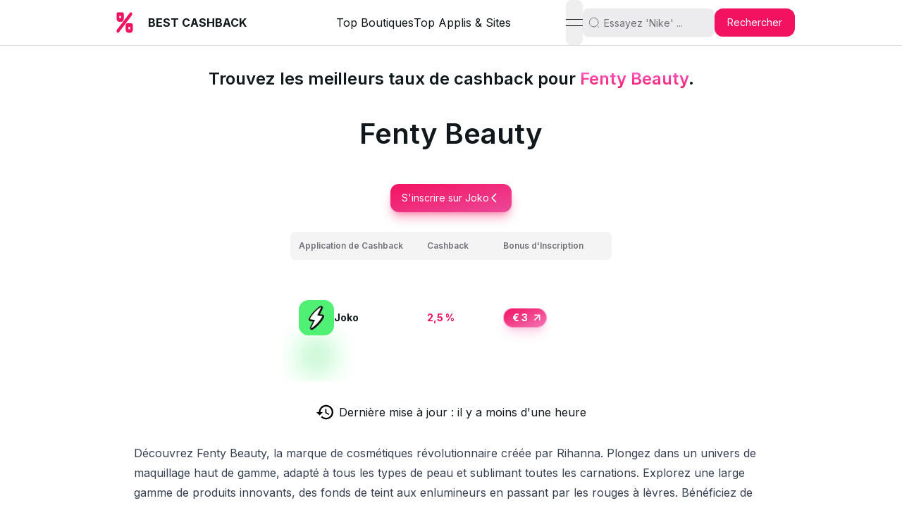

--- FILE ---
content_type: text/html; charset=utf-8
request_url: https://www.best-cashback.com/boutique/fenty-beauty
body_size: 20954
content:
<!DOCTYPE html><html lang="fr"><head><meta charSet="utf-8"/><meta name="viewport" content="width=device-width, initial-scale=1, maximum-scale=1"/><link rel="stylesheet" href="/_next/static/css/54c0db2bca88b796.css" data-precedence="next"/><link rel="stylesheet" href="/_next/static/css/769b6757c56591ce.css" data-precedence="next"/><link rel="preload" as="script" fetchPriority="low" href="/_next/static/chunks/webpack-a73758208d5f23df.js"/><script src="/_next/static/chunks/fd9d1056-4208c7d6c6c65f85.js" async=""></script><script src="/_next/static/chunks/117-0d13a25879f5f4db.js" async=""></script><script src="/_next/static/chunks/main-app-f1a455f1c1f7388d.js" async=""></script><script src="/_next/static/chunks/f8e4659f-f6379034f9717a38.js" async=""></script><script src="/_next/static/chunks/9da6db1e-0e93e8c83e244485.js" async=""></script><script src="/_next/static/chunks/e37a0b60-5bdbaf635e24431c.js" async=""></script><script src="/_next/static/chunks/832-66181313cc959b06.js" async=""></script><script src="/_next/static/chunks/806-f851c7249aafa51b.js" async=""></script><script src="/_next/static/chunks/972-832453ff0effec7d.js" async=""></script><script src="/_next/static/chunks/3-87540375ba8d0580.js" async=""></script><script src="/_next/static/chunks/770-ff20bd6759c1eccb.js" async=""></script><script src="/_next/static/chunks/app/layout-54a286f1463ddacd.js" async=""></script><script src="/_next/static/chunks/291-5211941e047d2a8a.js" async=""></script><script src="/_next/static/chunks/219-ba3562c833af12a1.js" async=""></script><script src="/_next/static/chunks/app/boutique/%5Bslug%5D/page-d3c833e328a62e1f.js" async=""></script><link rel="preload" href="https://www.googletagmanager.com/gtm.js?id=GTM-54JF9WZJ" as="script"/><link rel="preload" href="https://pagead2.googlesyndication.com/pagead/js/adsbygoogle.js?client=ca-pub-8563688072607511" as="script" crossorigin=""/><link rel="preload" href="https://www.googletagmanager.com/gtag/js?id=G-BDX2655PE2" as="script"/><meta name="theme-color" content="#F31260"/><title>Meilleur Cashback Fenty Beauty 2025 | Jusqu&#x27;à 2,5% de remboursement</title><meta name="description" content="Comparez et trouvez les meilleurs taux de cashback pour Fenty Beauty et gagnez jusqu&#x27;à 2,5% pour vos achats en ligne."/><meta name="application-name" content="Best Cashback"/><meta name="keywords" content="cashback,meilleur cashback,meilleure réduction,comparateur,économiser,argent,iGraal,eBuyClub,Poulpeo"/><meta name="google-adsense-account" content="ca-pub-8563688072607511"/><link rel="canonical" href="https://www.best-cashback.com/boutique/fenty-beauty"/><meta name="apple-mobile-web-app-capable" content="yes"/><meta name="apple-mobile-web-app-title" content="Best Cashback"/><meta name="apple-mobile-web-app-status-bar-style" content="black-translucent"/><meta property="og:title" content="Meilleur Cashback Fenty Beauty 2025 | Jusqu&#x27;à 2,5% de remboursement"/><meta property="og:description" content="Comparez et trouvez les meilleurs taux de cashback pour Fenty Beauty et gagnez jusqu&#x27;à 2,5% pour vos achats en ligne."/><meta property="og:url" content="https://www.best-cashback.com/boutique/fenty-beauty"/><meta property="og:image:type" content="image/jpeg"/><meta property="og:image:width" content="1200"/><meta property="og:image:height" content="630"/><meta property="og:image" content="https://www.best-cashback.com/boutique/fenty-beauty/opengraph-image.jpg?c011253e3cf9136a"/><meta name="twitter:card" content="summary_large_image"/><meta name="twitter:title" content="Meilleur Cashback Fenty Beauty 2025 | Jusqu&#x27;à 2,5% de remboursement"/><meta name="twitter:description" content="Comparez et trouvez les meilleurs taux de cashback pour Fenty Beauty et gagnez jusqu&#x27;à 2,5% pour vos achats en ligne."/><meta name="twitter:image:type" content="image/jpeg"/><meta name="twitter:image:width" content="1200"/><meta name="twitter:image:height" content="630"/><meta name="twitter:image" content="https://www.best-cashback.com/boutique/fenty-beauty/opengraph-image.jpg?c011253e3cf9136a"/><link rel="icon" href="/favicon.ico" type="image/x-icon" sizes="32x32"/><link rel="icon" href="/favicon.ico"/><meta name="next-size-adjust"/><script src="/_next/static/chunks/polyfills-42372ed130431b0a.js" noModule=""></script></head><body style="position:relative" class="__className_f367f3"><!--$--><!--/$--><div data-overlay-container="true"><!--$--><!--/$--><main class="page_main__nw1Wk"><nav class="flex z-40 w-full h-auto items-center justify-center data-[menu-open=true]:border-none top-0 inset-x-0 border-b border-divider backdrop-blur-lg data-[menu-open=true]:backdrop-blur-xl backdrop-saturate-150 bg-background/70 fixed selection:bg-danger selection:text-white" style="--navbar-height:4rem"><header class="z-40 flex px-6 gap-4 w-full flex-row relative flex-nowrap items-center justify-between h-[var(--navbar-height)] max-w-[1024px]"><ul class="gap-4 h-full flex-row flex-nowrap items-center data-[justify=start]:justify-start data-[justify=start]:flex-grow data-[justify=start]:basis-0 data-[justify=center]:justify-center data-[justify=end]:justify-end data-[justify=end]:flex-grow data-[justify=end]:basis-0 hidden min-[450px]:flex" data-justify="start"><div class="flex basis-0 flex-row flex-grow flex-nowrap justify-start bg-transparent items-center no-underline text-medium whitespace-nowrap box-border"><svg xmlns="http://www.w3.org/2000/svg" width="50" height="50" viewBox="0 0 512 512" role="img" aria-label="Best Cashback" class="cursor-pointer"><defs><style>.cls-1 {
        fill: #fff;
      }

      .cls-2 {
        fill: #f31260;
        fill-rule: evenodd;
      }
      </style></defs><rect id="Rectangle_arrondi_1" data-name="Rectangle arrondi 1" class="cls-1" x="37" y="36" width="440" height="440" rx="50" ry="50"></rect><path id="_" data-name="%" class="cls-2" d="M137.406,378.739a31.5,31.5,0,0,0,5.9,18.537Q149.7,405,157.453,405t14.15-7.724L358.927,152.1a32.512,32.512,0,0,0,5.9-18.757,32.182,32.182,0,0,0-5.9-18.538q-6.4-7.722-14.15-7.723t-14.151,7.723L143.3,360.2a31.515,31.515,0,0,0-5.9,18.537h0Zm138.051-103.5a29.952,29.952,0,0,0-5.812,18.537v63.776q0,19.644,10.613,33.543T305.863,405h32.512q14.993,0,25.606-13.9t10.613-33.543V293.778a29.669,29.669,0,0,0-5.9-18.537q-5.9-7.722-14.151-7.724H289.691Q281.266,267.517,275.457,275.241ZM334.5,352.478H309.738V320.039H334.5v32.439ZM143.3,114.807a29.661,29.661,0,0,0-5.9,18.538v63.776q0,19.644,10.613,33.543t25.606,13.9h32.512q14.991,0,25.6-13.9t10.613-33.543V133.345a29.673,29.673,0,0,0-5.9-18.538q-5.9-7.722-14.15-7.723H157.453Q149.2,107.084,143.3,114.807Zm58.96,77.238H177.5V159.6h24.763v32.44Z"></path></svg><a class="hidden sm:block font-bold text-inherit sm:ml-2 cursor-pointer" href="/">BEST CASHBACK</a></div></ul><ul class="h-full flex-row flex-nowrap items-center data-[justify=start]:justify-start data-[justify=start]:flex-grow data-[justify=start]:basis-0 data-[justify=center]:justify-center data-[justify=end]:justify-end data-[justify=end]:flex-grow data-[justify=end]:basis-0 hidden min-[880px]:flex gap-3" data-justify="start"><li class="text-medium whitespace-nowrap box-border list-none data-[active=true]:font-semibold"><a class="relative inline-flex items-center tap-highlight-transparent outline-none data-[focus-visible=true]:z-10 data-[focus-visible=true]:outline-2 data-[focus-visible=true]:outline-focus data-[focus-visible=true]:outline-offset-2 text-medium text-foreground no-underline hover:opacity-80 active:opacity-disabled transition-opacity" tabindex="0" role="link" href="/top-boutiques">Top Boutiques</a></li><li class="text-medium whitespace-nowrap box-border list-none data-[active=true]:font-semibold"><a class="relative inline-flex items-center tap-highlight-transparent outline-none data-[focus-visible=true]:z-10 data-[focus-visible=true]:outline-2 data-[focus-visible=true]:outline-focus data-[focus-visible=true]:outline-offset-2 text-medium text-foreground no-underline hover:opacity-80 active:opacity-disabled transition-opacity" tabindex="0" role="link" href="/top-applis-et-sites">Top Applis &amp; Sites</a></li></ul><ul class="flex gap-4 h-full flex-row flex-nowrap items-center data-[justify=start]:justify-start data-[justify=start]:flex-grow data-[justify=start]:basis-0 data-[justify=center]:justify-center data-[justify=end]:justify-end data-[justify=end]:flex-grow data-[justify=end]:basis-0" data-justify="end"><ul class="flex gap-4 h-full flex-row flex-nowrap items-center data-[justify=start]:justify-start data-[justify=start]:flex-grow data-[justify=start]:basis-0 data-[justify=center]:justify-center data-[justify=end]:justify-end data-[justify=end]:flex-grow data-[justify=end]:basis-0" data-justify="end"><button class="group flex items-center justify-center w-6 h-full rounded-small tap-highlight-transparent outline-none data-[focus-visible=true]:z-10 data-[focus-visible=true]:outline-2 data-[focus-visible=true]:outline-focus data-[focus-visible=true]:outline-offset-2" type="button" aria-label="Menu" aria-pressed="false"><span class="sr-only">open navigation menu</span><span class="w-full h-full pointer-events-none flex flex-col items-center justify-center text-inherit group-data-[pressed=true]:opacity-70 transition-opacity before:content-[&#x27;&#x27;] before:block before:h-px before:w-6 before:bg-current before:transition-transform before:duration-150 before:-translate-y-1 before:rotate-0 group-data-[open=true]:before:translate-y-px group-data-[open=true]:before:rotate-45 after:content-[&#x27;&#x27;] after:block after:h-px after:w-6 after:bg-current after:transition-transform after:duration-150 after:translate-y-1 after:rotate-0 group-data-[open=true]:after:translate-y-0 group-data-[open=true]:after:-rotate-45"></span></button><div><div class="group flex flex-col w-full group relative justify-end data-[has-label=true]:mt-[calc(theme(fontSize.small)_+_8px)] max-[370px]:min-w-[4rem] min-[370px]:min-w-[8.5rem] max-w-[12rem] h-10 text-small caret-danger selection:bg-danger selection:text-white" data-slot="base" data-filled="true" data-filled-within="true" data-has-value="true"><div data-slot="main-wrapper" class="h-full flex flex-col"><div data-slot="input-wrapper" class="relative w-full inline-flex tap-highlight-transparent flex-row items-center shadow-sm gap-3 data-[hover=true]:bg-default-200 group-data-[focus=true]:bg-default-100 min-h-8 px-2 rounded-small transition-background motion-reduce:transition-none !duration-150 outline-none group-data-[focus-visible=true]:z-10 group-data-[focus-visible=true]:ring-2 group-data-[focus-visible=true]:ring-focus group-data-[focus-visible=true]:ring-offset-2 group-data-[focus-visible=true]:ring-offset-background h-full font-normal text-default-500 bg-default-400/20 dark:bg-default-500/20" style="cursor:text"><div data-slot="inner-wrapper" class="inline-flex w-full items-center h-full box-border"><svg aria-hidden="true" fill="none" focusable="false" height="18" role="presentation" viewBox="0 0 24 24" width="18"><path d="M11.5 21C16.7467 21 21 16.7467 21 11.5C21 6.25329 16.7467 2 11.5 2C6.25329 2 2 6.25329 2 11.5C2 16.7467 6.25329 21 11.5 21Z" stroke="currentColor" stroke-linecap="round" stroke-linejoin="round" stroke-width="1.5"></path><path d="M22 22L20 20" stroke="currentColor" stroke-linecap="round" stroke-linejoin="round" stroke-width="1.5"></path></svg><input data-slot="input" data-has-start-content="true" class="w-full font-normal bg-transparent !outline-none placeholder:text-foreground-500 focus-visible:outline-none data-[has-start-content=true]:ps-1.5 data-[has-end-content=true]:pe-1.5 peer pr-6 rtl:pr-0 rtl:pl-6 group-data-[has-value=true]:text-default-foreground h-full text-small" aria-label="Essayez &#x27;Nike&#x27; ..." type="text" placeholder="Essayez &#x27;Nike&#x27; ..." id="react-aria-:Rdlssq:" aria-describedby="react-aria-:RdlssqH3: react-aria-:RdlssqH4:" role="search" value=""/><span role="button" tabindex="0" data-slot="clear-button" class="p-2 -m-2 z-10 hidden absolute right-3 rtl:right-auto rtl:left-3 appearance-none select-none opacity-0 hover:!opacity-100 cursor-pointer active:!opacity-70 rounded-full outline-none data-[focus-visible=true]:z-10 data-[focus-visible=true]:outline-2 data-[focus-visible=true]:outline-focus data-[focus-visible=true]:outline-offset-2 text-medium peer-data-[filled=true]:opacity-70 peer-data-[filled=true]:block transition-opacity motion-reduce:transition-none"><svg aria-hidden="true" focusable="false" height="1em" role="presentation" viewBox="0 0 24 24" width="1em"><path d="M12 2a10 10 0 1010 10A10.016 10.016 0 0012 2zm3.36 12.3a.754.754 0 010 1.06.748.748 0 01-1.06 0l-2.3-2.3-2.3 2.3a.748.748 0 01-1.06 0 .754.754 0 010-1.06l2.3-2.3-2.3-2.3A.75.75 0 019.7 8.64l2.3 2.3 2.3-2.3a.75.75 0 011.06 1.06l-2.3 2.3z" fill="currentColor"></path></svg></span></div></div></div></div><div class="flex flex-col overflow-hidden height-auto text-foreground box-border bg-content1 outline-none data-[focus-visible=true]:z-10 data-[focus-visible=true]:outline-2 data-[focus-visible=true]:outline-focus data-[focus-visible=true]:outline-offset-2 shadow-medium rounded-large transition-transform-background motion-reduce:transition-none fixed top-[3.5rem] max-[350px]:min-w-[4rem] min-[350px]:min-w-[8rem] max-w-[16rem]" tabindex="-1" aria-hidden="false"></div></div><button class="z-0 group relative inline-flex items-center justify-center box-border appearance-none select-none whitespace-nowrap font-normal subpixel-antialiased overflow-hidden tap-highlight-transparent outline-none data-[focus-visible=true]:z-10 data-[focus-visible=true]:outline-2 data-[focus-visible=true]:outline-focus data-[focus-visible=true]:outline-offset-2 px-4 min-w-20 h-10 text-small gap-2 rounded-medium [&amp;&gt;svg]:max-w-[theme(spacing.8)] data-[pressed=true]:scale-[0.97] transition-transform-colors-opacity motion-reduce:transition-none bg-danger text-danger-foreground data-[hover=true]:opacity-hover" type="button"><span aria-hidden="true" class="w-px h-px block" style="margin-left:0.125rem;margin-top:0.25rem"></span><p>Rechercher</p><span aria-hidden="true" class="w-px h-px block" style="margin-left:0.125rem;margin-top:0.25rem"></span></button></ul></ul></header></nav><div class="page_content___38fW"><div class="page_center__NcdcW"><h1 class="text-2xl font-semibold selection:bg-danger selection:text-white">Trouvez les meilleurs taux de cashback pour<!-- --> <span class="from-[#FF72E1] to-danger bg-clip-text text-transparent bg-gradient-to-b">Fenty Beauty</span>.</h1></div><div class="flex w-full justify-center"><h2 class="page_logoFallback__MnfYN">Fenty Beauty</h2></div><span aria-hidden="true" class="w-px h-px block" style="margin-left:0.25rem;margin-top:1.5rem"></span><div class="flex justify-center"><button class="z-0 group relative inline-flex items-center justify-center box-border appearance-none select-none whitespace-nowrap font-normal subpixel-antialiased overflow-hidden tap-highlight-transparent outline-none data-[focus-visible=true]:z-10 data-[focus-visible=true]:outline-2 data-[focus-visible=true]:outline-focus data-[focus-visible=true]:outline-offset-2 px-4 min-w-20 h-10 text-small gap-2 rounded-medium [&amp;&gt;svg]:max-w-[theme(spacing.8)] data-[pressed=true]:scale-[0.97] transition-transform-colors-opacity motion-reduce:transition-none shadow-lg shadow-danger/40 bg-danger text-danger-foreground data-[hover=true]:opacity-hover bg-gradient-to-tl from-pink-500 to-danger" type="button">S&#x27;inscrire sur Joko<svg xmlns="http://www.w3.org/2000/svg" viewBox="0 0 32 32" aria-hidden="true" role="presentation" focusable="false" height="16" width="16" style="stroke:currentcolor;stroke-width:3;overflow:visible;rotate:180deg"><path fill="none" d="M20 28 8.7 16.7a1 1 0 0 1 0-1.4L20 4"></path></svg></button></div><div class="mt-[1rem] flex max-h-full sm:justify-center max-w-[680px]:self-start max-w-full"><div class="overflow-x-auto data-[left-scroll=true]:[mask-image:linear-gradient(270deg,#000_calc(100%_-_var(--scroll-shadow-size)),transparent)] data-[right-scroll=true]:[mask-image:linear-gradient(90deg,#000_calc(100%_-_var(--scroll-shadow-size)),transparent)] data-[left-right-scroll=true]:[mask-image:linear-gradient(to_right,#000,#000,transparent_0,#000_var(--scroll-shadow-size),#000_calc(100%_-_var(--scroll-shadow-size)),transparent)] scrollbar-hide max-w-[680px]:self-start max-w-full selection:bg-danger selection:text-white" data-orientation="horizontal" style="--scroll-shadow-size:32px"><div class="w-[480px]"><div class="flex flex-col relative gap-4 w-full p-3"><table aria-label="Tableau de comparaison de cashback pour Fenty Beauty" id="react-aria-:R2puuussq:" role="grid" tabindex="0" aria-describedby="" class="min-w-full h-auto table-auto w-full min-h-[200px]"><thead class="[&amp;&gt;tr]:first:rounded-lg" role="rowgroup"><tr role="row" class="group outline-none data-[focus-visible=true]:z-10 data-[focus-visible=true]:outline-2 data-[focus-visible=true]:outline-focus data-[focus-visible=true]:outline-offset-2"><th tabindex="-1" data-key="platform" role="columnheader" id="react-aria-:R2puuussq:-platform" class="group px-3 h-10 text-left rtl:text-right align-middle bg-default-100 whitespace-nowrap text-foreground-500 text-tiny font-semibold first:rounded-l-lg rtl:first:rounded-r-lg rtl:first:rounded-l-[unset] last:rounded-r-lg rtl:last:rounded-l-lg rtl:last:rounded-r-[unset] data-[sortable=true]:transition-colors data-[sortable=true]:cursor-pointer data-[hover=true]:text-foreground-400 outline-none data-[focus-visible=true]:z-10 data-[focus-visible=true]:outline-2 data-[focus-visible=true]:outline-focus data-[focus-visible=true]:outline-offset-2">Application de Cashback</th><th data-sortable="true" tabindex="-1" data-key="cashbackRate" role="columnheader" id="react-aria-:R2puuussq:-cashbackRate" aria-sort="none" class="group px-3 h-10 text-left rtl:text-right align-middle bg-default-100 whitespace-nowrap text-foreground-500 text-tiny font-semibold first:rounded-l-lg rtl:first:rounded-r-lg rtl:first:rounded-l-[unset] last:rounded-r-lg rtl:last:rounded-l-lg rtl:last:rounded-r-[unset] data-[sortable=true]:transition-colors data-[sortable=true]:cursor-pointer data-[hover=true]:text-foreground-400 outline-none data-[focus-visible=true]:z-10 data-[focus-visible=true]:outline-2 data-[focus-visible=true]:outline-focus data-[focus-visible=true]:outline-offset-2">Cashback<svg aria-hidden="true" fill="none" focusable="false" height="1em" role="presentation" stroke="currentColor" stroke-linecap="round" stroke-linejoin="round" stroke-width="3" viewBox="0 0 24 24" width="1em" class="ml-2 mb-px opacity-0 text-inherit inline-block transition-transform-opacity data-[visible=true]:opacity-100 group-data-[hover=true]:opacity-100 data-[direction=ascending]:rotate-180" data-direction="descending"><path d="m6 9 6 6 6-6"></path></svg></th><th data-sortable="true" tabindex="-1" data-key="signupBonus" role="columnheader" id="react-aria-:R2puuussq:-signupBonus" aria-sort="none" class="group px-3 h-10 text-left rtl:text-right align-middle bg-default-100 whitespace-nowrap text-foreground-500 text-tiny font-semibold first:rounded-l-lg rtl:first:rounded-r-lg rtl:first:rounded-l-[unset] last:rounded-r-lg rtl:last:rounded-l-lg rtl:last:rounded-r-[unset] data-[sortable=true]:transition-colors data-[sortable=true]:cursor-pointer data-[hover=true]:text-foreground-400 outline-none data-[focus-visible=true]:z-10 data-[focus-visible=true]:outline-2 data-[focus-visible=true]:outline-focus data-[focus-visible=true]:outline-offset-2">Bonus d&#x27;Inscription<svg aria-hidden="true" fill="none" focusable="false" height="1em" role="presentation" stroke="currentColor" stroke-linecap="round" stroke-linejoin="round" stroke-width="3" viewBox="0 0 24 24" width="1em" class="ml-2 mb-px opacity-0 text-inherit inline-block transition-transform-opacity data-[visible=true]:opacity-100 group-data-[hover=true]:opacity-100 data-[direction=ascending]:rotate-180" data-direction="descending"><path d="m6 9 6 6 6-6"></path></svg></th></tr><tr tabindex="-1" aria-hidden="true" class="w-px h-px block" style="margin-left:0.25rem;margin-top:0.25rem"></tr></thead><tbody role="rowgroup"><tr data-first="true" data-last="true" role="row" tabindex="-1" data-key="0" aria-labelledby="react-aria-:R2puuussq:-0-platform" class="group outline-none data-[focus-visible=true]:z-10 data-[focus-visible=true]:outline-2 data-[focus-visible=true]:outline-focus data-[focus-visible=true]:outline-offset-2"><td tabindex="-1" data-key="00platform" role="rowheader" id="react-aria-:R2puuussq:-0-platform" class="py-2 px-3 relative align-middle whitespace-normal text-small font-normal [&amp;&gt;*]:z-1 [&amp;&gt;*]:relative outline-none data-[focus-visible=true]:z-10 data-[focus-visible=true]:outline-2 data-[focus-visible=true]:outline-focus data-[focus-visible=true]:outline-offset-2 before:content-[&#x27;&#x27;] before:absolute before:z-0 before:inset-0 before:opacity-0 data-[selected=true]:before:opacity-100 group-data-[disabled=true]:text-foreground-300 group-data-[disabled=true]:cursor-not-allowed before:bg-default/40 data-[selected=true]:text-default-foreground first:before:rounded-l-lg rtl:first:before:rounded-r-lg rtl:first:before:rounded-l-[unset] last:before:rounded-r-lg rtl:last:before:rounded-l-lg rtl:last:before:rounded-r-[unset]"><a class="flex flex-row min-w-[150px] items-center justify-start gap-3 cursor-pointer" rel="noreferrer noopener" href="#"><div class="relative shadow-black/5 shadow-none rounded-large" style="max-width:50px"><img id="logo-Joko" alt="Joko" loading="lazy" width="50" height="50" decoding="async" data-nimg="1" class="relative z-10 opacity-0 shadow-black/5 data-[loaded=true]:opacity-100 shadow-none transition-transform-opacity motion-reduce:transition-none !duration-300 rounded-large basis-3/7" style="color:transparent" srcSet="/_next/image?url=%2Flogos%2Fjoko460.webp&amp;w=64&amp;q=75 1x, /_next/image?url=%2Flogos%2Fjoko460.webp&amp;w=128&amp;q=75 2x" src="/_next/image?url=%2Flogos%2Fjoko460.webp&amp;w=128&amp;q=75"/><img id="logo-Joko" alt="Joko" aria-hidden="true" loading="lazy" width="50" height="50" decoding="async" data-nimg="1" class="absolute z-0 inset-0 w-full h-full object-cover filter blur-lg scale-105 saturate-150 opacity-30 translate-y-1 rounded-large" style="color:transparent" srcSet="/_next/image?url=%2Flogos%2Fjoko460.webp&amp;w=64&amp;q=75 1x, /_next/image?url=%2Flogos%2Fjoko460.webp&amp;w=128&amp;q=75 2x" src="/_next/image?url=%2Flogos%2Fjoko460.webp&amp;w=128&amp;q=75"/></div><b class="basis-4/7">Joko</b></a></td><td tabindex="-1" data-key="00cashbackRate" role="gridcell" class="py-2 px-3 relative align-middle whitespace-normal text-small font-normal [&amp;&gt;*]:z-1 [&amp;&gt;*]:relative outline-none data-[focus-visible=true]:z-10 data-[focus-visible=true]:outline-2 data-[focus-visible=true]:outline-focus data-[focus-visible=true]:outline-offset-2 before:content-[&#x27;&#x27;] before:absolute before:z-0 before:inset-0 before:opacity-0 data-[selected=true]:before:opacity-100 group-data-[disabled=true]:text-foreground-300 group-data-[disabled=true]:cursor-not-allowed before:bg-default/40 data-[selected=true]:text-default-foreground first:before:rounded-l-lg rtl:first:before:rounded-r-lg rtl:first:before:rounded-l-[unset] last:before:rounded-r-lg rtl:last:before:rounded-l-lg rtl:last:before:rounded-r-[unset]"><b class="text-danger">2,5 %</b></td><td tabindex="-1" data-key="00signupBonus" role="gridcell" class="py-2 px-3 relative align-middle whitespace-normal text-small font-normal [&amp;&gt;*]:z-1 [&amp;&gt;*]:relative outline-none data-[focus-visible=true]:z-10 data-[focus-visible=true]:outline-2 data-[focus-visible=true]:outline-focus data-[focus-visible=true]:outline-offset-2 before:content-[&#x27;&#x27;] before:absolute before:z-0 before:inset-0 before:opacity-0 data-[selected=true]:before:opacity-100 group-data-[disabled=true]:text-foreground-300 group-data-[disabled=true]:cursor-not-allowed before:bg-default/40 data-[selected=true]:text-default-foreground first:before:rounded-l-lg rtl:first:before:rounded-r-lg rtl:first:before:rounded-l-[unset] last:before:rounded-r-lg rtl:last:before:rounded-l-lg rtl:last:before:rounded-r-[unset]"><div class="relative max-w-fit min-w-min inline-flex items-center justify-between box-border whitespace-nowrap px-1 h-7 text-small rounded-full shadow-lg bg-default text-default-foreground cursor-pointer bg-gradient-to-br from-danger to-pink-400 border-small border-white/50 shadow-pink-400/30 hover:bg-gradient-to-br hover:from-pink-400 hover:to-danger hover:shadow-danger/30"><span class="flex-1 font-normal px-2 pr-1 drop-shadow shadow-black text-white"><b>€ 3</b></span><svg fill="none" stroke="currentColor" viewBox="0 0 24 24" stroke-width="2" height="18" width="18" color="white" xmlns="http://www.w3.org/2000/svg"><path d="M7 17L17 7"></path><path d="M7 7h10v10"></path></svg></div></td></tr></tbody></table></div></div></div></div><div class="mt-[2rem] flex flex-row justify-center selection:bg-danger selection:text-white"><svg version="1.1" id="Layer_1" xmlns="http://www.w3.org/2000/svg" x="0px" y="0px" viewBox="0 0 512 512" height="24" width="24" color="#000000"><g id="XMLID_5_"><path id="XMLID_9_" d="M292.7,37.5c-120.9,0-219.3,98.4-219.3,219.3H0l94.2,94.2l1.7,3.3L196,256h-73.4   c0-94.2,75.9-170.1,170.1-170.1S462.8,161.8,462.8,256s-75.9,170.1-170.1,170.1c-46.7,0-89.2-19.2-120.1-50l-34.2,34.2   c40,40,94.2,64.2,155.1,64.2c120.9,0,218.5-98.4,218.5-219.3C512,135.1,413.6,37.5,292.7,37.5z M268.5,158.4v121.7l104.2,61.7   l17.5-29.2l-85.1-50.9V158.4H268.5z"></path></g></svg><span class="ml-2"> Dernière mise à jour : il y a moins d&#x27;une heure</span></div><div class="flex max-w-[900px] justify-center"><div class="selection:bg-danger selection:text-white mt-8"><div class="prose max-w-none"><p>Découvrez Fenty Beauty, la marque de cosmétiques révolutionnaire créée par Rihanna. Plongez dans un univers de maquillage haut de gamme, adapté à tous les types de peau et sublimant toutes les carnations. Explorez une large gamme de produits innovants, des fonds de teint aux enlumineurs en passant par les rouges à lèvres. Bénéficiez de cashback sur vos achats Fenty Beauty en utilisant les applications de cashback partenaires. Optez pour des produits de qualité tout en faisant des économies grâce au cashback avec Fenty Beauty !</p></div></div></div><div class="page_center__NcdcW"><a class="z-0 group relative inline-flex items-center justify-center box-border appearance-none select-none whitespace-nowrap font-normal subpixel-antialiased overflow-hidden tap-highlight-transparent outline-none data-[focus-visible=true]:z-10 data-[focus-visible=true]:outline-2 data-[focus-visible=true]:outline-focus data-[focus-visible=true]:outline-offset-2 px-4 min-w-20 h-10 text-small gap-2 rounded-medium [&amp;&gt;svg]:max-w-[theme(spacing.8)] data-[pressed=true]:scale-[0.97] transition-transform-colors-opacity motion-reduce:transition-none bg-default text-default-foreground data-[hover=true]:opacity-hover mt-4 mb-4 w-[fit-content]" role="button" tabindex="0" href="/"><svg xmlns="http://www.w3.org/2000/svg" viewBox="0 0 32 32" aria-hidden="true" role="presentation" focusable="false" height="16" width="16" style="stroke:currentcolor;stroke-width:3;overflow:visible;rotate:0" tabindex="-1"><path fill="none" d="M20 28 8.7 16.7a1 1 0 0 1 0-1.4L20 4"></path></svg>Accueil</a></div></div><footer class="flex flex-col justify-center items-center p-4 w-full bg-gradient-to-r from-pink-500 via-danger to-pink-500 text-white mt-[4rem]"><div class="mx-auto flex w-full max-w-7xl flex-col items-center justify-center px-6 py-6 lg:px-8"><div class="flex items-center justify-center"><svg xmlns="http://www.w3.org/2000/svg" width="44" height="44" viewBox="0 0 512 512"><image x="137" y="107" width="238" height="298" xlink:href="[data-uri]"></image></svg><span class="text-medium font-medium">BEST CASHBACK</span></div><span aria-hidden="true" class="w-px h-px block" style="margin-left:0.25rem;margin-top:1.5rem"></span><div class="flex flex-wrap justify-center gap-x-4 gap-y-1"><a class="relative inline-flex items-center tap-highlight-transparent outline-none data-[focus-visible=true]:z-10 data-[focus-visible=true]:outline-2 data-[focus-visible=true]:outline-focus data-[focus-visible=true]:outline-offset-2 text-medium no-underline hover:opacity-80 active:opacity-disabled transition-opacity text-white" tabindex="0" role="link" href="/">Accueil</a><a class="relative inline-flex items-center tap-highlight-transparent outline-none data-[focus-visible=true]:z-10 data-[focus-visible=true]:outline-2 data-[focus-visible=true]:outline-focus data-[focus-visible=true]:outline-offset-2 text-medium no-underline hover:opacity-80 active:opacity-disabled transition-opacity text-white" tabindex="0" role="link" href="/blog">Blog</a><a class="relative inline-flex items-center tap-highlight-transparent outline-none data-[focus-visible=true]:z-10 data-[focus-visible=true]:outline-2 data-[focus-visible=true]:outline-focus data-[focus-visible=true]:outline-offset-2 text-medium no-underline hover:opacity-80 active:opacity-disabled transition-opacity text-white" tabindex="0" role="link" href="/mentions-legales">Mentions légales</a><a class="relative inline-flex items-center tap-highlight-transparent outline-none data-[focus-visible=true]:z-10 data-[focus-visible=true]:outline-2 data-[focus-visible=true]:outline-focus data-[focus-visible=true]:outline-offset-2 text-medium no-underline hover:opacity-80 active:opacity-disabled transition-opacity z-10 aria-expanded:scale-[0.97] aria-expanded:opacity-70 subpixel-antialiased text-white hover:cursor-pointer" id="contact-popover-link" data-slot="trigger" tabindex="0" role="link" aria-expanded="false" type="button">Contact</a><a class="relative inline-flex items-center tap-highlight-transparent outline-none data-[focus-visible=true]:z-10 data-[focus-visible=true]:outline-2 data-[focus-visible=true]:outline-focus data-[focus-visible=true]:outline-offset-2 text-medium no-underline hover:opacity-80 active:opacity-disabled transition-opacity text-white" tabindex="0" role="link" href="/plan-du-site">Plan du site</a><a class="relative inline-flex items-center tap-highlight-transparent outline-none data-[focus-visible=true]:z-10 data-[focus-visible=true]:outline-2 data-[focus-visible=true]:outline-focus data-[focus-visible=true]:outline-offset-2 text-medium no-underline hover:opacity-80 active:opacity-disabled transition-opacity text-white cursor-pointer" tabindex="0" role="link">Préférences de cookies</a></div><span aria-hidden="true" class="w-px h-px block" style="margin-left:0.25rem;margin-top:1.5rem"></span><div class="flex justify-center gap-x-4"><a class="relative inline-flex items-center tap-highlight-transparent outline-none data-[focus-visible=true]:z-10 data-[focus-visible=true]:outline-2 data-[focus-visible=true]:outline-focus data-[focus-visible=true]:outline-offset-2 text-medium no-underline hover:opacity-80 active:opacity-disabled transition-opacity text-white" tabindex="0" role="link" href="https://www.facebook.com/people/Best-Cashback/61558739624835/" target="_blank"><span class="sr-only">Facebook</span><svg xmlns="http://www.w3.org/2000/svg" aria-hidden="true" role="img" class="w-5 iconify iconify--fontisto" width="0.5em" height="1em" viewBox="0 0 12 24"><path fill="currentColor" d="M12.462.173v3.808h-2.265a2.11 2.11 0 0 0-1.675.521l.002-.002a2.368 2.368 0 0 0-.432 1.566v-.008v2.726h4.229l-.56 4.27H8.098V24H3.681V13.053H.001V8.784h3.68V5.639a5.56 5.56 0 0 1 1.502-4.162l-.003.003A5.418 5.418 0 0 1 9.185.002h-.013a24.124 24.124 0 0 1 3.406.185l-.117-.012z"></path></svg></a><a class="relative inline-flex items-center tap-highlight-transparent outline-none data-[focus-visible=true]:z-10 data-[focus-visible=true]:outline-2 data-[focus-visible=true]:outline-focus data-[focus-visible=true]:outline-offset-2 text-medium no-underline hover:opacity-80 active:opacity-disabled transition-opacity text-white" tabindex="0" role="link" href="https://www.instagram.com/best.cash.back/" target="_blank"><span class="sr-only">Instagram</span><svg xmlns="http://www.w3.org/2000/svg" aria-hidden="true" role="img" class="w-5 iconify iconify--fontisto" width="1em" height="1em" viewBox="0 0 24 24"><path fill="currentColor" d="M16 12a4 4 0 1 0-1.172 2.829A3.843 3.843 0 0 0 16 12.06l-.001-.063zm2.16 0a6.135 6.135 0 1 1-1.797-4.359a5.922 5.922 0 0 1 1.798 4.256l-.001.109zm1.687-6.406v.002a1.44 1.44 0 1 1-.422-1.018c.256.251.415.601.415.988v.029v-.001zm-7.84-3.44l-1.195-.008q-1.086-.008-1.649 0t-1.508.047c-.585.02-1.14.078-1.683.17l.073-.01c-.425.07-.802.17-1.163.303l.043-.014a4.117 4.117 0 0 0-2.272 2.254l-.01.027a5.975 5.975 0 0 0-.284 1.083l-.005.037a11.76 11.76 0 0 0-.159 1.589l-.001.021q-.039.946-.047 1.508t0 1.649t.008 1.195t-.008 1.195t0 1.649t.047 1.508c.02.585.078 1.14.17 1.683l-.01-.073c.07.425.17.802.303 1.163l-.014-.043a4.117 4.117 0 0 0 2.254 2.272l.027.01c.318.119.695.219 1.083.284l.037.005c.469.082 1.024.14 1.588.159l.021.001q.946.039 1.508.047t1.649 0l1.188-.024l1.195.008q1.086.008 1.649 0t1.508-.047c.585-.02 1.14-.078 1.683-.17l-.073.01c.425-.07.802-.17 1.163-.303l-.043.014a4.117 4.117 0 0 0 2.272-2.254l.01-.027c.119-.318.219-.695.284-1.083l.005-.037c.082-.469.14-1.024.159-1.588l.001-.021q.039-.946.047-1.508t0-1.649t-.008-1.195t.008-1.195t0-1.649t-.047-1.508c-.02-.585-.078-1.14-.17-1.683l.01.073a6.254 6.254 0 0 0-.303-1.163l.014.043a4.117 4.117 0 0 0-2.254-2.272l-.027-.01a5.975 5.975 0 0 0-1.083-.284l-.037-.005a11.76 11.76 0 0 0-1.588-.159l-.021-.001q-.946-.039-1.508-.047t-1.649 0zM24 12q0 3.578-.08 4.953a6.64 6.64 0 0 1-6.985 6.968l.016.001q-1.375.08-4.953.08t-4.953-.08a6.64 6.64 0 0 1-6.968-6.985l-.001.016q-.08-1.375-.08-4.953t.08-4.953A6.64 6.64 0 0 1 7.061.079L7.045.078q1.375-.08 4.953-.08t4.953.08a6.64 6.64 0 0 1 6.968 6.985l.001-.016Q24 8.421 24 12"></path></svg></a><a class="relative inline-flex items-center tap-highlight-transparent outline-none data-[focus-visible=true]:z-10 data-[focus-visible=true]:outline-2 data-[focus-visible=true]:outline-focus data-[focus-visible=true]:outline-offset-2 text-medium no-underline hover:opacity-80 active:opacity-disabled transition-opacity text-white" tabindex="0" role="link" href="https://twitter.com/best_cash_back/" target="_blank"><span class="sr-only">X</span><svg xmlns="http://www.w3.org/2000/svg" aria-hidden="true" role="img" class="w-6 iconify iconify--ri" width="1em" height="1em" viewBox="0 0 24 24"><path fill="currentColor" d="M18.205 2.25h3.308l-7.227 8.26l8.502 11.24H16.13l-5.214-6.817L4.95 21.75H1.64l7.73-8.835L1.215 2.25H8.04l4.713 6.231zm-1.161 17.52h1.833L7.045 4.126H5.078z"></path></svg></a><a class="relative inline-flex items-center tap-highlight-transparent outline-none data-[focus-visible=true]:z-10 data-[focus-visible=true]:outline-2 data-[focus-visible=true]:outline-focus data-[focus-visible=true]:outline-offset-2 text-medium no-underline hover:opacity-80 active:opacity-disabled transition-opacity text-white" tabindex="0" role="link" href="https://www.tiktok.com/@best_cashback" target="_blank"><span class="sr-only">TikTok</span><svg xmlns="http://www.w3.org/2000/svg" width="1em" height="1em" viewBox="0 0 448 512"><path fill="currentColor" d="M448,209.91a210.06,210.06,0,0,1-122.77-39.25V349.38A162.55,162.55,0,1,1,185,188.31V278.2a74.62,74.62,0,1,0,52.23,71.18V0l88,0a121.18,121.18,0,0,0,1.86,22.17h0A122.18,122.18,0,0,0,381,102.39a121.43,121.43,0,0,0,67,20.14Z"></path></svg></a><a class="relative inline-flex items-center tap-highlight-transparent outline-none data-[focus-visible=true]:z-10 data-[focus-visible=true]:outline-2 data-[focus-visible=true]:outline-focus data-[focus-visible=true]:outline-offset-2 text-medium no-underline hover:opacity-80 active:opacity-disabled transition-opacity text-white" tabindex="0" role="link" href="https://medium.com/@best-cashback" target="_blank"><span class="sr-only">Medium</span><svg xmlns="http://www.w3.org/2000/svg" viewBox="0 -55 256 256" version="1.1" width="1em" height="1em" preserveAspectRatio="xMidYMid"><g><path d="M72.2009141,1.42108547e-14 C112.076502,1.42108547e-14 144.399375,32.5485469 144.399375,72.6964154 C144.399375,112.844284 112.074049,145.390378 72.2009141,145.390378 C32.327779,145.390378 0,112.844284 0,72.6964154 C0,32.5485469 32.325326,1.42108547e-14 72.2009141,1.42108547e-14 Z M187.500628,4.25836743 C207.438422,4.25836743 223.601085,34.8960455 223.601085,72.6964154 L223.603538,72.6964154 C223.603538,110.486973 207.440875,141.134463 187.503081,141.134463 C167.565287,141.134463 151.402624,110.486973 151.402624,72.6964154 C151.402624,34.9058574 167.562834,4.25836743 187.500628,4.25836743 Z M243.303393,11.3867175 C250.314,11.3867175 256,38.835526 256,72.6964154 C256,106.547493 250.316453,134.006113 243.303393,134.006113 C236.290333,134.006113 230.609239,106.554852 230.609239,72.6964154 C230.609239,38.837979 236.292786,11.3867175 243.303393,11.3867175 Z" fill="#FFFFFF"></path></g></svg></a></div><span aria-hidden="true" class="w-px h-px block" style="margin-left:0.25rem;margin-top:1.5rem"></span><p class="mt-1 text-center text-small text-white-400">© 2025 Best Cashback. Tous droits réservés.</p></div></footer></main></div><script src="/_next/static/chunks/webpack-a73758208d5f23df.js" async=""></script><script>(self.__next_f=self.__next_f||[]).push([0]);self.__next_f.push([2,null])</script><script>self.__next_f.push([1,"1:HL[\"/_next/static/media/e4af272ccee01ff0-s.p.woff2\",\"font\",{\"crossOrigin\":\"\",\"type\":\"font/woff2\"}]\n2:HL[\"/_next/static/css/54c0db2bca88b796.css\",\"style\"]\n3:HL[\"/_next/static/css/769b6757c56591ce.css\",\"style\"]\n"])</script><script>self.__next_f.push([1,"4:I[12846,[],\"\"]\n7:I[4707,[],\"\"]\n9:I[36423,[],\"\"]\na:I[98087,[\"95\",\"static/chunks/f8e4659f-f6379034f9717a38.js\",\"878\",\"static/chunks/9da6db1e-0e93e8c83e244485.js\",\"866\",\"static/chunks/e37a0b60-5bdbaf635e24431c.js\",\"832\",\"static/chunks/832-66181313cc959b06.js\",\"806\",\"static/chunks/806-f851c7249aafa51b.js\",\"972\",\"static/chunks/972-832453ff0effec7d.js\",\"3\",\"static/chunks/3-87540375ba8d0580.js\",\"770\",\"static/chunks/770-ff20bd6759c1eccb.js\",\"185\",\"static/chunks/app/layout-54a286f1463ddacd.js\"],\"GoogleTagManager\"]\nb:I[88003,[\"95\",\"static/chunks/f8e4659f-f6379034f9717a38.js\",\"878\",\"static/chunks/9da6db1e-0e93e8c83e244485.js\",\"832\",\"static/chunks/832-66181313cc959b06.js\",\"806\",\"static/chunks/806-f851c7249aafa51b.js\",\"972\",\"static/chunks/972-832453ff0effec7d.js\",\"291\",\"static/chunks/291-5211941e047d2a8a.js\",\"3\",\"static/chunks/3-87540375ba8d0580.js\",\"219\",\"static/chunks/219-ba3562c833af12a1.js\",\"765\",\"static/chunks/app/boutique/%5Bslug%5D/page-d3c833e328a62e1f.js\"],\"\"]\nc:I[33253,[\"95\",\"static/chunks/f8e4659f-f6379034f9717a38.js\",\"878\",\"static/chunks/9da6db1e-0e93e8c83e244485.js\",\"866\",\"static/chunks/e37a0b60-5bdbaf635e24431c.js\",\"832\",\"static/chunks/832-66181313cc959b06.js\",\"806\",\"static/chunks/806-f851c7249aafa51b.js\",\"972\",\"static/chunks/972-832453ff0effec7d.js\",\"3\",\"static/chunks/3-87540375ba8d0580.js\",\"770\",\"static/chunks/770-ff20bd6759c1eccb.js\",\"185\",\"static/chunks/app/layout-54a286f1463ddacd.js\"],\"PostHogProvider\"]\nd:I[49294,[\"95\",\"static/chunks/f8e4659f-f6379034f9717a38.js\",\"878\",\"static/chunks/9da6db1e-0e93e8c83e244485.js\",\"866\",\"static/chunks/e37a0b60-5bdbaf635e24431c.js\",\"832\",\"static/chunks/832-66181313cc959b06.js\",\"806\",\"static/chunks/806-f851c7249aafa51b.js\",\"972\",\"static/chunks/972-832453ff0effec7d.js\",\"3\",\"static/chunks/3-87540375ba8d0580.js\",\"770\",\"static/chunks/770-ff20bd6759c1eccb.js\",\"185\",\"static/chunks/app/layout-54a286f1463ddacd.js\"],\"Providers\"]\ne:I[88291,[\"95\",\"static/chunks/f8e4659f-f6379034f9717a38.js\",\"878\",\"static/chunks/9da6db1e-0e93e8c83e244485.js\",\"866\",\"static/chunks/e37a0b60-5bdbaf635e24431"])</script><script>self.__next_f.push([1,"c.js\",\"832\",\"static/chunks/832-66181313cc959b06.js\",\"806\",\"static/chunks/806-f851c7249aafa51b.js\",\"972\",\"static/chunks/972-832453ff0effec7d.js\",\"3\",\"static/chunks/3-87540375ba8d0580.js\",\"770\",\"static/chunks/770-ff20bd6759c1eccb.js\",\"185\",\"static/chunks/app/layout-54a286f1463ddacd.js\"],\"Analytics\"]\nf:I[1952,[\"95\",\"static/chunks/f8e4659f-f6379034f9717a38.js\",\"878\",\"static/chunks/9da6db1e-0e93e8c83e244485.js\",\"866\",\"static/chunks/e37a0b60-5bdbaf635e24431c.js\",\"832\",\"static/chunks/832-66181313cc959b06.js\",\"806\",\"static/chunks/806-f851c7249aafa51b.js\",\"972\",\"static/chunks/972-832453ff0effec7d.js\",\"3\",\"static/chunks/3-87540375ba8d0580.js\",\"770\",\"static/chunks/770-ff20bd6759c1eccb.js\",\"185\",\"static/chunks/app/layout-54a286f1463ddacd.js\"],\"SpeedInsights\"]\n10:I[36855,[\"95\",\"static/chunks/f8e4659f-f6379034f9717a38.js\",\"878\",\"static/chunks/9da6db1e-0e93e8c83e244485.js\",\"866\",\"static/chunks/e37a0b60-5bdbaf635e24431c.js\",\"832\",\"static/chunks/832-66181313cc959b06.js\",\"806\",\"static/chunks/806-f851c7249aafa51b.js\",\"972\",\"static/chunks/972-832453ff0effec7d.js\",\"3\",\"static/chunks/3-87540375ba8d0580.js\",\"770\",\"static/chunks/770-ff20bd6759c1eccb.js\",\"185\",\"static/chunks/app/layout-54a286f1463ddacd.js\"],\"default\"]\n12:I[90798,[\"95\",\"static/chunks/f8e4659f-f6379034f9717a38.js\",\"878\",\"static/chunks/9da6db1e-0e93e8c83e244485.js\",\"832\",\"static/chunks/832-66181313cc959b06.js\",\"806\",\"static/chunks/806-f851c7249aafa51b.js\",\"972\",\"static/chunks/972-832453ff0effec7d.js\",\"291\",\"static/chunks/291-5211941e047d2a8a.js\",\"3\",\"static/chunks/3-87540375ba8d0580.js\",\"219\",\"static/chunks/219-ba3562c833af12a1.js\",\"765\",\"static/chunks/app/boutique/%5Bslug%5D/page-d3c833e328a62e1f.js\"],\"Link\"]\n13:I[44928,[\"95\",\"static/chunks/f8e4659f-f6379034f9717a38.js\",\"878\",\"static/chunks/9da6db1e-0e93e8c83e244485.js\",\"832\",\"static/chunks/832-66181313cc959b06.js\",\"806\",\"static/chunks/806-f851c7249aafa51b.js\",\"972\",\"static/chunks/972-832453ff0effec7d.js\",\"291\",\"static/chunks/291-5211941e047d2a8a.js\",\"3\",\"static/chunks/3-87540375ba8d0580.js\",\"219\",\"static/chunks/219-ba3562"])</script><script>self.__next_f.push([1,"c833af12a1.js\",\"765\",\"static/chunks/app/boutique/%5Bslug%5D/page-d3c833e328a62e1f.js\"],\"Popover\"]\n14:I[44928,[\"95\",\"static/chunks/f8e4659f-f6379034f9717a38.js\",\"878\",\"static/chunks/9da6db1e-0e93e8c83e244485.js\",\"832\",\"static/chunks/832-66181313cc959b06.js\",\"806\",\"static/chunks/806-f851c7249aafa51b.js\",\"972\",\"static/chunks/972-832453ff0effec7d.js\",\"291\",\"static/chunks/291-5211941e047d2a8a.js\",\"3\",\"static/chunks/3-87540375ba8d0580.js\",\"219\",\"static/chunks/219-ba3562c833af12a1.js\",\"765\",\"static/chunks/app/boutique/%5Bslug%5D/page-d3c833e328a62e1f.js\"],\"PopoverTrigger\"]\n15:I[44928,[\"95\",\"static/chunks/f8e4659f-f6379034f9717a38.js\",\"878\",\"static/chunks/9da6db1e-0e93e8c83e244485.js\",\"832\",\"static/chunks/832-66181313cc959b06.js\",\"806\",\"static/chunks/806-f851c7249aafa51b.js\",\"972\",\"static/chunks/972-832453ff0effec7d.js\",\"291\",\"static/chunks/291-5211941e047d2a8a.js\",\"3\",\"static/chunks/3-87540375ba8d0580.js\",\"219\",\"static/chunks/219-ba3562c833af12a1.js\",\"765\",\"static/chunks/app/boutique/%5Bslug%5D/page-d3c833e328a62e1f.js\"],\"PopoverContent\"]\n16:I[65463,[\"95\",\"static/chunks/f8e4659f-f6379034f9717a38.js\",\"878\",\"static/chunks/9da6db1e-0e93e8c83e244485.js\",\"832\",\"static/chunks/832-66181313cc959b06.js\",\"806\",\"static/chunks/806-f851c7249aafa51b.js\",\"972\",\"static/chunks/972-832453ff0effec7d.js\",\"291\",\"static/chunks/291-5211941e047d2a8a.js\",\"3\",\"static/chunks/3-87540375ba8d0580.js\",\"219\",\"static/chunks/219-ba3562c833af12a1.js\",\"765\",\"static/chunks/app/boutique/%5Bslug%5D/page-d3c833e328a62e1f.js\"],\"Snippet\"]\n17:I[97449,[\"95\",\"static/chunks/f8e4659f-f6379034f9717a38.js\",\"878\",\"static/chunks/9da6db1e-0e93e8c83e244485.js\",\"866\",\"static/chunks/e37a0b60-5bdbaf635e24431c.js\",\"832\",\"static/chunks/832-66181313cc959b06.js\",\"806\",\"static/chunks/806-f851c7249aafa51b.js\",\"972\",\"static/chunks/972-832453ff0effec7d.js\",\"3\",\"static/chunks/3-87540375ba8d0580.js\",\"770\",\"static/chunks/770-ff20bd6759c1eccb.js\",\"185\",\"static/chunks/app/layout-54a286f1463ddacd.js\"],\"default\"]\n19:I[14888,[\"95\",\"static/chunks/f8e4659f-f6379034f9717a38.js\",\"878\",\"static/c"])</script><script>self.__next_f.push([1,"hunks/9da6db1e-0e93e8c83e244485.js\",\"866\",\"static/chunks/e37a0b60-5bdbaf635e24431c.js\",\"832\",\"static/chunks/832-66181313cc959b06.js\",\"806\",\"static/chunks/806-f851c7249aafa51b.js\",\"972\",\"static/chunks/972-832453ff0effec7d.js\",\"3\",\"static/chunks/3-87540375ba8d0580.js\",\"770\",\"static/chunks/770-ff20bd6759c1eccb.js\",\"185\",\"static/chunks/app/layout-54a286f1463ddacd.js\"],\"GoogleAnalytics\"]\n1b:I[61060,[],\"\"]\n8:[\"slug\",\"fenty-beauty\",\"d\"]\n11:T2498,"])</script><script>self.__next_f.push([1,"[data-uri]"])</script><script>self.__next_f.push([1,"18:T623,M16 12a4 4 0 1 0-1.172 2.829A3.843 3.843 0 0 0 16 12.06l-.001-.063zm2.16 0a6.135 6.135 0 1 1-1.797-4.359a5.922 5.922 0 0 1 1.798 4.256l-.001.109zm1.687-6.406v.002a1.44 1.44 0 1 1-.422-1.018c.256.251.415.601.415.988v.029v-.001zm-7.84-3.44l-1.195-.008q-1.086-.008-1.649 0t-1.508.047c-.585.02-1.14.078-1.683.17l.073-.01c-.425.07-.802.17-1.163.303l.043-.014a4.117 4.117 0 0 0-2.272 2.254l-.01.027a5.975 5.975 0 0 0-.284 1.083l-.005.037a11.76 11.76 0 0 0-.159 1.589l-.001.021q-.039.946-.047 1.508t0 1.649t.008 1.195t-.008 1.195t0 1.649t.047 1.508c.02.585.078 1.14.17 1.683l-.01-.073c.07.425.17.802.303 1.163l-.014-.043a4.117 4.117 0 0 0 2.254 2.272l.027.01c.318.119.695.219 1.083.284l.037.005c.469.082 1.024.14 1.588.159l.021.001q.946.039 1.508.047t1.649 0l1.188-.024l1.195.008q1.086.008 1.649 0t1.508-.047c.585-.02 1.14-.078 1.683-.17l-.073.01c.425-.07.802-.17 1.163-.303l-.043.014a4.117 4.117 0 0 0 2.272-2.254l.01-.027c.119-.318.219-.695.284-1.083l.005-.037c.082-.469.14-1.024.159-1.588l.001-.021q.039-.946.047-1.508t0-1.649t-.008-1.195t.008-1.195t0-1.649t-.047-1.508c-.02-.585-.078-1.14-.17-1.683l.01.073a6.254 6.254 0 0 0-.303-1.163l.014.043a4.117 4.117 0 0 0-2.254-2.272l-.027-.01a5.975 5.975 0 0 0-1.083-.284l-.037-.005a11.76 11.76 0 0 0-1.588-.159l-.021-.001q-.946-.039-1.508-.047t-1.649 0zM24 12q0 3.578-.08 4.953a6.64 6.64 0 0 1-6.985 6.968l.016.001q-1.375.08-4.953.08t-4.953-.08a6.64 6.64 0 0 1-6.968-6.985l-.001.016q-.08-1.375-.08-4.953t.08-4.953A6.64 6.64 0 0 1 7.061.079L7.045.078q1.375-.08 4.953-.08t4.953.08a6.64 6.64 0 0 1 6.968 6.985l.001-.016Q24 8.421 24 121c:[]\n"])</script><script>self.__next_f.push([1,"0:[\"$\",\"$L4\",null,{\"buildId\":\"0BXr_3yF9rZRu2JtU_boq\",\"assetPrefix\":\"\",\"urlParts\":[\"\",\"boutique\",\"fenty-beauty\"],\"initialTree\":[\"\",{\"children\":[\"boutique\",{\"children\":[[\"slug\",\"fenty-beauty\",\"d\"],{\"children\":[\"__PAGE__\",{}]}]}]},\"$undefined\",\"$undefined\",true],\"initialSeedData\":[\"\",{\"children\":[\"boutique\",{\"children\":[[\"slug\",\"fenty-beauty\",\"d\"],{\"children\":[\"__PAGE__\",{},[[\"$L5\",\"$L6\",null],null],null]},[null,[\"$\",\"$L7\",null,{\"parallelRouterKey\":\"children\",\"segmentPath\":[\"children\",\"boutique\",\"children\",\"$8\",\"children\"],\"error\":\"$undefined\",\"errorStyles\":\"$undefined\",\"errorScripts\":\"$undefined\",\"template\":[\"$\",\"$L9\",null,{}],\"templateStyles\":\"$undefined\",\"templateScripts\":\"$undefined\",\"notFound\":\"$undefined\",\"notFoundStyles\":\"$undefined\"}]],null]},[null,[\"$\",\"$L7\",null,{\"parallelRouterKey\":\"children\",\"segmentPath\":[\"children\",\"boutique\",\"children\"],\"error\":\"$undefined\",\"errorStyles\":\"$undefined\",\"errorScripts\":\"$undefined\",\"template\":[\"$\",\"$L9\",null,{}],\"templateStyles\":\"$undefined\",\"templateScripts\":\"$undefined\",\"notFound\":\"$undefined\",\"notFoundStyles\":\"$undefined\"}]],null]},[[[[\"$\",\"link\",\"0\",{\"rel\":\"stylesheet\",\"href\":\"/_next/static/css/54c0db2bca88b796.css\",\"precedence\":\"next\",\"crossOrigin\":\"$undefined\"}],[\"$\",\"link\",\"1\",{\"rel\":\"stylesheet\",\"href\":\"/_next/static/css/769b6757c56591ce.css\",\"precedence\":\"next\",\"crossOrigin\":\"$undefined\"}]],[\"$\",\"html\",null,{\"lang\":\"fr\",\"children\":[[\"$\",\"$La\",null,{\"gtmId\":\"GTM-54JF9WZJ\"}],[\"$\",\"$Lb\",null,{\"id\":\"site-name-json-ld\",\"type\":\"application/ld+json\",\"dangerouslySetInnerHTML\":{\"__html\":\"{\\\"@context\\\":\\\"https://schema.org\\\",\\\"@type\\\":\\\"WebSite\\\",\\\"name\\\":\\\"Best Cashback\\\",\\\"url\\\":\\\"https://www.best-cashback.com\\\"}\"}}],[\"$\",\"body\",null,{\"style\":{\"position\":\"relative\"},\"className\":\"__className_f367f3\",\"children\":[\"$\",\"$Lc\",null,{\"children\":[\"$\",\"$Ld\",null,{\"children\":[[\"$\",\"$Le\",null,{}],[\"$\",\"$Lf\",null,{}],[\"$\",\"main\",null,{\"className\":\"page_main__nw1Wk\",\"children\":[[\"$\",\"$L10\",null,{}],[\"$\",\"div\",null,{\"className\":\"page_content___38fW\",\"children\":[\"$\",\"$L7\",null,{\"parallelRouterKey\":\"children\",\"segmentPath\":[\"children\"],\"error\":\"$undefined\",\"errorStyles\":\"$undefined\",\"errorScripts\":\"$undefined\",\"template\":[\"$\",\"$L9\",null,{}],\"templateStyles\":\"$undefined\",\"templateScripts\":\"$undefined\",\"notFound\":[[\"$\",\"title\",null,{\"children\":\"404: This page could not be found.\"}],[\"$\",\"div\",null,{\"style\":{\"fontFamily\":\"system-ui,\\\"Segoe UI\\\",Roboto,Helvetica,Arial,sans-serif,\\\"Apple Color Emoji\\\",\\\"Segoe UI Emoji\\\"\",\"height\":\"100vh\",\"textAlign\":\"center\",\"display\":\"flex\",\"flexDirection\":\"column\",\"alignItems\":\"center\",\"justifyContent\":\"center\"},\"children\":[\"$\",\"div\",null,{\"children\":[[\"$\",\"style\",null,{\"dangerouslySetInnerHTML\":{\"__html\":\"body{color:#000;background:#fff;margin:0}.next-error-h1{border-right:1px solid rgba(0,0,0,.3)}@media (prefers-color-scheme:dark){body{color:#fff;background:#000}.next-error-h1{border-right:1px solid rgba(255,255,255,.3)}}\"}}],[\"$\",\"h1\",null,{\"className\":\"next-error-h1\",\"style\":{\"display\":\"inline-block\",\"margin\":\"0 20px 0 0\",\"padding\":\"0 23px 0 0\",\"fontSize\":24,\"fontWeight\":500,\"verticalAlign\":\"top\",\"lineHeight\":\"49px\"},\"children\":\"404\"}],[\"$\",\"div\",null,{\"style\":{\"display\":\"inline-block\"},\"children\":[\"$\",\"h2\",null,{\"style\":{\"fontSize\":14,\"fontWeight\":400,\"lineHeight\":\"49px\",\"margin\":0},\"children\":\"This page could not be found.\"}]}]]}]}]],\"notFoundStyles\":[]}]}],[\"$\",\"footer\",null,{\"className\":\"flex flex-col justify-center items-center p-4 w-full bg-gradient-to-r from-pink-500 via-danger to-pink-500 text-white mt-[4rem]\",\"children\":[\"$\",\"div\",null,{\"className\":\"mx-auto flex w-full max-w-7xl flex-col items-center justify-center px-6 py-6 lg:px-8\",\"children\":[[\"$\",\"div\",null,{\"className\":\"flex items-center justify-center\",\"children\":[[\"$\",\"svg\",null,{\"xmlns\":\"http://www.w3.org/2000/svg\",\"width\":\"44\",\"height\":\"44\",\"viewBox\":\"0 0 512 512\",\"children\":[\"$\",\"image\",null,{\"x\":\"137\",\"y\":\"107\",\"width\":\"238\",\"height\":\"298\",\"xlinkHref\":\"$11\"}]}],[\"$\",\"span\",null,{\"className\":\"text-medium font-medium\",\"children\":\"BEST CASHBACK\"}]]}],[\"$\",\"span\",null,{\"aria-hidden\":\"true\",\"className\":\"w-px h-px block\",\"style\":{\"marginLeft\":\"0.25rem\",\"marginTop\":\"1.5rem\"}}],[\"$\",\"div\",null,{\"className\":\"flex flex-wrap justify-center gap-x-4 gap-y-1\",\"children\":[[\"$\",\"$L12\",\"Accueil\",{\"className\":\"text-white\",\"href\":\"/\",\"children\":\"Accueil\"}],[\"$\",\"$L12\",\"Blog\",{\"className\":\"text-white\",\"href\":\"/blog\",\"children\":\"Blog\"}],[\"$\",\"$L12\",\"Mentions légales\",{\"className\":\"text-white\",\"href\":\"/mentions-legales\",\"children\":\"Mentions légales\"}],[\"$\",\"$L13\",null,{\"placement\":\"top-start\",\"children\":[[\"$\",\"$L14\",null,{\"children\":[\"$\",\"$L12\",null,{\"className\":\"text-white hover:cursor-pointer\",\"id\":\"contact-popover-link\",\"children\":\"Contact\"}]}],[\"$\",\"$L15\",null,{\"children\":[\"$\",\"div\",null,{\"className\":\"px-1 py-2\",\"children\":[[\"$\",\"div\",null,{\"className\":\"text-medium font-bold\",\"children\":\"Contact\"}],[\"$\",\"div\",null,{\"className\":\"text-sm mb-2 max-w-[240px]\",\"children\":\"Merci de nous contacter à l'adresse mail suivante:\"}],[\"$\",\"$L16\",null,{\"symbol\":\"\",\"tooltipProps\":{\"content\":\"Copier le code\"},\"disableTooltip\":true,\"children\":\"contact@best-cashback.com\"}]]}]}]]}],[\"$\",\"$L12\",\"Plan du site\",{\"className\":\"text-white\",\"href\":\"/plan-du-site\",\"children\":\"Plan du site\"}],[\"$\",\"$L17\",\"\",{}]]}],[\"$\",\"span\",null,{\"aria-hidden\":\"true\",\"className\":\"w-px h-px block\",\"style\":{\"marginLeft\":\"0.25rem\",\"marginTop\":\"1.5rem\"}}],[\"$\",\"div\",null,{\"className\":\"flex justify-center gap-x-4\",\"children\":[[\"$\",\"$L12\",\"Facebook\",{\"className\":\"text-white\",\"href\":\"https://www.facebook.com/people/Best-Cashback/61558739624835/\",\"target\":\"_blank\",\"children\":[[\"$\",\"span\",null,{\"className\":\"sr-only\",\"children\":\"Facebook\"}],[\"$\",\"svg\",null,{\"xmlns\":\"http://www.w3.org/2000/svg\",\"aria-hidden\":\"true\",\"role\":\"img\",\"className\":\"w-5 iconify iconify--fontisto\",\"width\":\"0.5em\",\"height\":\"1em\",\"viewBox\":\"0 0 12 24\",\"children\":[\"$\",\"path\",null,{\"fill\":\"currentColor\",\"d\":\"M12.462.173v3.808h-2.265a2.11 2.11 0 0 0-1.675.521l.002-.002a2.368 2.368 0 0 0-.432 1.566v-.008v2.726h4.229l-.56 4.27H8.098V24H3.681V13.053H.001V8.784h3.68V5.639a5.56 5.56 0 0 1 1.502-4.162l-.003.003A5.418 5.418 0 0 1 9.185.002h-.013a24.124 24.124 0 0 1 3.406.185l-.117-.012z\"}]}]]}],[\"$\",\"$L12\",\"Instagram\",{\"className\":\"text-white\",\"href\":\"https://www.instagram.com/best.cash.back/\",\"target\":\"_blank\",\"children\":[[\"$\",\"span\",null,{\"className\":\"sr-only\",\"children\":\"Instagram\"}],[\"$\",\"svg\",null,{\"xmlns\":\"http://www.w3.org/2000/svg\",\"aria-hidden\":\"true\",\"role\":\"img\",\"className\":\"w-5 iconify iconify--fontisto\",\"width\":\"1em\",\"height\":\"1em\",\"viewBox\":\"0 0 24 24\",\"children\":[\"$\",\"path\",null,{\"fill\":\"currentColor\",\"d\":\"$18\"}]}]]}],[\"$\",\"$L12\",\"X\",{\"className\":\"text-white\",\"href\":\"https://twitter.com/best_cash_back/\",\"target\":\"_blank\",\"children\":[[\"$\",\"span\",null,{\"className\":\"sr-only\",\"children\":\"X\"}],[\"$\",\"svg\",null,{\"xmlns\":\"http://www.w3.org/2000/svg\",\"aria-hidden\":\"true\",\"role\":\"img\",\"className\":\"w-6 iconify iconify--ri\",\"width\":\"1em\",\"height\":\"1em\",\"viewBox\":\"0 0 24 24\",\"children\":[\"$\",\"path\",null,{\"fill\":\"currentColor\",\"d\":\"M18.205 2.25h3.308l-7.227 8.26l8.502 11.24H16.13l-5.214-6.817L4.95 21.75H1.64l7.73-8.835L1.215 2.25H8.04l4.713 6.231zm-1.161 17.52h1.833L7.045 4.126H5.078z\"}]}]]}],[\"$\",\"$L12\",\"TikTok\",{\"className\":\"text-white\",\"href\":\"https://www.tiktok.com/@best_cashback\",\"target\":\"_blank\",\"children\":[[\"$\",\"span\",null,{\"className\":\"sr-only\",\"children\":\"TikTok\"}],[\"$\",\"svg\",null,{\"xmlns\":\"http://www.w3.org/2000/svg\",\"width\":\"1em\",\"height\":\"1em\",\"viewBox\":\"0 0 448 512\",\"children\":[\"$\",\"path\",null,{\"fill\":\"currentColor\",\"d\":\"M448,209.91a210.06,210.06,0,0,1-122.77-39.25V349.38A162.55,162.55,0,1,1,185,188.31V278.2a74.62,74.62,0,1,0,52.23,71.18V0l88,0a121.18,121.18,0,0,0,1.86,22.17h0A122.18,122.18,0,0,0,381,102.39a121.43,121.43,0,0,0,67,20.14Z\"}]}]]}],[\"$\",\"$L12\",\"Medium\",{\"className\":\"text-white\",\"href\":\"https://medium.com/@best-cashback\",\"target\":\"_blank\",\"children\":[[\"$\",\"span\",null,{\"className\":\"sr-only\",\"children\":\"Medium\"}],[\"$\",\"svg\",null,{\"xmlns\":\"http://www.w3.org/2000/svg\",\"viewBox\":\"0 -55 256 256\",\"version\":\"1.1\",\"width\":\"1em\",\"height\":\"1em\",\"preserveAspectRatio\":\"xMidYMid\",\"children\":[\"$\",\"g\",null,{\"children\":[\"$\",\"path\",null,{\"d\":\"M72.2009141,1.42108547e-14 C112.076502,1.42108547e-14 144.399375,32.5485469 144.399375,72.6964154 C144.399375,112.844284 112.074049,145.390378 72.2009141,145.390378 C32.327779,145.390378 0,112.844284 0,72.6964154 C0,32.5485469 32.325326,1.42108547e-14 72.2009141,1.42108547e-14 Z M187.500628,4.25836743 C207.438422,4.25836743 223.601085,34.8960455 223.601085,72.6964154 L223.603538,72.6964154 C223.603538,110.486973 207.440875,141.134463 187.503081,141.134463 C167.565287,141.134463 151.402624,110.486973 151.402624,72.6964154 C151.402624,34.9058574 167.562834,4.25836743 187.500628,4.25836743 Z M243.303393,11.3867175 C250.314,11.3867175 256,38.835526 256,72.6964154 C256,106.547493 250.316453,134.006113 243.303393,134.006113 C236.290333,134.006113 230.609239,106.554852 230.609239,72.6964154 C230.609239,38.837979 236.292786,11.3867175 243.303393,11.3867175 Z\",\"fill\":\"#FFFFFF\"}]}]}]]}]]}],[\"$\",\"span\",null,{\"aria-hidden\":\"true\",\"className\":\"w-px h-px block\",\"style\":{\"marginLeft\":\"0.25rem\",\"marginTop\":\"1.5rem\"}}],[\"$\",\"p\",null,{\"className\":\"mt-1 text-center text-small text-white-400\",\"children\":\"© 2025 Best Cashback. Tous droits réservés.\"}]]}]}]]}]]}]}]}],[\"$\",\"$Lb\",null,{\"id\":\"google-adsense\",\"async\":true,\"src\":\"https://pagead2.googlesyndication.com/pagead/js/adsbygoogle.js?client=ca-pub-8563688072607511\",\"crossOrigin\":\"anonymous\",\"strategy\":\"afterInteractive\"}],[\"$\",\"$L19\",null,{\"gaId\":\"G-BDX2655PE2\"}]]}]],null],null],\"couldBeIntercepted\":false,\"initialHead\":[null,\"$L1a\"],\"globalErrorComponent\":\"$1b\",\"missingSlots\":\"$W1c\"}]\n"])</script><script>self.__next_f.push([1,"1a:[[\"$\",\"meta\",\"0\",{\"name\":\"viewport\",\"content\":\"width=device-width, initial-scale=1, maximum-scale=1\"}],[\"$\",\"meta\",\"1\",{\"name\":\"theme-color\",\"content\":\"#F31260\"}],[\"$\",\"meta\",\"2\",{\"charSet\":\"utf-8\"}],[\"$\",\"title\",\"3\",{\"children\":\"Meilleur Cashback Fenty Beauty 2025 | Jusqu'à 2,5% de remboursement\"}],[\"$\",\"meta\",\"4\",{\"name\":\"description\",\"content\":\"Comparez et trouvez les meilleurs taux de cashback pour Fenty Beauty et gagnez jusqu'à 2,5% pour vos achats en ligne.\"}],[\"$\",\"meta\",\"5\",{\"name\":\"application-name\",\"content\":\"Best Cashback\"}],[\"$\",\"meta\",\"6\",{\"name\":\"keywords\",\"content\":\"cashback,meilleur cashback,meilleure réduction,comparateur,économiser,argent,iGraal,eBuyClub,Poulpeo\"}],[\"$\",\"meta\",\"7\",{\"name\":\"google-adsense-account\",\"content\":\"ca-pub-8563688072607511\"}],[\"$\",\"link\",\"8\",{\"rel\":\"canonical\",\"href\":\"https://www.best-cashback.com/boutique/fenty-beauty\"}],[\"$\",\"meta\",\"9\",{\"name\":\"apple-mobile-web-app-capable\",\"content\":\"yes\"}],[\"$\",\"meta\",\"10\",{\"name\":\"apple-mobile-web-app-title\",\"content\":\"Best Cashback\"}],[\"$\",\"meta\",\"11\",{\"name\":\"apple-mobile-web-app-status-bar-style\",\"content\":\"black-translucent\"}],[\"$\",\"meta\",\"12\",{\"property\":\"og:title\",\"content\":\"Meilleur Cashback Fenty Beauty 2025 | Jusqu'à 2,5% de remboursement\"}],[\"$\",\"meta\",\"13\",{\"property\":\"og:description\",\"content\":\"Comparez et trouvez les meilleurs taux de cashback pour Fenty Beauty et gagnez jusqu'à 2,5% pour vos achats en ligne.\"}],[\"$\",\"meta\",\"14\",{\"property\":\"og:url\",\"content\":\"https://www.best-cashback.com/boutique/fenty-beauty\"}],[\"$\",\"meta\",\"15\",{\"property\":\"og:image:type\",\"content\":\"image/jpeg\"}],[\"$\",\"meta\",\"16\",{\"property\":\"og:image:width\",\"content\":\"1200\"}],[\"$\",\"meta\",\"17\",{\"property\":\"og:image:height\",\"content\":\"630\"}],[\"$\",\"meta\",\"18\",{\"property\":\"og:image\",\"content\":\"https://www.best-cashback.com/boutique/fenty-beauty/opengraph-image.jpg?c011253e3cf9136a\"}],[\"$\",\"meta\",\"19\",{\"name\":\"twitter:card\",\"content\":\"summary_large_image\"}],[\"$\",\"meta\",\"20\",{\"name\":\"twitter:title\",\"content\":\"Meilleur Cashback Fenty Beauty 2025 | Jusqu'à 2,5% de remboursement\"}],[\"$\",\"meta\",\"21\",{\"name\":\"twitter:description\",\"content\":\"Comparez et trouvez les meilleurs taux de cashback pour Fenty Beauty et gagnez jusqu'à 2,5% pour vos achats en ligne.\"}],[\"$\",\"meta\",\"22\",{\"name\":\"twitter:image:type\",\"content\":\"image/jpeg\"}],[\"$\",\"meta\",\"23\",{\"name\":\"twitter:image:width\",\"content\":\"1200\"}],[\"$\",\"meta\",\"24\",{\"name\":\"twitter:image:height\",\"content\":\"630\"}],[\"$\",\"meta\",\"25\",{\"name\":\"twitter:image\",\"content\":\"https://www.best-cashback.com/boutique/fenty-beauty/opengraph-image.jpg?c011253e3cf9136a\"}],[\"$\",\"link\",\"26\",{\"rel\":\"icon\",\"href\":\"/favicon.ico\",\"type\":\"image/x-icon\",\"sizes\":\"32x32\"}],[\"$\",\"link\",\"27\",{\"rel\":\"icon\",\"href\":\"/favicon.ico\"}],[\"$\",\"meta\",\"28\",{\"name\":\"next-size-adjust\"}]]\n"])</script><script>self.__next_f.push([1,"5:null\n"])</script><script>self.__next_f.push([1,"1d:I[93850,[\"95\",\"static/chunks/f8e4659f-f6379034f9717a38.js\",\"878\",\"static/chunks/9da6db1e-0e93e8c83e244485.js\",\"832\",\"static/chunks/832-66181313cc959b06.js\",\"806\",\"static/chunks/806-f851c7249aafa51b.js\",\"972\",\"static/chunks/972-832453ff0effec7d.js\",\"291\",\"static/chunks/291-5211941e047d2a8a.js\",\"3\",\"static/chunks/3-87540375ba8d0580.js\",\"219\",\"static/chunks/219-ba3562c833af12a1.js\",\"765\",\"static/chunks/app/boutique/%5Bslug%5D/page-d3c833e328a62e1f.js\"],\"default\"]\n20:I[90139,[\"95\",\"static/chunks/f8e4659f-f6379034f9717a38.js\",\"878\",\"static/chunks/9da6db1e-0e93e8c83e244485.js\",\"832\",\"static/chunks/832-66181313cc959b06.js\",\"806\",\"static/chunks/806-f851c7249aafa51b.js\",\"972\",\"static/chunks/972-832453ff0effec7d.js\",\"291\",\"static/chunks/291-5211941e047d2a8a.js\",\"3\",\"static/chunks/3-87540375ba8d0580.js\",\"219\",\"static/chunks/219-ba3562c833af12a1.js\",\"765\",\"static/chunks/app/boutique/%5Bslug%5D/page-d3c833e328a62e1f.js\"],\"default\"]\n2b:I[89728,[\"95\",\"static/chunks/f8e4659f-f6379034f9717a38.js\",\"878\",\"static/chunks/9da6db1e-0e93e8c83e244485.js\",\"832\",\"static/chunks/832-66181313cc959b06.js\",\"806\",\"static/chunks/806-f851c7249aafa51b.js\",\"972\",\"static/chunks/972-832453ff0effec7d.js\",\"291\",\"static/chunks/291-5211941e047d2a8a.js\",\"3\",\"static/chunks/3-87540375ba8d0580.js\",\"219\",\"static/chunks/219-ba3562c833af12a1.js\",\"765\",\"static/chunks/app/boutique/%5Bslug%5D/page-d3c833e328a62e1f.js\"],\"Button\"]\n2c:I[72972,[\"95\",\"static/chunks/f8e4659f-f6379034f9717a38.js\",\"878\",\"static/chunks/9da6db1e-0e93e8c83e244485.js\",\"832\",\"static/chunks/832-66181313cc959b06.js\",\"806\",\"static/chunks/806-f851c7249aafa51b.js\",\"972\",\"static/chunks/972-832453ff0effec7d.js\",\"291\",\"static/chunks/291-5211941e047d2a8a.js\",\"3\",\"static/chunks/3-87540375ba8d0580.js\",\"219\",\"static/chunks/219-ba3562c833af12a1.js\",\"765\",\"static/chunks/app/boutique/%5Bslug%5D/page-d3c833e328a62e1f.js\"],\"\"]\n1e:{\"signupBonusAmountInCurrencyUnit\":3,\"signupBonusAmountcurrency\":0}\n1f:[\"cashbackRate\",\"signupBonus\"]\n24:{\"hasGiftCards\":true,\"hasCreditCardCashback\":true,\"hasDesktopExtension\":true"])</script><script>self.__next_f.push([1,",\"hasMobileExtension\":true,\"hasMobileApp\":true,\"hasPayLater\":true,\"hasPromoCodes\":true,\"hasPaidRatings\":false,\"hasInStoreCoupons\":false}\n23:{\"cashbackPlatform\":0,\"displayName\":\"Joko\",\"signupBonus\":\"$1e\",\"minimumAmountForWithdrawInCurrencyUnit\":20,\"logoUrl\":\"/logos/joko460.webp\",\"features\":\"$24\"}\n22:{\"key\":0,\"percentRate\":2.5,\"fixedRate\":0,\"platformStaticData\":\"$23\",\"signupBonus\":\"$1e\",\"lastUpdatedAtTimestampInSeconds\":1768878320}\n21:[\"$22\"]\n26:{\"key\":\"platform\",\"displayName\":\"Application de Cashback\"}\n27:{\"key\":\"cashbackRate\",\"displayName\":\"Cashback\",\"averageValue\":2.5,\"minimumValue\":2.5,\"maximumValue\":2.5}\n28:{\"key\":\"signupBonus\",\"displayName\":\"Bonus d'Inscription\",\"averageValue\":3,\"minimumValue\":3,\"maximumValue\":3}\n25:[\"$26\",\"$27\",\"$28\"]\n2a:[\"cashbackRate\",\"signupBonus\"]\n29:\"$W2a\"\n"])</script><script>self.__next_f.push([1,"6:[[\"$\",\"div\",null,{\"className\":\"page_center__NcdcW\",\"children\":[\"$\",\"h1\",null,{\"className\":\"text-2xl font-semibold selection:bg-danger selection:text-white\",\"children\":[\"Trouvez les meilleurs taux de cashback pour\",\" \",[\"$\",\"span\",null,{\"className\":\"from-[#FF72E1] to-danger bg-clip-text text-transparent bg-gradient-to-b\",\"children\":\"Fenty Beauty\"}],\".\"]}]}],[\"$\",\"div\",null,{\"className\":\"flex w-full justify-center\",\"children\":[\"$\",\"h2\",null,{\"className\":\"page_logoFallback__MnfYN\",\"children\":\"Fenty Beauty\"}]}],[\"$\",\"span\",null,{\"aria-hidden\":\"true\",\"className\":\"w-px h-px block\",\"style\":{\"marginLeft\":\"0.25rem\",\"marginTop\":\"1.5rem\"}}],[\"$\",\"$L1d\",null,{\"merchantCashbackOffersData\":{\"comparisonDataList\":[{\"key\":0,\"percentRate\":2.5,\"fixedRate\":0,\"platformStaticData\":{\"cashbackPlatform\":0,\"displayName\":\"Joko\",\"signupBonus\":{\"signupBonusAmountInCurrencyUnit\":3,\"signupBonusAmountcurrency\":0},\"minimumAmountForWithdrawInCurrencyUnit\":20,\"logoUrl\":\"/logos/joko460.webp\",\"features\":{\"hasGiftCards\":true,\"hasCreditCardCashback\":true,\"hasDesktopExtension\":true,\"hasMobileExtension\":true,\"hasMobileApp\":true,\"hasPayLater\":true,\"hasPromoCodes\":true,\"hasPaidRatings\":false,\"hasInStoreCoupons\":false}},\"signupBonus\":\"$1e\",\"lastUpdatedAtTimestampInSeconds\":1768878320}],\"columns\":[{\"key\":\"platform\",\"displayName\":\"Application de Cashback\"},{\"key\":\"cashbackRate\",\"displayName\":\"Cashback\",\"averageValue\":2.5,\"minimumValue\":2.5,\"maximumValue\":2.5},{\"key\":\"signupBonus\",\"displayName\":\"Bonus d'Inscription\",\"averageValue\":3,\"minimumValue\":3,\"maximumValue\":3}],\"columnsAllowedForSortingSet\":\"$W1f\",\"merchantDisplayName\":\"Fenty Beauty\",\"merchantLogoUrl\":\"$undefined\",\"isMerchantNotFound\":false,\"description\":\"Découvrez Fenty Beauty, la marque de cosmétiques révolutionnaire créée par Rihanna. Plongez dans un univers de maquillage haut de gamme, adapté à tous les types de peau et sublimant toutes les carnations. Explorez une large gamme de produits innovants, des fonds de teint aux enlumineurs en passant par les rouges à lèvres. Bénéficiez de cashback sur vos achats Fenty Beauty en utilisant les applications de cashback partenaires. Optez pour des produits de qualité tout en faisant des économies grâce au cashback avec Fenty Beauty !\",\"rating\":\"$undefined\"}}],[\"$\",\"div\",null,{\"className\":\"mt-[1rem] flex max-h-full sm:justify-center max-w-[680px]:self-start max-w-full\",\"children\":[\"$\",\"$L20\",null,{\"comparisonDataList\":\"$21\",\"columns\":\"$25\",\"columnsAllowedForSortingSet\":\"$29\",\"merchantDisplayName\":\"Fenty Beauty\",\"merchantLogoUrl\":\"$undefined\",\"isMerchantNotFound\":false,\"description\":\"Découvrez Fenty Beauty, la marque de cosmétiques révolutionnaire créée par Rihanna. Plongez dans un univers de maquillage haut de gamme, adapté à tous les types de peau et sublimant toutes les carnations. Explorez une large gamme de produits innovants, des fonds de teint aux enlumineurs en passant par les rouges à lèvres. Bénéficiez de cashback sur vos achats Fenty Beauty en utilisant les applications de cashback partenaires. Optez pour des produits de qualité tout en faisant des économies grâce au cashback avec Fenty Beauty !\",\"rating\":\"$undefined\"}]}],[\"$\",\"div\",null,{\"className\":\"mt-[2rem] flex flex-row justify-center selection:bg-danger selection:text-white\",\"children\":[[\"$\",\"svg\",null,{\"version\":\"1.1\",\"id\":\"Layer_1\",\"xmlns\":\"http://www.w3.org/2000/svg\",\"x\":\"0px\",\"y\":\"0px\",\"viewBox\":\"0 0 512 512\",\"height\":24,\"width\":24,\"color\":\"#000000\",\"children\":[\"$\",\"g\",null,{\"id\":\"XMLID_5_\",\"children\":[\"$\",\"path\",null,{\"id\":\"XMLID_9_\",\"d\":\"M292.7,37.5c-120.9,0-219.3,98.4-219.3,219.3H0l94.2,94.2l1.7,3.3L196,256h-73.4   c0-94.2,75.9-170.1,170.1-170.1S462.8,161.8,462.8,256s-75.9,170.1-170.1,170.1c-46.7,0-89.2-19.2-120.1-50l-34.2,34.2   c40,40,94.2,64.2,155.1,64.2c120.9,0,218.5-98.4,218.5-219.3C512,135.1,413.6,37.5,292.7,37.5z M268.5,158.4v121.7l104.2,61.7   l17.5-29.2l-85.1-50.9V158.4H268.5z\"}]}]}],[\"$\",\"span\",null,{\"className\":\"ml-2\",\"children\":\" Dernière mise à jour : il y a moins d'une heure\"}]]}],[\"$\",\"div\",null,{\"className\":\"flex max-w-[900px] justify-center\",\"children\":[\"$\",\"div\",null,{\"className\":\"selection:bg-danger selection:text-white mt-8\",\"children\":[\"$\",\"div\",null,{\"className\":\"prose max-w-none\",\"children\":[\"$\",\"p\",\"p-0\",{\"children\":\"Découvrez Fenty Beauty, la marque de cosmétiques révolutionnaire créée par Rihanna. Plongez dans un univers de maquillage haut de gamme, adapté à tous les types de peau et sublimant toutes les carnations. Explorez une large gamme de produits innovants, des fonds de teint aux enlumineurs en passant par les rouges à lèvres. Bénéficiez de cashback sur vos achats Fenty Beauty en utilisant les applications de cashback partenaires. Optez pour des produits de qualité tout en faisant des économies grâce au cashback avec Fenty Beauty !\"}]}]}]}],[\"$\",\"div\",null,{\"className\":\"page_center__NcdcW\",\"children\":[\"$\",\"$L2b\",null,{\"color\":\"default\",\"size\":\"md\",\"className\":\"mt-4 mb-4 w-[fit-content]\",\"startContent\":[\"$\",\"svg\",null,{\"xmlns\":\"http://www.w3.org/2000/svg\",\"viewBox\":\"0 0 32 32\",\"aria-hidden\":\"true\",\"role\":\"presentation\",\"focusable\":\"false\",\"height\":16,\"width\":16,\"style\":{\"stroke\":\"currentcolor\",\"strokeWidth\":3,\"overflow\":\"visible\",\"rotate\":\"0\"},\"className\":\"$undefined\",\"children\":[\"$\",\"path\",null,{\"fill\":\"none\",\"d\":\"M20 28 8.7 16.7a1 1 0 0 1 0-1.4L20 4\"}]}],\"as\":\"$2c\",\"href\":\"/\",\"children\":\"Accueil\"}]}]]\n"])</script></body></html>

--- FILE ---
content_type: text/html; charset=utf-8
request_url: https://www.google.com/recaptcha/api2/aframe
body_size: 179
content:
<!DOCTYPE HTML><html><head><meta http-equiv="content-type" content="text/html; charset=UTF-8"></head><body><script nonce="E8ott9cPBOV5lhjNDBEpag">/** Anti-fraud and anti-abuse applications only. See google.com/recaptcha */ try{var clients={'sodar':'https://pagead2.googlesyndication.com/pagead/sodar?'};window.addEventListener("message",function(a){try{if(a.source===window.parent){var b=JSON.parse(a.data);var c=clients[b['id']];if(c){var d=document.createElement('img');d.src=c+b['params']+'&rc='+(localStorage.getItem("rc::a")?sessionStorage.getItem("rc::b"):"");window.document.body.appendChild(d);sessionStorage.setItem("rc::e",parseInt(sessionStorage.getItem("rc::e")||0)+1);localStorage.setItem("rc::h",'1768881314880');}}}catch(b){}});window.parent.postMessage("_grecaptcha_ready", "*");}catch(b){}</script></body></html>

--- FILE ---
content_type: text/x-component
request_url: https://www.best-cashback.com/?_rsc=12ol9
body_size: 16188
content:
2:I[89728,["95","static/chunks/f8e4659f-f6379034f9717a38.js","832","static/chunks/832-66181313cc959b06.js","806","static/chunks/806-f851c7249aafa51b.js","972","static/chunks/972-832453ff0effec7d.js","3","static/chunks/3-87540375ba8d0580.js","931","static/chunks/app/page-aafa93574af6b6b9.js"],"Button"]
3:I[72972,["95","static/chunks/f8e4659f-f6379034f9717a38.js","832","static/chunks/832-66181313cc959b06.js","806","static/chunks/806-f851c7249aafa51b.js","972","static/chunks/972-832453ff0effec7d.js","3","static/chunks/3-87540375ba8d0580.js","931","static/chunks/app/page-aafa93574af6b6b9.js"],""]
5:I[90798,["95","static/chunks/f8e4659f-f6379034f9717a38.js","832","static/chunks/832-66181313cc959b06.js","806","static/chunks/806-f851c7249aafa51b.js","972","static/chunks/972-832453ff0effec7d.js","3","static/chunks/3-87540375ba8d0580.js","931","static/chunks/app/page-aafa93574af6b6b9.js"],"Link"]
6:I[88003,["95","static/chunks/f8e4659f-f6379034f9717a38.js","832","static/chunks/832-66181313cc959b06.js","806","static/chunks/806-f851c7249aafa51b.js","972","static/chunks/972-832453ff0effec7d.js","3","static/chunks/3-87540375ba8d0580.js","931","static/chunks/app/page-aafa93574af6b6b9.js"],""]
7:I[71187,["95","static/chunks/f8e4659f-f6379034f9717a38.js","832","static/chunks/832-66181313cc959b06.js","806","static/chunks/806-f851c7249aafa51b.js","972","static/chunks/972-832453ff0effec7d.js","3","static/chunks/3-87540375ba8d0580.js","931","static/chunks/app/page-aafa93574af6b6b9.js"],"Card"]
8:I[71187,["95","static/chunks/f8e4659f-f6379034f9717a38.js","832","static/chunks/832-66181313cc959b06.js","806","static/chunks/806-f851c7249aafa51b.js","972","static/chunks/972-832453ff0effec7d.js","3","static/chunks/3-87540375ba8d0580.js","931","static/chunks/app/page-aafa93574af6b6b9.js"],"CardBody"]
9:I[71187,["95","static/chunks/f8e4659f-f6379034f9717a38.js","832","static/chunks/832-66181313cc959b06.js","806","static/chunks/806-f851c7249aafa51b.js","972","static/chunks/972-832453ff0effec7d.js","3","static/chunks/3-87540375ba8d0580.js","931","static/chunks/app/page-aafa93574af6b6b9.js"],"CardFooter"]
a:I[98087,["95","static/chunks/f8e4659f-f6379034f9717a38.js","878","static/chunks/9da6db1e-0e93e8c83e244485.js","866","static/chunks/e37a0b60-5bdbaf635e24431c.js","832","static/chunks/832-66181313cc959b06.js","806","static/chunks/806-f851c7249aafa51b.js","972","static/chunks/972-832453ff0effec7d.js","3","static/chunks/3-87540375ba8d0580.js","770","static/chunks/770-ff20bd6759c1eccb.js","185","static/chunks/app/layout-54a286f1463ddacd.js"],"GoogleTagManager"]
b:I[33253,["95","static/chunks/f8e4659f-f6379034f9717a38.js","878","static/chunks/9da6db1e-0e93e8c83e244485.js","866","static/chunks/e37a0b60-5bdbaf635e24431c.js","832","static/chunks/832-66181313cc959b06.js","806","static/chunks/806-f851c7249aafa51b.js","972","static/chunks/972-832453ff0effec7d.js","3","static/chunks/3-87540375ba8d0580.js","770","static/chunks/770-ff20bd6759c1eccb.js","185","static/chunks/app/layout-54a286f1463ddacd.js"],"PostHogProvider"]
c:I[49294,["95","static/chunks/f8e4659f-f6379034f9717a38.js","878","static/chunks/9da6db1e-0e93e8c83e244485.js","866","static/chunks/e37a0b60-5bdbaf635e24431c.js","832","static/chunks/832-66181313cc959b06.js","806","static/chunks/806-f851c7249aafa51b.js","972","static/chunks/972-832453ff0effec7d.js","3","static/chunks/3-87540375ba8d0580.js","770","static/chunks/770-ff20bd6759c1eccb.js","185","static/chunks/app/layout-54a286f1463ddacd.js"],"Providers"]
d:I[88291,["95","static/chunks/f8e4659f-f6379034f9717a38.js","878","static/chunks/9da6db1e-0e93e8c83e244485.js","866","static/chunks/e37a0b60-5bdbaf635e24431c.js","832","static/chunks/832-66181313cc959b06.js","806","static/chunks/806-f851c7249aafa51b.js","972","static/chunks/972-832453ff0effec7d.js","3","static/chunks/3-87540375ba8d0580.js","770","static/chunks/770-ff20bd6759c1eccb.js","185","static/chunks/app/layout-54a286f1463ddacd.js"],"Analytics"]
e:I[1952,["95","static/chunks/f8e4659f-f6379034f9717a38.js","878","static/chunks/9da6db1e-0e93e8c83e244485.js","866","static/chunks/e37a0b60-5bdbaf635e24431c.js","832","static/chunks/832-66181313cc959b06.js","806","static/chunks/806-f851c7249aafa51b.js","972","static/chunks/972-832453ff0effec7d.js","3","static/chunks/3-87540375ba8d0580.js","770","static/chunks/770-ff20bd6759c1eccb.js","185","static/chunks/app/layout-54a286f1463ddacd.js"],"SpeedInsights"]
f:I[36855,["95","static/chunks/f8e4659f-f6379034f9717a38.js","878","static/chunks/9da6db1e-0e93e8c83e244485.js","866","static/chunks/e37a0b60-5bdbaf635e24431c.js","832","static/chunks/832-66181313cc959b06.js","806","static/chunks/806-f851c7249aafa51b.js","972","static/chunks/972-832453ff0effec7d.js","3","static/chunks/3-87540375ba8d0580.js","770","static/chunks/770-ff20bd6759c1eccb.js","185","static/chunks/app/layout-54a286f1463ddacd.js"],"default"]
10:I[4707,[],""]
11:I[36423,[],""]
13:I[44928,["95","static/chunks/f8e4659f-f6379034f9717a38.js","832","static/chunks/832-66181313cc959b06.js","806","static/chunks/806-f851c7249aafa51b.js","972","static/chunks/972-832453ff0effec7d.js","3","static/chunks/3-87540375ba8d0580.js","931","static/chunks/app/page-aafa93574af6b6b9.js"],"Popover"]
14:I[44928,["95","static/chunks/f8e4659f-f6379034f9717a38.js","832","static/chunks/832-66181313cc959b06.js","806","static/chunks/806-f851c7249aafa51b.js","972","static/chunks/972-832453ff0effec7d.js","3","static/chunks/3-87540375ba8d0580.js","931","static/chunks/app/page-aafa93574af6b6b9.js"],"PopoverTrigger"]
15:I[44928,["95","static/chunks/f8e4659f-f6379034f9717a38.js","832","static/chunks/832-66181313cc959b06.js","806","static/chunks/806-f851c7249aafa51b.js","972","static/chunks/972-832453ff0effec7d.js","3","static/chunks/3-87540375ba8d0580.js","931","static/chunks/app/page-aafa93574af6b6b9.js"],"PopoverContent"]
16:I[65463,["95","static/chunks/f8e4659f-f6379034f9717a38.js","832","static/chunks/832-66181313cc959b06.js","806","static/chunks/806-f851c7249aafa51b.js","972","static/chunks/972-832453ff0effec7d.js","3","static/chunks/3-87540375ba8d0580.js","931","static/chunks/app/page-aafa93574af6b6b9.js"],"Snippet"]
17:I[97449,["95","static/chunks/f8e4659f-f6379034f9717a38.js","878","static/chunks/9da6db1e-0e93e8c83e244485.js","866","static/chunks/e37a0b60-5bdbaf635e24431c.js","832","static/chunks/832-66181313cc959b06.js","806","static/chunks/806-f851c7249aafa51b.js","972","static/chunks/972-832453ff0effec7d.js","3","static/chunks/3-87540375ba8d0580.js","770","static/chunks/770-ff20bd6759c1eccb.js","185","static/chunks/app/layout-54a286f1463ddacd.js"],"default"]
19:I[14888,["95","static/chunks/f8e4659f-f6379034f9717a38.js","878","static/chunks/9da6db1e-0e93e8c83e244485.js","866","static/chunks/e37a0b60-5bdbaf635e24431c.js","832","static/chunks/832-66181313cc959b06.js","806","static/chunks/806-f851c7249aafa51b.js","972","static/chunks/972-832453ff0effec7d.js","3","static/chunks/3-87540375ba8d0580.js","770","static/chunks/770-ff20bd6759c1eccb.js","185","static/chunks/app/layout-54a286f1463ddacd.js"],"GoogleAnalytics"]
12:T2498,[data-uri]:T623,M16 12a4 4 0 1 0-1.172 2.829A3.843 3.843 0 0 0 16 12.06l-.001-.063zm2.16 0a6.135 6.135 0 1 1-1.797-4.359a5.922 5.922 0 0 1 1.798 4.256l-.001.109zm1.687-6.406v.002a1.44 1.44 0 1 1-.422-1.018c.256.251.415.601.415.988v.029v-.001zm-7.84-3.44l-1.195-.008q-1.086-.008-1.649 0t-1.508.047c-.585.02-1.14.078-1.683.17l.073-.01c-.425.07-.802.17-1.163.303l.043-.014a4.117 4.117 0 0 0-2.272 2.254l-.01.027a5.975 5.975 0 0 0-.284 1.083l-.005.037a11.76 11.76 0 0 0-.159 1.589l-.001.021q-.039.946-.047 1.508t0 1.649t.008 1.195t-.008 1.195t0 1.649t.047 1.508c.02.585.078 1.14.17 1.683l-.01-.073c.07.425.17.802.303 1.163l-.014-.043a4.117 4.117 0 0 0 2.254 2.272l.027.01c.318.119.695.219 1.083.284l.037.005c.469.082 1.024.14 1.588.159l.021.001q.946.039 1.508.047t1.649 0l1.188-.024l1.195.008q1.086.008 1.649 0t1.508-.047c.585-.02 1.14-.078 1.683-.17l-.073.01c.425-.07.802-.17 1.163-.303l-.043.014a4.117 4.117 0 0 0 2.272-2.254l.01-.027c.119-.318.219-.695.284-1.083l.005-.037c.082-.469.14-1.024.159-1.588l.001-.021q.039-.946.047-1.508t0-1.649t-.008-1.195t.008-1.195t0-1.649t-.047-1.508c-.02-.585-.078-1.14-.17-1.683l.01.073a6.254 6.254 0 0 0-.303-1.163l.014.043a4.117 4.117 0 0 0-2.254-2.272l-.027-.01a5.975 5.975 0 0 0-1.083-.284l-.037-.005a11.76 11.76 0 0 0-1.588-.159l-.021-.001q-.946-.039-1.508-.047t-1.649 0zM24 12q0 3.578-.08 4.953a6.64 6.64 0 0 1-6.985 6.968l.016.001q-1.375.08-4.953.08t-4.953-.08a6.64 6.64 0 0 1-6.968-6.985l-.001.016q-.08-1.375-.08-4.953t.08-4.953A6.64 6.64 0 0 1 7.061.079L7.045.078q1.375-.08 4.953-.08t4.953.08a6.64 6.64 0 0 1 6.968 6.985l.001-.016Q24 8.421 24 120:["0BXr_3yF9rZRu2JtU_boq",[[["",{"children":["__PAGE__",{}]},"$undefined","$undefined",true],["",{"children":["__PAGE__",{},[["$L1",["$","div",null,{"className":"max-w-[900px] selection:bg-danger selection:text-white","children":[["$","div",null,{"className":"flex flex-col sm:justify-center sm:text-center items-center pt-[4rem] pb-[2.5rem]","children":[["$","h1",null,{"className":"text-3xl font-semibold","children":"Ne laissez plus jamais d'Ã©conomies vous passer sous le nez"}],["$","h2",null,{"className":"text-lg my-[1rem]","children":["Comparez et trouvez les"," ",["$","span",null,{"className":"from-[#FF72E1] to-danger bg-clip-text text-transparent bg-gradient-to-b","children":"meilleurs taux de cashback"}]," ","sur plus de 8000 marques."]}],["$","div",null,{"className":"flex sm:flex-row flex-col-reverse gap-4 sm:self-center self-start mt-[1rem]","children":[["$","$L2",null,{"as":"$3","href":"/top-boutiques","variant":"faded","endContent":["$","svg",null,{"xmlns":"http://www.w3.org/2000/svg","viewBox":"0 0 32 32","aria-hidden":"true","role":"presentation","focusable":"false","height":16,"width":16,"style":{"stroke":"currentcolor","strokeWidth":3,"overflow":"visible","rotate":"180deg"},"className":"$undefined","children":["$","path",null,{"fill":"none","d":"M20 28 8.7 16.7a1 1 0 0 1 0-1.4L20 4"}]}],"children":"Voir les boutiques"}],["$","$L2",null,{"className":"bg-gradient-to-tl from-pink-500 to-danger","as":"$3","href":"/top-applis-et-sites","color":"danger","variant":"shadow","endContent":["$","svg",null,{"xmlns":"http://www.w3.org/2000/svg","viewBox":"0 0 32 32","aria-hidden":"true","role":"presentation","focusable":"false","height":16,"width":16,"style":{"stroke":"currentcolor","strokeWidth":3,"overflow":"visible","rotate":"180deg"},"className":"$undefined","children":["$","path",null,{"fill":"none","d":"M20 28 8.7 16.7a1 1 0 0 1 0-1.4L20 4"}]}],"children":"Comparer les applis"}]]}]]}],["$","div",null,{"children":["$L4",["$","div",null,{"className":"mt-2 flex flex-row justify-end","children":["$","$L5",null,{"href":"/top-boutiques","className":"text-danger","children":["Voir plus",["$","svg",null,{"xmlns":"http://www.w3.org/2000/svg","viewBox":"0 0 32 32","aria-hidden":"true","role":"presentation","focusable":"false","height":16,"width":16,"style":{"stroke":"currentcolor","strokeWidth":3,"overflow":"visible","rotate":"180deg"},"className":"$undefined","children":["$","path",null,{"fill":"none","d":"M20 28 8.7 16.7a1 1 0 0 1 0-1.4L20 4"}]}]]}]}]]}],["$","hr",null,{"className":"shrink-0 bg-divider border-none w-full h-divider my-[2rem]","role":"separator","data-orientation":"$undefined"}],["$","div",null,{"className":"flex justify-center","children":["$","h2",null,{"className":"text-2xl font-semibold","children":"Questions frÃ©quentes"}]}],["$","div",null,{"className":"mt-[2rem] gap-2 grid grid-cols-1 sm:grid-cols-2 sm:grid-rows-2","children":[["$","$L6",null,{"id":"json-ld-faq","type":"application/ld+json","dangerouslySetInnerHTML":{"__html":"{\"@context\":\"https://schema.org\",\"@type\":\"FAQPage\",\"mainEntity\":[{\"@type\":\"Question\",\"name\":\"Quelle est la meilleure application de cashback ?\",\"acceptedAnswer\":{\"@type\":\"Answer\",\"text\":\"Il existe de nombreuses applications de cashback sur le marchÃ©, mais certaines sont plus populaires que d'autres. Les meilleures applications de cashback offrent des <strong>taux de cashback Ã©levÃ©s, une grande variÃ©tÃ© de boutiques en ligne et des fonctionalitÃ©s supplÃ©mentaires</strong> comme l'application de codes promo automatique.\",\"inLanguage\":\"fr-FR\"}},{\"@type\":\"Question\",\"name\":\"Qu'est-ce que le cashback ?\",\"acceptedAnswer\":{\"@type\":\"Answer\",\"text\":\"Le cashback est un systÃ¨me de rÃ©compense qui vous permet de rÃ©cupÃ©rer un pourcentage de l'argent que vous avez dÃ©pensÃ© en ligne. C'est un moyen simple et efficace d'Ã©conomiser de l&apos;argent sur vos achats en ligne.\",\"inLanguage\":\"fr-FR\"}}],\"inLanguage\":\"fr-FR\"}"}}],["$","$L7",null,{"children":["$","$L8",null,{"children":[["$","h3",null,{"className":"text-xl font-semibold","children":["Qu'est-ce que le"," ",["$","span",null,{"className":"from-[#FF72E1] to-danger bg-clip-text text-transparent bg-gradient-to-b","children":"cashback"}],"Â ?"]}],["$","p",null,{"className":"m-4 text-md text-balance","children":"Le cashback est un systÃ¨me de rÃ©compense qui vous permet de rÃ©cupÃ©rer un pourcentage de l'argent que vous avez dÃ©pensÃ© en ligne. C'est un moyen simple et efficace d'Ã©conomiser de l'argent sur vos achats en ligne."}]]}]}],["$","$L7",null,{"children":[["$","$L8",null,{"children":[["$","h3",null,{"className":"text-xl font-semibold","children":["Quelle est la"," ",["$","span",null,{"className":"from-[#FF72E1] to-danger bg-clip-text text-transparent bg-gradient-to-b","children":"meilleure appli"}]," ","de cashbackÂ ?"]}],["$","p",null,{"className":"m-4 text-md text-balance","children":["Il existe de nombreuses applications de cashback sur le marchÃ©, mais certaines sont plus populaires que d'autres. Les meilleures applications de cashback offrent des"," ",["$","strong",null,{"children":"taux de cashback Ã©levÃ©s, une grande variÃ©tÃ© de boutiques en ligne et des fonctionalitÃ©s supplÃ©mentaires"}]," ","comme l'application de codes promo automatique."]}]]}],["$","$L9",null,{"className":"justify-end","children":["$","$L5",null,{"href":"/top-applis-et-sites","className":"self-end text-danger","children":["Comparer les sites & applis",["$","svg",null,{"xmlns":"http://www.w3.org/2000/svg","viewBox":"0 0 32 32","aria-hidden":"true","role":"presentation","focusable":"false","height":16,"width":16,"style":{"stroke":"currentcolor","strokeWidth":3,"overflow":"visible","rotate":"180deg"},"className":"$undefined","children":["$","path",null,{"fill":"none","d":"M20 28 8.7 16.7a1 1 0 0 1 0-1.4L20 4"}]}]]}]}]]}],["$","$L7",null,{"children":["$","$L8",null,{"children":[["$","h3",null,{"className":"text-xl font-semibold","children":"Comment fonctionne le cashbackÂ ?"}],["$","p",null,{"className":"m-4 text-md text-balance","children":"Pour bÃ©nÃ©ficier du cashback, vous devez vous inscrire sur un site de cashback et effectuer vos achats en ligne en passant par ce site. Le cashback est ensuite crÃ©ditÃ© sur votre compte et vous pouvez le rÃ©cupÃ©rer sous forme d'argent rÃ©el ou de bons d'achat. Afin de maximiser vos"}]]}]}],["$","$L7",null,{"children":["$","$L8",null,{"children":[["$","h3",null,{"className":"text-xl font-semibold","children":[["$","span",null,{"children":"Pourquoi utiliser "}],["$","span",null,{"className":"from-[#FF72E1] to-danger bg-clip-text text-transparent bg-gradient-to-b","children":"Best Cashback"}],["$","span",null,{"children":"Â ?"}]]}],["$","p",null,{"className":"m-4 text-md text-balance","children":[["$","span",null,{"children":"Best Cashback est un acteur "}],["$","strong",null,{"children":"indÃ©pendant"}],["$","span",null,{"children":" qui rÃ©colte en temps rÃ©el des informations liÃ©es au cashback "}],["$","strong",null,{"children":"sur plus de 8000 marques diffÃ©rentes"}],["$","span",null,{"children":[". Notre comparateur d'applications de cashback est basÃ© sur des statistiques rigoureuses Ã  l'aide des informations rÃ©coltÃ©es. Nous vous aidons Ã  trouver les meilleures offres de cashback en fonction de ce que vous souhaiter acheter afin de"," "]}],["$","strong",null,{"children":"maximiser vos Ã©conomies"}],["$","span",null,{"children":"."}]]}]]}]}]]}],["$","hr",null,{"className":"shrink-0 bg-divider border-none w-full h-divider my-[2rem]","role":"separator","data-orientation":"$undefined"}],["$","div",null,{"className":"flex flex-col items-center justify-center gap-4","children":[["$","h2",null,{"className":"text-2xl font-semibold","children":"TÃ©moignages"}],["$","p",null,{"className":"text-center text-gray-500","children":"Ce que disent les utilisateurs de Best Cashback"}]]}],["$","div",null,{"className":"mt-[2rem] gap-2 grid grid-cols-1 sm:grid-cols-3 sm:grid-rows-1","children":[["$","div",null,{"className":"flex flex-col items-center","children":[[["$","$L6",null,{"id":"json-ld-review","type":"application/ld+json","dangerouslySetInnerHTML":{"__html":"{\"@context\":\"http://schema.org\",\"@type\":\"Review\",\"itemReviewed\":{\"@type\":\"Organization\",\"name\":\"Best Cashback\"},\"reviewRating\":{\"@type\":\"Rating\",\"ratingValue\":5,\"bestRating\":\"5\",\"worstRating\":\"1\"},\"author\":{\"@type\":\"Organization\",\"name\":\"Best Cashback\",\"url\":\"https://www.best-cashback.com/\"}}"}}],["$","div",null,{"className":"flex flex-row gap-2 justify-center my-[2rem] selection:bg-danger selection:text-white","aria-label":"Note de 5 sur 5","children":[["$","div",null,{"className":"flex items-center gap-[1.25rem] w-[6.25rem]","children":[["$","div",null,{"className":"relative","children":[["$","svg",null,{"xmlns":"http://www.w3.org/2000/svg","aria-hidden":"true","role":"img","className":"absolute -top-2.5 left-0 text-lg sm:text-xl text-default-200 iconify iconify--solar","width":"1em","height":"1em","viewBox":"0 0 24 24","children":["$","path",null,{"fill":"currentColor","d":"M9.153 5.408C10.42 3.136 11.053 2 12 2c.947 0 1.58 1.136 2.847 3.408l.328.588c.36.646.54.969.82 1.182c.28.213.63.292 1.33.45l.636.144c2.46.557 3.689.835 3.982 1.776c.292.94-.546 1.921-2.223 3.882l-.434.507c-.476.557-.715.836-.822 1.18c-.107.345-.071.717.001 1.46l.066.677c.253 2.617.38 3.925-.386 4.506c-.766.582-1.918.051-4.22-1.009l-.597-.274c-.654-.302-.981-.452-1.328-.452c-.347 0-.674.15-1.328.452l-.596.274c-2.303 1.06-3.455 1.59-4.22 1.01c-.767-.582-.64-1.89-.387-4.507l.066-.676c.072-.744.108-1.116 0-1.46c-.106-.345-.345-.624-.821-1.18l-.434-.508c-1.677-1.96-2.515-2.941-2.223-3.882c.293-.941 1.523-1.22 3.983-1.776l.636-.144c.699-.158 1.048-.237 1.329-.45c.28-.213.46-.536.82-1.182z"}]}],["$","svg",null,{"xmlns":"http://www.w3.org/2000/svg","aria-hidden":"true","role":"img","className":"absolute -top-2.5 left-0 text-lg sm:text-xl text-warning iconify iconify--solar","width":"1em","height":"1em","viewBox":"0 0 24 24","children":["$","path",null,{"fill":"currentColor","d":"M9.153 5.408C10.42 3.136 11.053 2 12 2c.947 0 1.58 1.136 2.847 3.408l.328.588c.36.646.54.969.82 1.182c.28.213.63.292 1.33.45l.636.144c2.46.557 3.689.835 3.982 1.776c.292.94-.546 1.921-2.223 3.882l-.434.507c-.476.557-.715.836-.822 1.18c-.107.345-.071.717.001 1.46l.066.677c.253 2.617.38 3.925-.386 4.506c-.766.582-1.918.051-4.22-1.009l-.597-.274c-.654-.302-.981-.452-1.328-.452c-.347 0-.674.15-1.328.452l-.596.274c-2.303 1.06-3.455 1.59-4.22 1.01c-.767-.582-.64-1.89-.387-4.507l.066-.676c.072-.744.108-1.116 0-1.46c-.106-.345-.345-.624-.821-1.18l-.434-.508c-1.677-1.96-2.515-2.941-2.223-3.882c.293-.941 1.523-1.22 3.983-1.776l.636-.144c.699-.158 1.048-.237 1.329-.45c.28-.213.46-.536.82-1.182z"}]}]]}],["$","div",null,{"className":"relative","children":[["$","svg",null,{"xmlns":"http://www.w3.org/2000/svg","aria-hidden":"true","role":"img","className":"absolute -top-2.5 left-0 text-lg sm:text-xl text-default-200 iconify iconify--solar","width":"1em","height":"1em","viewBox":"0 0 24 24","children":["$","path",null,{"fill":"currentColor","d":"M9.153 5.408C10.42 3.136 11.053 2 12 2c.947 0 1.58 1.136 2.847 3.408l.328.588c.36.646.54.969.82 1.182c.28.213.63.292 1.33.45l.636.144c2.46.557 3.689.835 3.982 1.776c.292.94-.546 1.921-2.223 3.882l-.434.507c-.476.557-.715.836-.822 1.18c-.107.345-.071.717.001 1.46l.066.677c.253 2.617.38 3.925-.386 4.506c-.766.582-1.918.051-4.22-1.009l-.597-.274c-.654-.302-.981-.452-1.328-.452c-.347 0-.674.15-1.328.452l-.596.274c-2.303 1.06-3.455 1.59-4.22 1.01c-.767-.582-.64-1.89-.387-4.507l.066-.676c.072-.744.108-1.116 0-1.46c-.106-.345-.345-.624-.821-1.18l-.434-.508c-1.677-1.96-2.515-2.941-2.223-3.882c.293-.941 1.523-1.22 3.983-1.776l.636-.144c.699-.158 1.048-.237 1.329-.45c.28-.213.46-.536.82-1.182z"}]}],["$","svg",null,{"xmlns":"http://www.w3.org/2000/svg","aria-hidden":"true","role":"img","className":"absolute -top-2.5 left-0 text-lg sm:text-xl text-warning iconify iconify--solar","width":"1em","height":"1em","viewBox":"0 0 24 24","children":["$","path",null,{"fill":"currentColor","d":"M9.153 5.408C10.42 3.136 11.053 2 12 2c.947 0 1.58 1.136 2.847 3.408l.328.588c.36.646.54.969.82 1.182c.28.213.63.292 1.33.45l.636.144c2.46.557 3.689.835 3.982 1.776c.292.94-.546 1.921-2.223 3.882l-.434.507c-.476.557-.715.836-.822 1.18c-.107.345-.071.717.001 1.46l.066.677c.253 2.617.38 3.925-.386 4.506c-.766.582-1.918.051-4.22-1.009l-.597-.274c-.654-.302-.981-.452-1.328-.452c-.347 0-.674.15-1.328.452l-.596.274c-2.303 1.06-3.455 1.59-4.22 1.01c-.767-.582-.64-1.89-.387-4.507l.066-.676c.072-.744.108-1.116 0-1.46c-.106-.345-.345-.624-.821-1.18l-.434-.508c-1.677-1.96-2.515-2.941-2.223-3.882c.293-.941 1.523-1.22 3.983-1.776l.636-.144c.699-.158 1.048-.237 1.329-.45c.28-.213.46-.536.82-1.182z"}]}]]}],["$","div",null,{"className":"relative","children":[["$","svg",null,{"xmlns":"http://www.w3.org/2000/svg","aria-hidden":"true","role":"img","className":"absolute -top-2.5 left-0 text-lg sm:text-xl text-default-200 iconify iconify--solar","width":"1em","height":"1em","viewBox":"0 0 24 24","children":["$","path",null,{"fill":"currentColor","d":"M9.153 5.408C10.42 3.136 11.053 2 12 2c.947 0 1.58 1.136 2.847 3.408l.328.588c.36.646.54.969.82 1.182c.28.213.63.292 1.33.45l.636.144c2.46.557 3.689.835 3.982 1.776c.292.94-.546 1.921-2.223 3.882l-.434.507c-.476.557-.715.836-.822 1.18c-.107.345-.071.717.001 1.46l.066.677c.253 2.617.38 3.925-.386 4.506c-.766.582-1.918.051-4.22-1.009l-.597-.274c-.654-.302-.981-.452-1.328-.452c-.347 0-.674.15-1.328.452l-.596.274c-2.303 1.06-3.455 1.59-4.22 1.01c-.767-.582-.64-1.89-.387-4.507l.066-.676c.072-.744.108-1.116 0-1.46c-.106-.345-.345-.624-.821-1.18l-.434-.508c-1.677-1.96-2.515-2.941-2.223-3.882c.293-.941 1.523-1.22 3.983-1.776l.636-.144c.699-.158 1.048-.237 1.329-.45c.28-.213.46-.536.82-1.182z"}]}],["$","svg",null,{"xmlns":"http://www.w3.org/2000/svg","aria-hidden":"true","role":"img","className":"absolute -top-2.5 left-0 text-lg sm:text-xl text-warning iconify iconify--solar","width":"1em","height":"1em","viewBox":"0 0 24 24","children":["$","path",null,{"fill":"currentColor","d":"M9.153 5.408C10.42 3.136 11.053 2 12 2c.947 0 1.58 1.136 2.847 3.408l.328.588c.36.646.54.969.82 1.182c.28.213.63.292 1.33.45l.636.144c2.46.557 3.689.835 3.982 1.776c.292.94-.546 1.921-2.223 3.882l-.434.507c-.476.557-.715.836-.822 1.18c-.107.345-.071.717.001 1.46l.066.677c.253 2.617.38 3.925-.386 4.506c-.766.582-1.918.051-4.22-1.009l-.597-.274c-.654-.302-.981-.452-1.328-.452c-.347 0-.674.15-1.328.452l-.596.274c-2.303 1.06-3.455 1.59-4.22 1.01c-.767-.582-.64-1.89-.387-4.507l.066-.676c.072-.744.108-1.116 0-1.46c-.106-.345-.345-.624-.821-1.18l-.434-.508c-1.677-1.96-2.515-2.941-2.223-3.882c.293-.941 1.523-1.22 3.983-1.776l.636-.144c.699-.158 1.048-.237 1.329-.45c.28-.213.46-.536.82-1.182z"}]}]]}],["$","div",null,{"className":"relative","children":[["$","svg",null,{"xmlns":"http://www.w3.org/2000/svg","aria-hidden":"true","role":"img","className":"absolute -top-2.5 left-0 text-lg sm:text-xl text-default-200 iconify iconify--solar","width":"1em","height":"1em","viewBox":"0 0 24 24","children":["$","path",null,{"fill":"currentColor","d":"M9.153 5.408C10.42 3.136 11.053 2 12 2c.947 0 1.58 1.136 2.847 3.408l.328.588c.36.646.54.969.82 1.182c.28.213.63.292 1.33.45l.636.144c2.46.557 3.689.835 3.982 1.776c.292.94-.546 1.921-2.223 3.882l-.434.507c-.476.557-.715.836-.822 1.18c-.107.345-.071.717.001 1.46l.066.677c.253 2.617.38 3.925-.386 4.506c-.766.582-1.918.051-4.22-1.009l-.597-.274c-.654-.302-.981-.452-1.328-.452c-.347 0-.674.15-1.328.452l-.596.274c-2.303 1.06-3.455 1.59-4.22 1.01c-.767-.582-.64-1.89-.387-4.507l.066-.676c.072-.744.108-1.116 0-1.46c-.106-.345-.345-.624-.821-1.18l-.434-.508c-1.677-1.96-2.515-2.941-2.223-3.882c.293-.941 1.523-1.22 3.983-1.776l.636-.144c.699-.158 1.048-.237 1.329-.45c.28-.213.46-.536.82-1.182z"}]}],["$","svg",null,{"xmlns":"http://www.w3.org/2000/svg","aria-hidden":"true","role":"img","className":"absolute -top-2.5 left-0 text-lg sm:text-xl text-warning iconify iconify--solar","width":"1em","height":"1em","viewBox":"0 0 24 24","children":["$","path",null,{"fill":"currentColor","d":"M9.153 5.408C10.42 3.136 11.053 2 12 2c.947 0 1.58 1.136 2.847 3.408l.328.588c.36.646.54.969.82 1.182c.28.213.63.292 1.33.45l.636.144c2.46.557 3.689.835 3.982 1.776c.292.94-.546 1.921-2.223 3.882l-.434.507c-.476.557-.715.836-.822 1.18c-.107.345-.071.717.001 1.46l.066.677c.253 2.617.38 3.925-.386 4.506c-.766.582-1.918.051-4.22-1.009l-.597-.274c-.654-.302-.981-.452-1.328-.452c-.347 0-.674.15-1.328.452l-.596.274c-2.303 1.06-3.455 1.59-4.22 1.01c-.767-.582-.64-1.89-.387-4.507l.066-.676c.072-.744.108-1.116 0-1.46c-.106-.345-.345-.624-.821-1.18l-.434-.508c-1.677-1.96-2.515-2.941-2.223-3.882c.293-.941 1.523-1.22 3.983-1.776l.636-.144c.699-.158 1.048-.237 1.329-.45c.28-.213.46-.536.82-1.182z"}]}]]}],["$","div",null,{"className":"relative","children":[["$","svg",null,{"xmlns":"http://www.w3.org/2000/svg","aria-hidden":"true","role":"img","className":"absolute -top-2.5 left-0 text-lg sm:text-xl text-default-200 iconify iconify--solar","width":"1em","height":"1em","viewBox":"0 0 24 24","children":["$","path",null,{"fill":"currentColor","d":"M9.153 5.408C10.42 3.136 11.053 2 12 2c.947 0 1.58 1.136 2.847 3.408l.328.588c.36.646.54.969.82 1.182c.28.213.63.292 1.33.45l.636.144c2.46.557 3.689.835 3.982 1.776c.292.94-.546 1.921-2.223 3.882l-.434.507c-.476.557-.715.836-.822 1.18c-.107.345-.071.717.001 1.46l.066.677c.253 2.617.38 3.925-.386 4.506c-.766.582-1.918.051-4.22-1.009l-.597-.274c-.654-.302-.981-.452-1.328-.452c-.347 0-.674.15-1.328.452l-.596.274c-2.303 1.06-3.455 1.59-4.22 1.01c-.767-.582-.64-1.89-.387-4.507l.066-.676c.072-.744.108-1.116 0-1.46c-.106-.345-.345-.624-.821-1.18l-.434-.508c-1.677-1.96-2.515-2.941-2.223-3.882c.293-.941 1.523-1.22 3.983-1.776l.636-.144c.699-.158 1.048-.237 1.329-.45c.28-.213.46-.536.82-1.182z"}]}],["$","svg",null,{"xmlns":"http://www.w3.org/2000/svg","aria-hidden":"true","role":"img","className":"absolute -top-2.5 left-0 text-lg sm:text-xl text-warning iconify iconify--solar","width":"1em","height":"1em","viewBox":"0 0 24 24","children":["$","path",null,{"fill":"currentColor","d":"M9.153 5.408C10.42 3.136 11.053 2 12 2c.947 0 1.58 1.136 2.847 3.408l.328.588c.36.646.54.969.82 1.182c.28.213.63.292 1.33.45l.636.144c2.46.557 3.689.835 3.982 1.776c.292.94-.546 1.921-2.223 3.882l-.434.507c-.476.557-.715.836-.822 1.18c-.107.345-.071.717.001 1.46l.066.677c.253 2.617.38 3.925-.386 4.506c-.766.582-1.918.051-4.22-1.009l-.597-.274c-.654-.302-.981-.452-1.328-.452c-.347 0-.674.15-1.328.452l-.596.274c-2.303 1.06-3.455 1.59-4.22 1.01c-.767-.582-.64-1.89-.387-4.507l.066-.676c.072-.744.108-1.116 0-1.46c-.106-.345-.345-.624-.821-1.18l-.434-.508c-1.677-1.96-2.515-2.941-2.223-3.882c.293-.941 1.523-1.22 3.983-1.776l.636-.144c.699-.158 1.048-.237 1.329-.45c.28-.213.46-.536.82-1.182z"}]}]]}]]}],null]}]],["$","div",null,{"className":"flex flex-col items-center gap-1 -mt-2 sm:mt-0","children":[["$","p",null,{"className":"text-lg font-semibold","children":"Guy A. (78)"}],["$","p",null,{"className":"text-gray-500 text-center text-sm","children":"J'utilisais dÃ©jÃ  iGraal et le cashback sociÃ©tÃ© gÃ©nÃ©rale, mais on trouve des des taux encore plus intÃ©ressants avec Best Cashback. J'utilise plusieurs applications pour maximiser mes gains depuis."}]]}]]}],["$","div",null,{"className":"flex flex-col items-center","children":[[["$","$L6",null,{"id":"json-ld-review","type":"application/ld+json","dangerouslySetInnerHTML":{"__html":"{\"@context\":\"http://schema.org\",\"@type\":\"Review\",\"itemReviewed\":{\"@type\":\"Organization\",\"name\":\"Best Cashback\"},\"reviewRating\":{\"@type\":\"Rating\",\"ratingValue\":5,\"bestRating\":\"5\",\"worstRating\":\"1\"},\"author\":{\"@type\":\"Organization\",\"name\":\"Best Cashback\",\"url\":\"https://www.best-cashback.com/\"}}"}}],["$","div",null,{"className":"flex flex-row gap-2 justify-center my-[2rem] selection:bg-danger selection:text-white","aria-label":"Note de 5 sur 5","children":[["$","div",null,{"className":"flex items-center gap-[1.25rem] w-[6.25rem]","children":[["$","div",null,{"className":"relative","children":[["$","svg",null,{"xmlns":"http://www.w3.org/2000/svg","aria-hidden":"true","role":"img","className":"absolute -top-2.5 left-0 text-lg sm:text-xl text-default-200 iconify iconify--solar","width":"1em","height":"1em","viewBox":"0 0 24 24","children":["$","path",null,{"fill":"currentColor","d":"M9.153 5.408C10.42 3.136 11.053 2 12 2c.947 0 1.58 1.136 2.847 3.408l.328.588c.36.646.54.969.82 1.182c.28.213.63.292 1.33.45l.636.144c2.46.557 3.689.835 3.982 1.776c.292.94-.546 1.921-2.223 3.882l-.434.507c-.476.557-.715.836-.822 1.18c-.107.345-.071.717.001 1.46l.066.677c.253 2.617.38 3.925-.386 4.506c-.766.582-1.918.051-4.22-1.009l-.597-.274c-.654-.302-.981-.452-1.328-.452c-.347 0-.674.15-1.328.452l-.596.274c-2.303 1.06-3.455 1.59-4.22 1.01c-.767-.582-.64-1.89-.387-4.507l.066-.676c.072-.744.108-1.116 0-1.46c-.106-.345-.345-.624-.821-1.18l-.434-.508c-1.677-1.96-2.515-2.941-2.223-3.882c.293-.941 1.523-1.22 3.983-1.776l.636-.144c.699-.158 1.048-.237 1.329-.45c.28-.213.46-.536.82-1.182z"}]}],["$","svg",null,{"xmlns":"http://www.w3.org/2000/svg","aria-hidden":"true","role":"img","className":"absolute -top-2.5 left-0 text-lg sm:text-xl text-warning iconify iconify--solar","width":"1em","height":"1em","viewBox":"0 0 24 24","children":["$","path",null,{"fill":"currentColor","d":"M9.153 5.408C10.42 3.136 11.053 2 12 2c.947 0 1.58 1.136 2.847 3.408l.328.588c.36.646.54.969.82 1.182c.28.213.63.292 1.33.45l.636.144c2.46.557 3.689.835 3.982 1.776c.292.94-.546 1.921-2.223 3.882l-.434.507c-.476.557-.715.836-.822 1.18c-.107.345-.071.717.001 1.46l.066.677c.253 2.617.38 3.925-.386 4.506c-.766.582-1.918.051-4.22-1.009l-.597-.274c-.654-.302-.981-.452-1.328-.452c-.347 0-.674.15-1.328.452l-.596.274c-2.303 1.06-3.455 1.59-4.22 1.01c-.767-.582-.64-1.89-.387-4.507l.066-.676c.072-.744.108-1.116 0-1.46c-.106-.345-.345-.624-.821-1.18l-.434-.508c-1.677-1.96-2.515-2.941-2.223-3.882c.293-.941 1.523-1.22 3.983-1.776l.636-.144c.699-.158 1.048-.237 1.329-.45c.28-.213.46-.536.82-1.182z"}]}]]}],["$","div",null,{"className":"relative","children":[["$","svg",null,{"xmlns":"http://www.w3.org/2000/svg","aria-hidden":"true","role":"img","className":"absolute -top-2.5 left-0 text-lg sm:text-xl text-default-200 iconify iconify--solar","width":"1em","height":"1em","viewBox":"0 0 24 24","children":["$","path",null,{"fill":"currentColor","d":"M9.153 5.408C10.42 3.136 11.053 2 12 2c.947 0 1.58 1.136 2.847 3.408l.328.588c.36.646.54.969.82 1.182c.28.213.63.292 1.33.45l.636.144c2.46.557 3.689.835 3.982 1.776c.292.94-.546 1.921-2.223 3.882l-.434.507c-.476.557-.715.836-.822 1.18c-.107.345-.071.717.001 1.46l.066.677c.253 2.617.38 3.925-.386 4.506c-.766.582-1.918.051-4.22-1.009l-.597-.274c-.654-.302-.981-.452-1.328-.452c-.347 0-.674.15-1.328.452l-.596.274c-2.303 1.06-3.455 1.59-4.22 1.01c-.767-.582-.64-1.89-.387-4.507l.066-.676c.072-.744.108-1.116 0-1.46c-.106-.345-.345-.624-.821-1.18l-.434-.508c-1.677-1.96-2.515-2.941-2.223-3.882c.293-.941 1.523-1.22 3.983-1.776l.636-.144c.699-.158 1.048-.237 1.329-.45c.28-.213.46-.536.82-1.182z"}]}],["$","svg",null,{"xmlns":"http://www.w3.org/2000/svg","aria-hidden":"true","role":"img","className":"absolute -top-2.5 left-0 text-lg sm:text-xl text-warning iconify iconify--solar","width":"1em","height":"1em","viewBox":"0 0 24 24","children":["$","path",null,{"fill":"currentColor","d":"M9.153 5.408C10.42 3.136 11.053 2 12 2c.947 0 1.58 1.136 2.847 3.408l.328.588c.36.646.54.969.82 1.182c.28.213.63.292 1.33.45l.636.144c2.46.557 3.689.835 3.982 1.776c.292.94-.546 1.921-2.223 3.882l-.434.507c-.476.557-.715.836-.822 1.18c-.107.345-.071.717.001 1.46l.066.677c.253 2.617.38 3.925-.386 4.506c-.766.582-1.918.051-4.22-1.009l-.597-.274c-.654-.302-.981-.452-1.328-.452c-.347 0-.674.15-1.328.452l-.596.274c-2.303 1.06-3.455 1.59-4.22 1.01c-.767-.582-.64-1.89-.387-4.507l.066-.676c.072-.744.108-1.116 0-1.46c-.106-.345-.345-.624-.821-1.18l-.434-.508c-1.677-1.96-2.515-2.941-2.223-3.882c.293-.941 1.523-1.22 3.983-1.776l.636-.144c.699-.158 1.048-.237 1.329-.45c.28-.213.46-.536.82-1.182z"}]}]]}],["$","div",null,{"className":"relative","children":[["$","svg",null,{"xmlns":"http://www.w3.org/2000/svg","aria-hidden":"true","role":"img","className":"absolute -top-2.5 left-0 text-lg sm:text-xl text-default-200 iconify iconify--solar","width":"1em","height":"1em","viewBox":"0 0 24 24","children":["$","path",null,{"fill":"currentColor","d":"M9.153 5.408C10.42 3.136 11.053 2 12 2c.947 0 1.58 1.136 2.847 3.408l.328.588c.36.646.54.969.82 1.182c.28.213.63.292 1.33.45l.636.144c2.46.557 3.689.835 3.982 1.776c.292.94-.546 1.921-2.223 3.882l-.434.507c-.476.557-.715.836-.822 1.18c-.107.345-.071.717.001 1.46l.066.677c.253 2.617.38 3.925-.386 4.506c-.766.582-1.918.051-4.22-1.009l-.597-.274c-.654-.302-.981-.452-1.328-.452c-.347 0-.674.15-1.328.452l-.596.274c-2.303 1.06-3.455 1.59-4.22 1.01c-.767-.582-.64-1.89-.387-4.507l.066-.676c.072-.744.108-1.116 0-1.46c-.106-.345-.345-.624-.821-1.18l-.434-.508c-1.677-1.96-2.515-2.941-2.223-3.882c.293-.941 1.523-1.22 3.983-1.776l.636-.144c.699-.158 1.048-.237 1.329-.45c.28-.213.46-.536.82-1.182z"}]}],["$","svg",null,{"xmlns":"http://www.w3.org/2000/svg","aria-hidden":"true","role":"img","className":"absolute -top-2.5 left-0 text-lg sm:text-xl text-warning iconify iconify--solar","width":"1em","height":"1em","viewBox":"0 0 24 24","children":["$","path",null,{"fill":"currentColor","d":"M9.153 5.408C10.42 3.136 11.053 2 12 2c.947 0 1.58 1.136 2.847 3.408l.328.588c.36.646.54.969.82 1.182c.28.213.63.292 1.33.45l.636.144c2.46.557 3.689.835 3.982 1.776c.292.94-.546 1.921-2.223 3.882l-.434.507c-.476.557-.715.836-.822 1.18c-.107.345-.071.717.001 1.46l.066.677c.253 2.617.38 3.925-.386 4.506c-.766.582-1.918.051-4.22-1.009l-.597-.274c-.654-.302-.981-.452-1.328-.452c-.347 0-.674.15-1.328.452l-.596.274c-2.303 1.06-3.455 1.59-4.22 1.01c-.767-.582-.64-1.89-.387-4.507l.066-.676c.072-.744.108-1.116 0-1.46c-.106-.345-.345-.624-.821-1.18l-.434-.508c-1.677-1.96-2.515-2.941-2.223-3.882c.293-.941 1.523-1.22 3.983-1.776l.636-.144c.699-.158 1.048-.237 1.329-.45c.28-.213.46-.536.82-1.182z"}]}]]}],["$","div",null,{"className":"relative","children":[["$","svg",null,{"xmlns":"http://www.w3.org/2000/svg","aria-hidden":"true","role":"img","className":"absolute -top-2.5 left-0 text-lg sm:text-xl text-default-200 iconify iconify--solar","width":"1em","height":"1em","viewBox":"0 0 24 24","children":["$","path",null,{"fill":"currentColor","d":"M9.153 5.408C10.42 3.136 11.053 2 12 2c.947 0 1.58 1.136 2.847 3.408l.328.588c.36.646.54.969.82 1.182c.28.213.63.292 1.33.45l.636.144c2.46.557 3.689.835 3.982 1.776c.292.94-.546 1.921-2.223 3.882l-.434.507c-.476.557-.715.836-.822 1.18c-.107.345-.071.717.001 1.46l.066.677c.253 2.617.38 3.925-.386 4.506c-.766.582-1.918.051-4.22-1.009l-.597-.274c-.654-.302-.981-.452-1.328-.452c-.347 0-.674.15-1.328.452l-.596.274c-2.303 1.06-3.455 1.59-4.22 1.01c-.767-.582-.64-1.89-.387-4.507l.066-.676c.072-.744.108-1.116 0-1.46c-.106-.345-.345-.624-.821-1.18l-.434-.508c-1.677-1.96-2.515-2.941-2.223-3.882c.293-.941 1.523-1.22 3.983-1.776l.636-.144c.699-.158 1.048-.237 1.329-.45c.28-.213.46-.536.82-1.182z"}]}],["$","svg",null,{"xmlns":"http://www.w3.org/2000/svg","aria-hidden":"true","role":"img","className":"absolute -top-2.5 left-0 text-lg sm:text-xl text-warning iconify iconify--solar","width":"1em","height":"1em","viewBox":"0 0 24 24","children":["$","path",null,{"fill":"currentColor","d":"M9.153 5.408C10.42 3.136 11.053 2 12 2c.947 0 1.58 1.136 2.847 3.408l.328.588c.36.646.54.969.82 1.182c.28.213.63.292 1.33.45l.636.144c2.46.557 3.689.835 3.982 1.776c.292.94-.546 1.921-2.223 3.882l-.434.507c-.476.557-.715.836-.822 1.18c-.107.345-.071.717.001 1.46l.066.677c.253 2.617.38 3.925-.386 4.506c-.766.582-1.918.051-4.22-1.009l-.597-.274c-.654-.302-.981-.452-1.328-.452c-.347 0-.674.15-1.328.452l-.596.274c-2.303 1.06-3.455 1.59-4.22 1.01c-.767-.582-.64-1.89-.387-4.507l.066-.676c.072-.744.108-1.116 0-1.46c-.106-.345-.345-.624-.821-1.18l-.434-.508c-1.677-1.96-2.515-2.941-2.223-3.882c.293-.941 1.523-1.22 3.983-1.776l.636-.144c.699-.158 1.048-.237 1.329-.45c.28-.213.46-.536.82-1.182z"}]}]]}],["$","div",null,{"className":"relative","children":[["$","svg",null,{"xmlns":"http://www.w3.org/2000/svg","aria-hidden":"true","role":"img","className":"absolute -top-2.5 left-0 text-lg sm:text-xl text-default-200 iconify iconify--solar","width":"1em","height":"1em","viewBox":"0 0 24 24","children":["$","path",null,{"fill":"currentColor","d":"M9.153 5.408C10.42 3.136 11.053 2 12 2c.947 0 1.58 1.136 2.847 3.408l.328.588c.36.646.54.969.82 1.182c.28.213.63.292 1.33.45l.636.144c2.46.557 3.689.835 3.982 1.776c.292.94-.546 1.921-2.223 3.882l-.434.507c-.476.557-.715.836-.822 1.18c-.107.345-.071.717.001 1.46l.066.677c.253 2.617.38 3.925-.386 4.506c-.766.582-1.918.051-4.22-1.009l-.597-.274c-.654-.302-.981-.452-1.328-.452c-.347 0-.674.15-1.328.452l-.596.274c-2.303 1.06-3.455 1.59-4.22 1.01c-.767-.582-.64-1.89-.387-4.507l.066-.676c.072-.744.108-1.116 0-1.46c-.106-.345-.345-.624-.821-1.18l-.434-.508c-1.677-1.96-2.515-2.941-2.223-3.882c.293-.941 1.523-1.22 3.983-1.776l.636-.144c.699-.158 1.048-.237 1.329-.45c.28-.213.46-.536.82-1.182z"}]}],["$","svg",null,{"xmlns":"http://www.w3.org/2000/svg","aria-hidden":"true","role":"img","className":"absolute -top-2.5 left-0 text-lg sm:text-xl text-warning iconify iconify--solar","width":"1em","height":"1em","viewBox":"0 0 24 24","children":["$","path",null,{"fill":"currentColor","d":"M9.153 5.408C10.42 3.136 11.053 2 12 2c.947 0 1.58 1.136 2.847 3.408l.328.588c.36.646.54.969.82 1.182c.28.213.63.292 1.33.45l.636.144c2.46.557 3.689.835 3.982 1.776c.292.94-.546 1.921-2.223 3.882l-.434.507c-.476.557-.715.836-.822 1.18c-.107.345-.071.717.001 1.46l.066.677c.253 2.617.38 3.925-.386 4.506c-.766.582-1.918.051-4.22-1.009l-.597-.274c-.654-.302-.981-.452-1.328-.452c-.347 0-.674.15-1.328.452l-.596.274c-2.303 1.06-3.455 1.59-4.22 1.01c-.767-.582-.64-1.89-.387-4.507l.066-.676c.072-.744.108-1.116 0-1.46c-.106-.345-.345-.624-.821-1.18l-.434-.508c-1.677-1.96-2.515-2.941-2.223-3.882c.293-.941 1.523-1.22 3.983-1.776l.636-.144c.699-.158 1.048-.237 1.329-.45c.28-.213.46-.536.82-1.182z"}]}]]}]]}],null]}]],["$","div",null,{"className":"flex flex-col items-center gap-1 -mt-2 sm:mt-0","children":[["$","p",null,{"className":"text-lg font-semibold","children":"Sabrina H. (94)"}],["$","p",null,{"className":"text-gray-500 text-center text-sm","children":"Je ne savais pas quelle application de cashback choisir, grÃ¢ce au site j' pu trouver celle avec les taux les plus intÃ©ressants. J'utilise maintenant le cashback SG pour mes courses alimentaires et Joko pour le cashback amazon."}]]}]]}],["$","div",null,{"className":"flex flex-col items-center","children":[[["$","$L6",null,{"id":"json-ld-review","type":"application/ld+json","dangerouslySetInnerHTML":{"__html":"{\"@context\":\"http://schema.org\",\"@type\":\"Review\",\"itemReviewed\":{\"@type\":\"Organization\",\"name\":\"Best Cashback\"},\"reviewRating\":{\"@type\":\"Rating\",\"ratingValue\":5,\"bestRating\":\"5\",\"worstRating\":\"1\"},\"author\":{\"@type\":\"Organization\",\"name\":\"Best Cashback\",\"url\":\"https://www.best-cashback.com/\"}}"}}],["$","div",null,{"className":"flex flex-row gap-2 justify-center my-[2rem] selection:bg-danger selection:text-white","aria-label":"Note de 5 sur 5","children":[["$","div",null,{"className":"flex items-center gap-[1.25rem] w-[6.25rem]","children":[["$","div",null,{"className":"relative","children":[["$","svg",null,{"xmlns":"http://www.w3.org/2000/svg","aria-hidden":"true","role":"img","className":"absolute -top-2.5 left-0 text-lg sm:text-xl text-default-200 iconify iconify--solar","width":"1em","height":"1em","viewBox":"0 0 24 24","children":["$","path",null,{"fill":"currentColor","d":"M9.153 5.408C10.42 3.136 11.053 2 12 2c.947 0 1.58 1.136 2.847 3.408l.328.588c.36.646.54.969.82 1.182c.28.213.63.292 1.33.45l.636.144c2.46.557 3.689.835 3.982 1.776c.292.94-.546 1.921-2.223 3.882l-.434.507c-.476.557-.715.836-.822 1.18c-.107.345-.071.717.001 1.46l.066.677c.253 2.617.38 3.925-.386 4.506c-.766.582-1.918.051-4.22-1.009l-.597-.274c-.654-.302-.981-.452-1.328-.452c-.347 0-.674.15-1.328.452l-.596.274c-2.303 1.06-3.455 1.59-4.22 1.01c-.767-.582-.64-1.89-.387-4.507l.066-.676c.072-.744.108-1.116 0-1.46c-.106-.345-.345-.624-.821-1.18l-.434-.508c-1.677-1.96-2.515-2.941-2.223-3.882c.293-.941 1.523-1.22 3.983-1.776l.636-.144c.699-.158 1.048-.237 1.329-.45c.28-.213.46-.536.82-1.182z"}]}],["$","svg",null,{"xmlns":"http://www.w3.org/2000/svg","aria-hidden":"true","role":"img","className":"absolute -top-2.5 left-0 text-lg sm:text-xl text-warning iconify iconify--solar","width":"1em","height":"1em","viewBox":"0 0 24 24","children":["$","path",null,{"fill":"currentColor","d":"M9.153 5.408C10.42 3.136 11.053 2 12 2c.947 0 1.58 1.136 2.847 3.408l.328.588c.36.646.54.969.82 1.182c.28.213.63.292 1.33.45l.636.144c2.46.557 3.689.835 3.982 1.776c.292.94-.546 1.921-2.223 3.882l-.434.507c-.476.557-.715.836-.822 1.18c-.107.345-.071.717.001 1.46l.066.677c.253 2.617.38 3.925-.386 4.506c-.766.582-1.918.051-4.22-1.009l-.597-.274c-.654-.302-.981-.452-1.328-.452c-.347 0-.674.15-1.328.452l-.596.274c-2.303 1.06-3.455 1.59-4.22 1.01c-.767-.582-.64-1.89-.387-4.507l.066-.676c.072-.744.108-1.116 0-1.46c-.106-.345-.345-.624-.821-1.18l-.434-.508c-1.677-1.96-2.515-2.941-2.223-3.882c.293-.941 1.523-1.22 3.983-1.776l.636-.144c.699-.158 1.048-.237 1.329-.45c.28-.213.46-.536.82-1.182z"}]}]]}],["$","div",null,{"className":"relative","children":[["$","svg",null,{"xmlns":"http://www.w3.org/2000/svg","aria-hidden":"true","role":"img","className":"absolute -top-2.5 left-0 text-lg sm:text-xl text-default-200 iconify iconify--solar","width":"1em","height":"1em","viewBox":"0 0 24 24","children":["$","path",null,{"fill":"currentColor","d":"M9.153 5.408C10.42 3.136 11.053 2 12 2c.947 0 1.58 1.136 2.847 3.408l.328.588c.36.646.54.969.82 1.182c.28.213.63.292 1.33.45l.636.144c2.46.557 3.689.835 3.982 1.776c.292.94-.546 1.921-2.223 3.882l-.434.507c-.476.557-.715.836-.822 1.18c-.107.345-.071.717.001 1.46l.066.677c.253 2.617.38 3.925-.386 4.506c-.766.582-1.918.051-4.22-1.009l-.597-.274c-.654-.302-.981-.452-1.328-.452c-.347 0-.674.15-1.328.452l-.596.274c-2.303 1.06-3.455 1.59-4.22 1.01c-.767-.582-.64-1.89-.387-4.507l.066-.676c.072-.744.108-1.116 0-1.46c-.106-.345-.345-.624-.821-1.18l-.434-.508c-1.677-1.96-2.515-2.941-2.223-3.882c.293-.941 1.523-1.22 3.983-1.776l.636-.144c.699-.158 1.048-.237 1.329-.45c.28-.213.46-.536.82-1.182z"}]}],["$","svg",null,{"xmlns":"http://www.w3.org/2000/svg","aria-hidden":"true","role":"img","className":"absolute -top-2.5 left-0 text-lg sm:text-xl text-warning iconify iconify--solar","width":"1em","height":"1em","viewBox":"0 0 24 24","children":["$","path",null,{"fill":"currentColor","d":"M9.153 5.408C10.42 3.136 11.053 2 12 2c.947 0 1.58 1.136 2.847 3.408l.328.588c.36.646.54.969.82 1.182c.28.213.63.292 1.33.45l.636.144c2.46.557 3.689.835 3.982 1.776c.292.94-.546 1.921-2.223 3.882l-.434.507c-.476.557-.715.836-.822 1.18c-.107.345-.071.717.001 1.46l.066.677c.253 2.617.38 3.925-.386 4.506c-.766.582-1.918.051-4.22-1.009l-.597-.274c-.654-.302-.981-.452-1.328-.452c-.347 0-.674.15-1.328.452l-.596.274c-2.303 1.06-3.455 1.59-4.22 1.01c-.767-.582-.64-1.89-.387-4.507l.066-.676c.072-.744.108-1.116 0-1.46c-.106-.345-.345-.624-.821-1.18l-.434-.508c-1.677-1.96-2.515-2.941-2.223-3.882c.293-.941 1.523-1.22 3.983-1.776l.636-.144c.699-.158 1.048-.237 1.329-.45c.28-.213.46-.536.82-1.182z"}]}]]}],["$","div",null,{"className":"relative","children":[["$","svg",null,{"xmlns":"http://www.w3.org/2000/svg","aria-hidden":"true","role":"img","className":"absolute -top-2.5 left-0 text-lg sm:text-xl text-default-200 iconify iconify--solar","width":"1em","height":"1em","viewBox":"0 0 24 24","children":["$","path",null,{"fill":"currentColor","d":"M9.153 5.408C10.42 3.136 11.053 2 12 2c.947 0 1.58 1.136 2.847 3.408l.328.588c.36.646.54.969.82 1.182c.28.213.63.292 1.33.45l.636.144c2.46.557 3.689.835 3.982 1.776c.292.94-.546 1.921-2.223 3.882l-.434.507c-.476.557-.715.836-.822 1.18c-.107.345-.071.717.001 1.46l.066.677c.253 2.617.38 3.925-.386 4.506c-.766.582-1.918.051-4.22-1.009l-.597-.274c-.654-.302-.981-.452-1.328-.452c-.347 0-.674.15-1.328.452l-.596.274c-2.303 1.06-3.455 1.59-4.22 1.01c-.767-.582-.64-1.89-.387-4.507l.066-.676c.072-.744.108-1.116 0-1.46c-.106-.345-.345-.624-.821-1.18l-.434-.508c-1.677-1.96-2.515-2.941-2.223-3.882c.293-.941 1.523-1.22 3.983-1.776l.636-.144c.699-.158 1.048-.237 1.329-.45c.28-.213.46-.536.82-1.182z"}]}],["$","svg",null,{"xmlns":"http://www.w3.org/2000/svg","aria-hidden":"true","role":"img","className":"absolute -top-2.5 left-0 text-lg sm:text-xl text-warning iconify iconify--solar","width":"1em","height":"1em","viewBox":"0 0 24 24","children":["$","path",null,{"fill":"currentColor","d":"M9.153 5.408C10.42 3.136 11.053 2 12 2c.947 0 1.58 1.136 2.847 3.408l.328.588c.36.646.54.969.82 1.182c.28.213.63.292 1.33.45l.636.144c2.46.557 3.689.835 3.982 1.776c.292.94-.546 1.921-2.223 3.882l-.434.507c-.476.557-.715.836-.822 1.18c-.107.345-.071.717.001 1.46l.066.677c.253 2.617.38 3.925-.386 4.506c-.766.582-1.918.051-4.22-1.009l-.597-.274c-.654-.302-.981-.452-1.328-.452c-.347 0-.674.15-1.328.452l-.596.274c-2.303 1.06-3.455 1.59-4.22 1.01c-.767-.582-.64-1.89-.387-4.507l.066-.676c.072-.744.108-1.116 0-1.46c-.106-.345-.345-.624-.821-1.18l-.434-.508c-1.677-1.96-2.515-2.941-2.223-3.882c.293-.941 1.523-1.22 3.983-1.776l.636-.144c.699-.158 1.048-.237 1.329-.45c.28-.213.46-.536.82-1.182z"}]}]]}],["$","div",null,{"className":"relative","children":[["$","svg",null,{"xmlns":"http://www.w3.org/2000/svg","aria-hidden":"true","role":"img","className":"absolute -top-2.5 left-0 text-lg sm:text-xl text-default-200 iconify iconify--solar","width":"1em","height":"1em","viewBox":"0 0 24 24","children":["$","path",null,{"fill":"currentColor","d":"M9.153 5.408C10.42 3.136 11.053 2 12 2c.947 0 1.58 1.136 2.847 3.408l.328.588c.36.646.54.969.82 1.182c.28.213.63.292 1.33.45l.636.144c2.46.557 3.689.835 3.982 1.776c.292.94-.546 1.921-2.223 3.882l-.434.507c-.476.557-.715.836-.822 1.18c-.107.345-.071.717.001 1.46l.066.677c.253 2.617.38 3.925-.386 4.506c-.766.582-1.918.051-4.22-1.009l-.597-.274c-.654-.302-.981-.452-1.328-.452c-.347 0-.674.15-1.328.452l-.596.274c-2.303 1.06-3.455 1.59-4.22 1.01c-.767-.582-.64-1.89-.387-4.507l.066-.676c.072-.744.108-1.116 0-1.46c-.106-.345-.345-.624-.821-1.18l-.434-.508c-1.677-1.96-2.515-2.941-2.223-3.882c.293-.941 1.523-1.22 3.983-1.776l.636-.144c.699-.158 1.048-.237 1.329-.45c.28-.213.46-.536.82-1.182z"}]}],["$","svg",null,{"xmlns":"http://www.w3.org/2000/svg","aria-hidden":"true","role":"img","className":"absolute -top-2.5 left-0 text-lg sm:text-xl text-warning iconify iconify--solar","width":"1em","height":"1em","viewBox":"0 0 24 24","children":["$","path",null,{"fill":"currentColor","d":"M9.153 5.408C10.42 3.136 11.053 2 12 2c.947 0 1.58 1.136 2.847 3.408l.328.588c.36.646.54.969.82 1.182c.28.213.63.292 1.33.45l.636.144c2.46.557 3.689.835 3.982 1.776c.292.94-.546 1.921-2.223 3.882l-.434.507c-.476.557-.715.836-.822 1.18c-.107.345-.071.717.001 1.46l.066.677c.253 2.617.38 3.925-.386 4.506c-.766.582-1.918.051-4.22-1.009l-.597-.274c-.654-.302-.981-.452-1.328-.452c-.347 0-.674.15-1.328.452l-.596.274c-2.303 1.06-3.455 1.59-4.22 1.01c-.767-.582-.64-1.89-.387-4.507l.066-.676c.072-.744.108-1.116 0-1.46c-.106-.345-.345-.624-.821-1.18l-.434-.508c-1.677-1.96-2.515-2.941-2.223-3.882c.293-.941 1.523-1.22 3.983-1.776l.636-.144c.699-.158 1.048-.237 1.329-.45c.28-.213.46-.536.82-1.182z"}]}]]}],["$","div",null,{"className":"relative","children":[["$","svg",null,{"xmlns":"http://www.w3.org/2000/svg","aria-hidden":"true","role":"img","className":"absolute -top-2.5 left-0 text-lg sm:text-xl text-default-200 iconify iconify--solar","width":"1em","height":"1em","viewBox":"0 0 24 24","children":["$","path",null,{"fill":"currentColor","d":"M9.153 5.408C10.42 3.136 11.053 2 12 2c.947 0 1.58 1.136 2.847 3.408l.328.588c.36.646.54.969.82 1.182c.28.213.63.292 1.33.45l.636.144c2.46.557 3.689.835 3.982 1.776c.292.94-.546 1.921-2.223 3.882l-.434.507c-.476.557-.715.836-.822 1.18c-.107.345-.071.717.001 1.46l.066.677c.253 2.617.38 3.925-.386 4.506c-.766.582-1.918.051-4.22-1.009l-.597-.274c-.654-.302-.981-.452-1.328-.452c-.347 0-.674.15-1.328.452l-.596.274c-2.303 1.06-3.455 1.59-4.22 1.01c-.767-.582-.64-1.89-.387-4.507l.066-.676c.072-.744.108-1.116 0-1.46c-.106-.345-.345-.624-.821-1.18l-.434-.508c-1.677-1.96-2.515-2.941-2.223-3.882c.293-.941 1.523-1.22 3.983-1.776l.636-.144c.699-.158 1.048-.237 1.329-.45c.28-.213.46-.536.82-1.182z"}]}],["$","svg",null,{"xmlns":"http://www.w3.org/2000/svg","aria-hidden":"true","role":"img","className":"absolute -top-2.5 left-0 text-lg sm:text-xl text-warning iconify iconify--solar","width":"1em","height":"1em","viewBox":"0 0 24 24","children":["$","path",null,{"fill":"currentColor","d":"M9.153 5.408C10.42 3.136 11.053 2 12 2c.947 0 1.58 1.136 2.847 3.408l.328.588c.36.646.54.969.82 1.182c.28.213.63.292 1.33.45l.636.144c2.46.557 3.689.835 3.982 1.776c.292.94-.546 1.921-2.223 3.882l-.434.507c-.476.557-.715.836-.822 1.18c-.107.345-.071.717.001 1.46l.066.677c.253 2.617.38 3.925-.386 4.506c-.766.582-1.918.051-4.22-1.009l-.597-.274c-.654-.302-.981-.452-1.328-.452c-.347 0-.674.15-1.328.452l-.596.274c-2.303 1.06-3.455 1.59-4.22 1.01c-.767-.582-.64-1.89-.387-4.507l.066-.676c.072-.744.108-1.116 0-1.46c-.106-.345-.345-.624-.821-1.18l-.434-.508c-1.677-1.96-2.515-2.941-2.223-3.882c.293-.941 1.523-1.22 3.983-1.776l.636-.144c.699-.158 1.048-.237 1.329-.45c.28-.213.46-.536.82-1.182z"}]}]]}]]}],null]}]],["$","div",null,{"className":"flex flex-col items-center gap-1 -mt-2 sm:mt-0","children":[["$","p",null,{"className":"text-lg font-semibold","children":"StÃ©phanie J. (12)"}],["$","p",null,{"className":"text-gray-500 text-center text-sm","children":"Je n'avais jamais utilisÃ© de cashback avant, mais Best Cashback m'a convaincue de m'y mettre lorsque j'ai vu les taux proposÃ©s sur les marques que j'utilise au quotidien."}]]}]]}]]}],["$","div",null,{"className":"flex flex-col items-center mt-16","children":["$","$L2",null,{"className":"bg-gradient-to-tl from-pink-500 to-danger","as":"$3","href":"/top-applis-et-sites","color":"danger","variant":"shadow","endContent":["$","svg",null,{"xmlns":"http://www.w3.org/2000/svg","viewBox":"0 0 32 32","aria-hidden":"true","role":"presentation","focusable":"false","height":16,"width":16,"style":{"stroke":"currentcolor","strokeWidth":3,"overflow":"visible","rotate":"180deg"},"className":"$undefined","children":["$","path",null,{"fill":"none","d":"M20 28 8.7 16.7a1 1 0 0 1 0-1.4L20 4"}]}],"children":"DÃ©couvrez notre comparateur gratuit"}]}]]}],null],null],null]},[[[["$","link","0",{"rel":"stylesheet","href":"/_next/static/css/54c0db2bca88b796.css","precedence":"next","crossOrigin":"$undefined"}],["$","link","1",{"rel":"stylesheet","href":"/_next/static/css/769b6757c56591ce.css","precedence":"next","crossOrigin":"$undefined"}]],["$","html",null,{"lang":"fr","children":[["$","$La",null,{"gtmId":"GTM-54JF9WZJ"}],["$","$L6",null,{"id":"site-name-json-ld","type":"application/ld+json","dangerouslySetInnerHTML":{"__html":"{\"@context\":\"https://schema.org\",\"@type\":\"WebSite\",\"name\":\"Best Cashback\",\"url\":\"https://www.best-cashback.com\"}"}}],["$","body",null,{"style":{"position":"relative"},"className":"__className_f367f3","children":["$","$Lb",null,{"children":["$","$Lc",null,{"children":[["$","$Ld",null,{}],["$","$Le",null,{}],["$","main",null,{"className":"page_main__nw1Wk","children":[["$","$Lf",null,{}],["$","div",null,{"className":"page_content___38fW","children":["$","$L10",null,{"parallelRouterKey":"children","segmentPath":["children"],"error":"$undefined","errorStyles":"$undefined","errorScripts":"$undefined","template":["$","$L11",null,{}],"templateStyles":"$undefined","templateScripts":"$undefined","notFound":[["$","title",null,{"children":"404: This page could not be found."}],["$","div",null,{"style":{"fontFamily":"system-ui,\"Segoe UI\",Roboto,Helvetica,Arial,sans-serif,\"Apple Color Emoji\",\"Segoe UI Emoji\"","height":"100vh","textAlign":"center","display":"flex","flexDirection":"column","alignItems":"center","justifyContent":"center"},"children":["$","div",null,{"children":[["$","style",null,{"dangerouslySetInnerHTML":{"__html":"body{color:#000;background:#fff;margin:0}.next-error-h1{border-right:1px solid rgba(0,0,0,.3)}@media (prefers-color-scheme:dark){body{color:#fff;background:#000}.next-error-h1{border-right:1px solid rgba(255,255,255,.3)}}"}}],["$","h1",null,{"className":"next-error-h1","style":{"display":"inline-block","margin":"0 20px 0 0","padding":"0 23px 0 0","fontSize":24,"fontWeight":500,"verticalAlign":"top","lineHeight":"49px"},"children":"404"}],["$","div",null,{"style":{"display":"inline-block"},"children":["$","h2",null,{"style":{"fontSize":14,"fontWeight":400,"lineHeight":"49px","margin":0},"children":"This page could not be found."}]}]]}]}]],"notFoundStyles":[]}]}],["$","footer",null,{"className":"flex flex-col justify-center items-center p-4 w-full bg-gradient-to-r from-pink-500 via-danger to-pink-500 text-white mt-[4rem]","children":["$","div",null,{"className":"mx-auto flex w-full max-w-7xl flex-col items-center justify-center px-6 py-6 lg:px-8","children":[["$","div",null,{"className":"flex items-center justify-center","children":[["$","svg",null,{"xmlns":"http://www.w3.org/2000/svg","width":"44","height":"44","viewBox":"0 0 512 512","children":["$","image",null,{"x":"137","y":"107","width":"238","height":"298","xlinkHref":"$12"}]}],["$","span",null,{"className":"text-medium font-medium","children":"BEST CASHBACK"}]]}],["$","span",null,{"aria-hidden":"true","className":"w-px h-px block","style":{"marginLeft":"0.25rem","marginTop":"1.5rem"}}],["$","div",null,{"className":"flex flex-wrap justify-center gap-x-4 gap-y-1","children":[["$","$L5","Accueil",{"className":"text-white","href":"/","children":"Accueil"}],["$","$L5","Blog",{"className":"text-white","href":"/blog","children":"Blog"}],["$","$L5","Mentions lÃ©gales",{"className":"text-white","href":"/mentions-legales","children":"Mentions lÃ©gales"}],["$","$L13",null,{"placement":"top-start","children":[["$","$L14",null,{"children":["$","$L5",null,{"className":"text-white hover:cursor-pointer","id":"contact-popover-link","children":"Contact"}]}],["$","$L15",null,{"children":["$","div",null,{"className":"px-1 py-2","children":[["$","div",null,{"className":"text-medium font-bold","children":"Contact"}],["$","div",null,{"className":"text-sm mb-2 max-w-[240px]","children":"Merci de nous contacter Ã  l'adresse mail suivante:"}],["$","$L16",null,{"symbol":"","tooltipProps":{"content":"Copier le code"},"disableTooltip":true,"children":"contact@best-cashback.com"}]]}]}]]}],["$","$L5","Plan du site",{"className":"text-white","href":"/plan-du-site","children":"Plan du site"}],["$","$L17","",{}]]}],["$","span",null,{"aria-hidden":"true","className":"w-px h-px block","style":{"marginLeft":"0.25rem","marginTop":"1.5rem"}}],["$","div",null,{"className":"flex justify-center gap-x-4","children":[["$","$L5","Facebook",{"className":"text-white","href":"https://www.facebook.com/people/Best-Cashback/61558739624835/","target":"_blank","children":[["$","span",null,{"className":"sr-only","children":"Facebook"}],["$","svg",null,{"xmlns":"http://www.w3.org/2000/svg","aria-hidden":"true","role":"img","className":"w-5 iconify iconify--fontisto","width":"0.5em","height":"1em","viewBox":"0 0 12 24","children":["$","path",null,{"fill":"currentColor","d":"M12.462.173v3.808h-2.265a2.11 2.11 0 0 0-1.675.521l.002-.002a2.368 2.368 0 0 0-.432 1.566v-.008v2.726h4.229l-.56 4.27H8.098V24H3.681V13.053H.001V8.784h3.68V5.639a5.56 5.56 0 0 1 1.502-4.162l-.003.003A5.418 5.418 0 0 1 9.185.002h-.013a24.124 24.124 0 0 1 3.406.185l-.117-.012z"}]}]]}],["$","$L5","Instagram",{"className":"text-white","href":"https://www.instagram.com/best.cash.back/","target":"_blank","children":[["$","span",null,{"className":"sr-only","children":"Instagram"}],["$","svg",null,{"xmlns":"http://www.w3.org/2000/svg","aria-hidden":"true","role":"img","className":"w-5 iconify iconify--fontisto","width":"1em","height":"1em","viewBox":"0 0 24 24","children":["$","path",null,{"fill":"currentColor","d":"$18"}]}]]}],["$","$L5","X",{"className":"text-white","href":"https://twitter.com/best_cash_back/","target":"_blank","children":[["$","span",null,{"className":"sr-only","children":"X"}],["$","svg",null,{"xmlns":"http://www.w3.org/2000/svg","aria-hidden":"true","role":"img","className":"w-6 iconify iconify--ri","width":"1em","height":"1em","viewBox":"0 0 24 24","children":["$","path",null,{"fill":"currentColor","d":"M18.205 2.25h3.308l-7.227 8.26l8.502 11.24H16.13l-5.214-6.817L4.95 21.75H1.64l7.73-8.835L1.215 2.25H8.04l4.713 6.231zm-1.161 17.52h1.833L7.045 4.126H5.078z"}]}]]}],["$","$L5","TikTok",{"className":"text-white","href":"https://www.tiktok.com/@best_cashback","target":"_blank","children":[["$","span",null,{"className":"sr-only","children":"TikTok"}],["$","svg",null,{"xmlns":"http://www.w3.org/2000/svg","width":"1em","height":"1em","viewBox":"0 0 448 512","children":["$","path",null,{"fill":"currentColor","d":"M448,209.91a210.06,210.06,0,0,1-122.77-39.25V349.38A162.55,162.55,0,1,1,185,188.31V278.2a74.62,74.62,0,1,0,52.23,71.18V0l88,0a121.18,121.18,0,0,0,1.86,22.17h0A122.18,122.18,0,0,0,381,102.39a121.43,121.43,0,0,0,67,20.14Z"}]}]]}],["$","$L5","Medium",{"className":"text-white","href":"https://medium.com/@best-cashback","target":"_blank","children":[["$","span",null,{"className":"sr-only","children":"Medium"}],["$","svg",null,{"xmlns":"http://www.w3.org/2000/svg","viewBox":"0 -55 256 256","version":"1.1","width":"1em","height":"1em","preserveAspectRatio":"xMidYMid","children":["$","g",null,{"children":["$","path",null,{"d":"M72.2009141,1.42108547e-14 C112.076502,1.42108547e-14 144.399375,32.5485469 144.399375,72.6964154 C144.399375,112.844284 112.074049,145.390378 72.2009141,145.390378 C32.327779,145.390378 0,112.844284 0,72.6964154 C0,32.5485469 32.325326,1.42108547e-14 72.2009141,1.42108547e-14 Z M187.500628,4.25836743 C207.438422,4.25836743 223.601085,34.8960455 223.601085,72.6964154 L223.603538,72.6964154 C223.603538,110.486973 207.440875,141.134463 187.503081,141.134463 C167.565287,141.134463 151.402624,110.486973 151.402624,72.6964154 C151.402624,34.9058574 167.562834,4.25836743 187.500628,4.25836743 Z M243.303393,11.3867175 C250.314,11.3867175 256,38.835526 256,72.6964154 C256,106.547493 250.316453,134.006113 243.303393,134.006113 C236.290333,134.006113 230.609239,106.554852 230.609239,72.6964154 C230.609239,38.837979 236.292786,11.3867175 243.303393,11.3867175 Z","fill":"#FFFFFF"}]}]}]]}]]}],["$","span",null,{"aria-hidden":"true","className":"w-px h-px block","style":{"marginLeft":"0.25rem","marginTop":"1.5rem"}}],["$","p",null,{"className":"mt-1 text-center text-small text-white-400","children":"Â© 2025 Best Cashback. Tous droits rÃ©servÃ©s."}]]}]}]]}]]}]}]}],["$","$L6",null,{"id":"google-adsense","async":true,"src":"https://pagead2.googlesyndication.com/pagead/js/adsbygoogle.js?client=ca-pub-8563688072607511","crossOrigin":"anonymous","strategy":"afterInteractive"}],["$","$L19",null,{"gaId":"G-BDX2655PE2"}]]}]],null],null],["$L1a",null]]]]
1a:[["$","meta","0",{"name":"viewport","content":"width=device-width, initial-scale=1, maximum-scale=1"}],["$","meta","1",{"name":"theme-color","content":"#F31260"}],["$","meta","2",{"charSet":"utf-8"}],["$","title","3",{"children":"Best Cashback - Les Meilleurs Sites et Applis de Cashback"}],["$","meta","4",{"name":"description","content":"Utilisez notre comparateur de cashback pour trouver les meilleures affaires en 2025 et Ã©conomisez de l'argent sur + de 8000 marques."}],["$","meta","5",{"name":"application-name","content":"Best Cashback"}],["$","meta","6",{"name":"keywords","content":"cashback,meilleur cashback,meilleure rÃ©duction,comparateur,Ã©conomiser,argent,iGraal,eBuyClub,Poulpeo"}],["$","meta","7",{"name":"google-adsense-account","content":"ca-pub-8563688072607511"}],["$","link","8",{"rel":"canonical","href":"https://www.best-cashback.com"}],["$","meta","9",{"name":"apple-mobile-web-app-capable","content":"yes"}],["$","meta","10",{"name":"apple-mobile-web-app-title","content":"Best Cashback"}],["$","meta","11",{"name":"apple-mobile-web-app-status-bar-style","content":"black-translucent"}],["$","meta","12",{"property":"og:title","content":"Best Cashback - Les Meilleurs Sites et Applis de Cashback"}],["$","meta","13",{"property":"og:description","content":"Utilisez notre comparateur de cashback pour trouver les meilleures affaires en 2025 et Ã©conomisez de l'argent sur + de 8000 marques."}],["$","meta","14",{"property":"og:url","content":"https://www.best-cashback.com"}],["$","meta","15",{"property":"og:site_name","content":"Best Cashback"}],["$","meta","16",{"property":"og:locale","content":"fr_FR"}],["$","meta","17",{"property":"og:image:type","content":"image/jpeg"}],["$","meta","18",{"property":"og:image:width","content":"1200"}],["$","meta","19",{"property":"og:image:height","content":"630"}],["$","meta","20",{"property":"og:image","content":"https://www.best-cashback.com/opengraph-image.jpg?c011253e3cf9136a"}],["$","meta","21",{"property":"og:type","content":"website"}],["$","meta","22",{"name":"twitter:card","content":"summary_large_image"}],["$","meta","23",{"name":"twitter:title","content":"Best Cashback - Les Meilleurs Sites et Applis de Cashback"}],["$","meta","24",{"name":"twitter:description","content":"Utilisez notre comparateur de cashback pour trouver les meilleures affaires en 2025 et Ã©conomisez de l'argent sur + de 8000 marques."}],["$","meta","25",{"name":"twitter:image:type","content":"image/jpeg"}],["$","meta","26",{"name":"twitter:image:width","content":"1200"}],["$","meta","27",{"name":"twitter:image:height","content":"630"}],["$","meta","28",{"name":"twitter:image","content":"https://www.best-cashback.com/opengraph-image.jpg?c011253e3cf9136a"}],["$","link","29",{"rel":"icon","href":"/favicon.ico","type":"image/x-icon","sizes":"32x32"}],["$","link","30",{"rel":"icon","href":"/favicon.ico"}],["$","meta","31",{"name":"next-size-adjust"}]]
1:null
1b:I[71187,["95","static/chunks/f8e4659f-f6379034f9717a38.js","832","static/chunks/832-66181313cc959b06.js","806","static/chunks/806-f851c7249aafa51b.js","972","static/chunks/972-832453ff0effec7d.js","3","static/chunks/3-87540375ba8d0580.js","931","static/chunks/app/page-aafa93574af6b6b9.js"],"CardHeader"]
1c:I[51115,["95","static/chunks/f8e4659f-f6379034f9717a38.js","832","static/chunks/832-66181313cc959b06.js","806","static/chunks/806-f851c7249aafa51b.js","972","static/chunks/972-832453ff0effec7d.js","3","static/chunks/3-87540375ba8d0580.js","931","static/chunks/app/page-aafa93574af6b6b9.js"],"Image"]
4:["$","div",null,{"className":"gap-2 grid grid-cols-12 grid-rows-2 bg-inherit","children":[["$","$L7",null,{"className":"col-span-12 sm:col-span-4 h-[300px]","isPressable":true,"children":["$","$L3",null,{"href":"/boutique/fnac","className":"z-0 w-full h-full object-center object-cover","children":[["$","$L1b",null,{"className":"absolute z-10 top-1 flex-col items-end","children":[["$","p",null,{"className":"text-tiny text-white/70 uppercase font-bold","children":"8,5% de cashback"}],["$","h4",null,{"className":"text-white font-medium text-large","children":"Fnac"}]]}],["$","$L1c",null,{"removeWrapper":true,"alt":"Photo d'un employÃ© la Fnac","className":"z-0 w-full h-full object-center object-cover","src":"/images/fnac.webp"}]]}]}],["$","$L7",null,{"className":"col-span-12 sm:col-span-4 h-[300px]","isPressable":true,"children":["$","$L3",null,{"href":"/boutique/expedia","className":"z-0 w-full h-full object-center object-cover","children":[["$","$L1b",null,{"className":"absolute z-10 top-1 flex-col items-end","children":[["$","p",null,{"className":"text-tiny text-white/70 uppercase font-bold","children":"6% de cashback"}],["$","h4",null,{"className":"text-white font-medium text-large","children":"Expedia"}]]}],["$","$L1c",null,{"removeWrapper":true,"alt":"Photo d'une femme sur une planche de surf en ThaÃ¯lande","className":"z-0 w-full h-full object-center object-cover","src":"/images/expedia.webp"}]]}]}],["$","$L7",null,{"className":"col-span-12 sm:col-span-4 h-[300px]","isPressable":true,"children":["$","$L3",null,{"href":"/boutique/hetm","className":"z-0 w-full h-full object-left object-cover","children":[["$","$L1b",null,{"className":"absolute z-10 top-1 flex-col items-end","children":[["$","p",null,{"className":"text-tiny text-white/70 uppercase font-bold","children":"5% de cashback"}],["$","h4",null,{"className":"text-white font-medium text-large","children":"H&M"}]]}],["$","$L1c",null,{"removeWrapper":true,"alt":"Photo d'un magasin H&M","className":"z-0 w-full h-full object-left object-cover","src":"/images/hetm.webp"}]]}]}],["$","$L7",null,{"as":"div","isFooterBlurred":true,"className":"w-full h-[300px] col-span-12 sm:col-span-6","isPressable":true,"children":[" ",["$","$L3",null,{"href":"/boutique/totalenergies","className":"z-0 w-full h-full","children":[["$","$L1b",null,{"className":"absolute z-10 top-1 flex-col items-start","children":[["$","p",null,{"className":"text-tiny text-white/70 uppercase font-bold","children":"50 â‚¬ de cashback"}],["$","h4",null,{"className":"text-white/90 font-medium text-xl","children":"TotalEnergies"}]]}],["$","$L1c",null,{"removeWrapper":true,"alt":"Photo d'Ã©oliennes","className":"z-0 w-full h-full object-cover object-center scale-125","src":"/images/totalenergies.webp"}],["$","$L9",null,{"className":"absolute bg-black/40 bottom-0 z-10 border-t-1 border-zinc-100/50 justify-between","children":[["$","div",null,{"className":"flex flex-grow gap-2 items-center","children":["$","div",null,{"className":"flex flex-start mr-2","children":["$","p",null,{"className":"text-tiny text-white","children":"Offre Ã  durÃ©e limitÃ©e."}]}]}],["$","$L2",null,{"className":"text-tiny","color":"danger","radius":"full","size":"sm","endContent":["$","svg",null,{"xmlns":"http://www.w3.org/2000/svg","viewBox":"0 0 32 32","aria-hidden":"true","role":"presentation","focusable":"false","height":16,"width":16,"style":{"stroke":"currentcolor","strokeWidth":3,"overflow":"visible","rotate":"180deg"},"className":"$undefined","children":["$","path",null,{"fill":"none","d":"M20 28 8.7 16.7a1 1 0 0 1 0-1.4L20 4"}]}],"children":"J'en profite"}]]}]]}]]}],["$","$L7",null,{"as":"div","isFooterBlurred":true,"className":"w-full h-[300px] col-span-12 sm:col-span-6","isPressable":true,"children":[" ",["$","$L3",null,{"href":"/boutique/nike","className":"z-0 w-full h-full","children":[["$","$L1b",null,{"className":"absolute z-10 top-1 flex-col items-start","children":[["$","p",null,{"className":"text-tiny text-white/70 uppercase font-bold","children":"6% de cashback"}],["$","h4",null,{"className":"text-white/90 font-medium text-xl","children":"Nike"}]]}],["$","$L1c",null,{"removeWrapper":true,"alt":"Photo d'une chaussure Nike","className":"z-0 w-full h-full object-cover object-center scale-125","src":"/images/nike.webp"}],["$","$L9",null,{"className":"absolute bg-black/40 bottom-0 z-10 border-t-1 border-zinc-100/50 justify-between","children":[["$","div",null,{"className":"flex flex-grow gap-2 items-center","children":["$","div",null,{"className":"flex flex-start mr-2","children":["$","p",null,{"className":"text-tiny text-white","children":"Codes de rÃ©duction disponibles."}]}]}],["$","$L2",null,{"radius":"full","color":"danger","size":"sm","endContent":["$","svg",null,{"xmlns":"http://www.w3.org/2000/svg","viewBox":"0 0 32 32","aria-hidden":"true","role":"presentation","focusable":"false","height":16,"width":16,"style":{"stroke":"currentcolor","strokeWidth":3,"overflow":"visible","rotate":"180deg"},"className":"$undefined","children":["$","path",null,{"fill":"none","d":"M20 28 8.7 16.7a1 1 0 0 1 0-1.4L20 4"}]}],"children":"DÃ©couvrir"}]]}]]}]]}]]}]


--- FILE ---
content_type: application/javascript; charset=utf-8
request_url: https://www.best-cashback.com/_next/static/chunks/app/layout-54a286f1463ddacd.js
body_size: 3543
content:
(self.webpackChunk_N_E=self.webpackChunk_N_E||[]).push([[185],{96213:function(e,n,t){Promise.resolve().then(t.bind(t,36855)),Promise.resolve().then(t.bind(t,97449)),Promise.resolve().then(t.bind(t,33253)),Promise.resolve().then(t.t.bind(t,47960,23)),Promise.resolve().then(t.t.bind(t,76777,23)),Promise.resolve().then(t.bind(t,49294)),Promise.resolve().then(t.bind(t,14888)),Promise.resolve().then(t.bind(t,98087)),Promise.resolve().then(t.bind(t,47239)),Promise.resolve().then(t.bind(t,31346)),Promise.resolve().then(t.bind(t,88027)),Promise.resolve().then(t.bind(t,19991)),Promise.resolve().then(t.bind(t,33763)),Promise.resolve().then(t.bind(t,89728)),Promise.resolve().then(t.bind(t,36640)),Promise.resolve().then(t.bind(t,71187)),Promise.resolve().then(t.bind(t,8429)),Promise.resolve().then(t.bind(t,91214)),Promise.resolve().then(t.bind(t,14441)),Promise.resolve().then(t.bind(t,59292)),Promise.resolve().then(t.bind(t,20794)),Promise.resolve().then(t.bind(t,60514)),Promise.resolve().then(t.bind(t,51115)),Promise.resolve().then(t.bind(t,81171)),Promise.resolve().then(t.bind(t,90798)),Promise.resolve().then(t.bind(t,42631)),Promise.resolve().then(t.bind(t,988)),Promise.resolve().then(t.bind(t,26148)),Promise.resolve().then(t.bind(t,63508)),Promise.resolve().then(t.bind(t,29461)),Promise.resolve().then(t.bind(t,44928)),Promise.resolve().then(t.bind(t,22138)),Promise.resolve().then(t.bind(t,55686)),Promise.resolve().then(t.bind(t,4473)),Promise.resolve().then(t.bind(t,56749)),Promise.resolve().then(t.bind(t,11666)),Promise.resolve().then(t.bind(t,18025)),Promise.resolve().then(t.bind(t,65463)),Promise.resolve().then(t.bind(t,83656)),Promise.resolve().then(t.bind(t,63610)),Promise.resolve().then(t.bind(t,70888)),Promise.resolve().then(t.bind(t,42457)),Promise.resolve().then(t.bind(t,10803)),Promise.resolve().then(t.bind(t,17428)),Promise.resolve().then(t.bind(t,88291)),Promise.resolve().then(t.bind(t,1952)),Promise.resolve().then(t.t.bind(t,88003,23)),Promise.resolve().then(t.t.bind(t,44742,23))},33253:function(e,n,t){"use strict";t.d(n,{PostHogProvider:function(){return a}});var r=t(57437),s=t(46214),i=t(23664),o=t(2265),l=t(99376);function a(e){let{children:n}=e;return(0,o.useEffect)(()=>{s.ZP.init("phc_CrpSHZI0eQ9YQ63KTACioXu1ATJDaOZhQO4tFGZy2wf",{api_host:"/ingest",ui_host:"https://eu.posthog.com",capture_pageview:!1,capture_pageleave:!0})},[]),(0,r.jsxs)(i.zf,{client:s.ZP,children:[(0,r.jsx)(d,{}),n]})}function c(){let e=(0,l.usePathname)(),n=(0,l.useSearchParams)(),t=(0,i.U0)();return(0,o.useEffect)(()=>{if(e&&t){let r=window.origin+e,s=n.toString();s&&(r+="?"+s),t.capture("$pageview",{$current_url:r})}},[e,n,t]),null}function d(){return(0,r.jsx)(o.Suspense,{fallback:null,children:(0,r.jsx)(c,{})})}},36855:function(e,n,t){"use strict";t.d(n,{default:function(){return E}});var r=t(57437),s=t(2265),i=t(27648),o=t(99376),l=t(23431),a=t(80532),c=t(43398),d=t(95535),u=t(3512),h=t(93597),m=t(31314);function v(e){let{size:n=24,width:t,height:s,...i}=e;return(0,r.jsxs)("svg",{xmlns:"http://www.w3.org/2000/svg",width:t||n,height:s||n,viewBox:"0 0 512 512",role:"img","aria-label":"Best Cashback",onClick:()=>window.location.href="/",className:"cursor-pointer",...i,children:[(0,r.jsx)("defs",{children:(0,r.jsx)("style",{children:".cls-1 {\n        fill: #fff;\n      }\n\n      .cls-2 {\n        fill: #f31260;\n        fill-rule: evenodd;\n      }\n      "})}),(0,r.jsx)("rect",{id:"Rectangle_arrondi_1","data-name":"Rectangle arrondi 1",className:"cls-1",x:"37",y:"36",width:"440",height:"440",rx:"50",ry:"50"}),(0,r.jsx)("path",{id:"_","data-name":"%",className:"cls-2",d:"M137.406,378.739a31.5,31.5,0,0,0,5.9,18.537Q149.7,405,157.453,405t14.15-7.724L358.927,152.1a32.512,32.512,0,0,0,5.9-18.757,32.182,32.182,0,0,0-5.9-18.538q-6.4-7.722-14.15-7.723t-14.151,7.723L143.3,360.2a31.515,31.515,0,0,0-5.9,18.537h0Zm138.051-103.5a29.952,29.952,0,0,0-5.812,18.537v63.776q0,19.644,10.613,33.543T305.863,405h32.512q14.993,0,25.606-13.9t10.613-33.543V293.778a29.669,29.669,0,0,0-5.9-18.537q-5.9-7.722-14.151-7.724H289.691Q281.266,267.517,275.457,275.241ZM334.5,352.478H309.738V320.039H334.5v32.439ZM143.3,114.807a29.661,29.661,0,0,0-5.9,18.538v63.776q0,19.644,10.613,33.543t25.606,13.9h32.512q14.991,0,25.6-13.9t10.613-33.543V133.345a29.673,29.673,0,0,0-5.9-18.538q-5.9-7.722-14.15-7.723H157.453Q149.2,107.084,143.3,114.807Zm58.96,77.238H177.5V159.6h24.763v32.44Z"})]})}var f=t(8946),x=t.n(f),p=t(68433),b=t(74940),P=t(96824),j=t(99008),g=t(49249),w=t(19409),C=t(90253),_=t(46101),k=t(76131),N=t(99286),q=t(53916);function S(e){let{size:n=24,strokeWidth:t=1.5,width:s,height:i}=e;return(0,r.jsxs)("svg",{"aria-hidden":"true",fill:"none",focusable:"false",height:i||n,role:"presentation",viewBox:"0 0 24 24",width:s||n,children:[(0,r.jsx)("path",{d:"M11.5 21C16.7467 21 21 16.7467 21 11.5C21 6.25329 16.7467 2 11.5 2C6.25329 2 2 6.25329 2 11.5C2 16.7467 6.25329 21 11.5 21Z",stroke:"currentColor",strokeLinecap:"round",strokeLinejoin:"round",strokeWidth:t}),(0,r.jsx)("path",{d:"M22 22L20 20",stroke:"currentColor",strokeLinecap:"round",strokeLinejoin:"round",strokeWidth:t})]})}async function y(e){return fetch(function(e){let n=new URL(window.location.href);return n.pathname="/static".concat(e),n}("/all-merchants-search-info.json").href,{next:{revalidate:3600}}).then(e=>e.json())}function T(){let[e,n]=s.useState(!1),[t,i]=s.useState(null),[l,c]=s.useState([]),[d,u]=s.useState(""),h=(0,o.useRouter)(),m=s.useCallback(e=>{document.activeElement instanceof HTMLElement&&document.activeElement.blur(),""!==e.trim()&&(n(!0),h.push("/boutique/"+e.toLowerCase().trim()),c([]),u(""),setTimeout(()=>n(!1),1e3))},[h]),v=s.useCallback(x().debounce(async e=>{t&&c(t.search(e,{limit:8}).map(e=>{let{item:n}=e;return n}))},0),[t,c]);return s.useEffect(()=>{y().then(e=>{i(new q.Z(e,{keys:["d","i"],includeScore:!0,threshold:.2,shouldSort:!0}))})},[]),s.useEffect(()=>{if(!t||""===d.trim()){c([]);return}v(d.replace(/’/,"'"))},[d]),(0,r.jsx)(r.Fragment,{children:(0,r.jsxs)(a.U,{justify:"end",children:[(0,r.jsx)(p.L,{"aria-label":"Menu",className:""}),(0,r.jsxs)("div",{children:[(0,r.jsx)(b.Y,{role:"search",isClearable:!0,classNames:{base:"max-[370px]:min-w-[4rem] min-[370px]:min-w-[8.5rem] max-w-[12rem] h-10 text-small caret-danger selection:bg-danger selection:text-white",input:"text-small",inputWrapper:"h-full font-normal text-default-500 bg-default-400/20 dark:bg-default-500/20"},placeholder:"Essayez 'Nike' ...",size:"sm",startContent:(0,r.jsx)(S,{size:18}),value:d,onChange:e=>{var n;u(null!==(n=e.target.value)&&void 0!==n?n:"")},onClear:()=>{u(""),c([])},onSubmit:e=>{var n,t;e.preventDefault(),m(null!==(t=null==l?void 0:null===(n=l[0])||void 0===n?void 0:n.i)&&void 0!==t?t:d)},onKeyDown:e=>{var n,t;"Enter"===e.key&&m(null!==(t=null==l?void 0:null===(n=l[0])||void 0===n?void 0:n.i)&&void 0!==t?t:d)}}),(0,r.jsx)(P.w,{"aria-hidden":!!l.length,className:"fixed top-[3.5rem] max-[350px]:min-w-[4rem] min-[350px]:min-w-[8rem] max-w-[16rem]",children:d.trim().length?(0,r.jsx)(j.G,{children:(0,r.jsx)(g.X,{variant:"flat",color:"danger",emptyContent:"Aucun r\xe9sultat","aria-label":'R\xe9sultats de recherche pour "'.concat(d,'"'),children:l.map(e=>{let{i:n,d:t,u:s}=e;return(0,r.jsx)(w.R,{href:"/boutique/".concat(n),className:"h-[40px]",textValue:t,startContent:(0,r.jsx)(C.J,{src:s,alt:t,width:40,height:40,radius:"none"}),children:(0,r.jsx)("p",{className:"overflow-x-hidden text-ellipsis",children:t})},n)})})}):null})]}),(0,r.jsx)(A,{onPress:()=>{var e,n;return m(null!==(n=null==l?void 0:null===(e=l[0])||void 0===e?void 0:e.i)&&void 0!==n?n:d)},isLoading:e})]})})}function A(e){let{isLoading:n,...t}=e;return(0,r.jsxs)(_.A,{color:"danger",size:"md",...t,children:[(0,r.jsx)(k.q,{x:n?5:.5}),n?(0,r.jsxs)(r.Fragment,{children:[(0,r.jsx)(k.q,{x:.5}),(0,r.jsx)(N.c,{size:"sm",color:"white"}),(0,r.jsx)(k.q,{x:.5})]}):(0,r.jsx)("p",{children:"Rechercher"}),(0,r.jsx)(k.q,{x:n?5:.5})]})}function E(){let e=function(){let e=(0,o.usePathname)(),[n,t]=s.useState(void 0);return s.useEffect(()=>{t("/"===e?"Accueil":"/top-boutiques"===e?"Top Boutiques":"/top-applis-et-sites"===e?"Top Applis & Sites":"/categories"===e?"Cat\xe9gories":"/blog"===e?"Blog":void 0)},[e]),n}();return(0,r.jsxs)(l.R,{isBordered:!0,className:"fixed selection:bg-danger selection:text-white",children:[(0,r.jsx)(B,{}),(0,r.jsx)(a.U,{className:"hidden min-[880px]:flex gap-3 ",children:["Top Boutiques","Top Applis & Sites"].map((n,t)=>(0,r.jsx)(c.k,{children:(0,r.jsx)(d.O,{color:L(n,e),href:Z(n),children:n})},"".concat(n,"-").concat(t)))}),(0,r.jsx)(a.U,{justify:"end",children:(0,r.jsx)(T,{})}),(0,r.jsx)(u.$,{className:"border-t-1",children:["Accueil","Blog","Top Boutiques","Top Applis & Sites","Cat\xe9gories"].map((n,t)=>(0,r.jsx)(h.h,{className:"flex w-full sm:justify-center",children:(0,r.jsx)(d.O,{color:L(n,e),className:"",href:Z(n),size:"lg",children:n})},"".concat(n,"-").concat(t)))})]})}function B(){return(0,r.jsx)(a.U,{justify:"start",className:"hidden min-[450px]:flex",children:(0,r.jsxs)(m.H,{children:[(0,r.jsx)(v,{size:50}),(0,r.jsx)(i.default,{href:"/",className:"hidden sm:block font-bold text-inherit sm:ml-2 cursor-pointer",children:"BEST CASHBACK"})]})})}function Z(e){return"Accueil"===e?"/":"Top Boutiques"===e?"/top-boutiques":"Top Applis & Sites"===e?"/top-applis-et-sites":"Cat\xe9gories"===e?"/categories":"Blog"===e?"/blog":"/"}function L(e,n){return e===n?"danger":"foreground"}},97449:function(e,n,t){"use strict";var r=t(57437),s=t(95535);t(2265),n.default=function(e){let{}=e;return(0,r.jsx)(s.O,{color:"danger",onClick:()=>window.openAxeptioCookies(),className:"text-white cursor-pointer",children:"Pr\xe9f\xe9rences de cookies"})}},49294:function(e,n,t){"use strict";t.d(n,{Providers:function(){return i}});var r=t(57437),s=t(40701);function i(e){let{children:n}=e;return(0,r.jsx)(s.w,{children:n})}},47960:function(){},76777:function(e){e.exports={main:"page_main__nw1Wk",center:"page_center__NcdcW",logoFallback:"page_logoFallback__MnfYN",content:"page_content___38fW",textContent:"page_textContent__akC6T"}}},function(e){e.O(0,[587,834,95,878,866,832,806,972,3,770,971,117,744],function(){return e(e.s=96213)}),_N_E=e.O()}]);

--- FILE ---
content_type: application/javascript; charset=utf-8
request_url: https://www.best-cashback.com/_next/static/chunks/9da6db1e-0e93e8c83e244485.js
body_size: 59433
content:
"use strict";(self.webpackChunk_N_E=self.webpackChunk_N_E||[]).push([[878],{46214:function(e,t,i){let s,r;i.d(t,{ZP:function(){return nP}});var n,o="undefined"!=typeof window?window:void 0,a="undefined"!=typeof globalThis?globalThis:o,l=Array.prototype,u=l.forEach,c=l.indexOf,d=null==a?void 0:a.navigator,h=null==a?void 0:a.document,_=null==a?void 0:a.location,p=null==a?void 0:a.fetch,g=null!=a&&a.XMLHttpRequest&&"withCredentials"in new a.XMLHttpRequest?a.XMLHttpRequest:void 0,v=null==a?void 0:a.AbortController,f=null==d?void 0:d.userAgent,m=null!=o?o:{},y={DEBUG:!1,LIB_VERSION:"1.232.7"},b="$copy_autocapture",w=["$snapshot","$pageview","$pageleave","$set","survey dismissed","survey sent","survey shown","$identify","$groupidentify","$create_alias","$$client_ingestion_warning","$web_experiment_applied","$feature_enrollment_update","$feature_flag_called"];function S(e,t){return -1!==e.indexOf(t)}(tS=n||(n={})).GZipJS="gzip-js",tS.Base64="base64";var k=function(e){return e.trim()},E=function(e){return e.replace(/^\$/,"")},x=Array.isArray,I=Object.prototype,P=I.hasOwnProperty,C=I.toString,F=x||function(e){return"[object Array]"===C.call(e)},T=e=>"function"==typeof e,R=e=>e===Object(e)&&!F(e),$=e=>{if(R(e)){for(var t in e)if(P.call(e,t))return!1;return!0}return!1},O=e=>void 0===e,A=e=>"[object String]"==C.call(e),L=e=>A(e)&&0===e.trim().length,M=e=>null===e,D=e=>O(e)||M(e),q=e=>"[object Number]"==C.call(e),N=e=>"[object Boolean]"===C.call(e),B=e=>e instanceof FormData,H=e=>e instanceof Error,U=e=>S(w,e),z=e=>{var t={_log:function(t){if(o&&(y.DEBUG||m.POSTHOG_DEBUG)&&!O(o.console)&&o.console){for(var i=("__rrweb_original__"in o.console[t])?o.console[t].__rrweb_original__:o.console[t],s=arguments.length,r=Array(s>1?s-1:0),n=1;n<s;n++)r[n-1]=arguments[n];i(e,...r)}},info:function(){for(var e=arguments.length,i=Array(e),s=0;s<e;s++)i[s]=arguments[s];t._log("log",...i)},warn:function(){for(var e=arguments.length,i=Array(e),s=0;s<e;s++)i[s]=arguments[s];t._log("warn",...i)},error:function(){for(var e=arguments.length,i=Array(e),s=0;s<e;s++)i[s]=arguments[s];t._log("error",...i)},critical:function(){for(var t=arguments.length,i=Array(t),s=0;s<t;s++)i[s]=arguments[s];console.error(e,...i)},uninitializedWarning:e=>{t.error("You must initialize PostHog before calling ".concat(e))},createLogger:t=>z("".concat(e," ").concat(t))};return t},j=z("[PostHog.js]"),W=j.createLogger,V=W("[ExternalScriptsLoader]"),G=(e,t,i)=>{if(e.config.disable_external_dependency_loading)return V.warn("".concat(t," was requested but loading of external scripts is disabled.")),i("Loading of external scripts is disabled");var s=null==h?void 0:h.querySelectorAll("script");if(s){for(var r=0;r<s.length;r++)if(s[r].src===t)return i()}var n=()=>{if(!h)return i("document not found");var s=h.createElement("script");if(s.type="text/javascript",s.crossOrigin="anonymous",s.src=t,s.onload=e=>i(void 0,e),s.onerror=e=>i(e),e.config.prepare_external_dependency_script&&(s=e.config.prepare_external_dependency_script(s)),!s)return i("prepare_external_dependency_script returned null");var r,n=h.querySelectorAll("body > script");n.length>0?null===(r=n[0].parentNode)||void 0===r||r.insertBefore(s,n[0]):h.body.appendChild(s)};null!=h&&h.body?n():null==h||h.addEventListener("DOMContentLoaded",n)};function J(e,t){var i=Object.keys(e);if(Object.getOwnPropertySymbols){var s=Object.getOwnPropertySymbols(e);t&&(s=s.filter(function(t){return Object.getOwnPropertyDescriptor(e,t).enumerable})),i.push.apply(i,s)}return i}function Y(e){for(var t=1;t<arguments.length;t++){var i=null!=arguments[t]?arguments[t]:{};t%2?J(Object(i),!0).forEach(function(t){K(e,t,i[t])}):Object.getOwnPropertyDescriptors?Object.defineProperties(e,Object.getOwnPropertyDescriptors(i)):J(Object(i)).forEach(function(t){Object.defineProperty(e,t,Object.getOwnPropertyDescriptor(i,t))})}return e}function K(e,t,i){return t in e?Object.defineProperty(e,t,{value:i,enumerable:!0,configurable:!0,writable:!0}):e[t]=i,e}function X(e,t){if(null==e)return{};var i,s,r=function(e,t){if(null==e)return{};var i,s,r={},n=Object.keys(e);for(s=0;s<n.length;s++)i=n[s],t.indexOf(i)>=0||(r[i]=e[i]);return r}(e,t);if(Object.getOwnPropertySymbols){var n=Object.getOwnPropertySymbols(e);for(s=0;s<n.length;s++)i=n[s],t.indexOf(i)>=0||Object.prototype.propertyIsEnumerable.call(e,i)&&(r[i]=e[i])}return r}m.__PosthogExtensions__=m.__PosthogExtensions__||{},m.__PosthogExtensions__.loadExternalDependency=(e,t,i)=>{var s="/static/".concat(t,".js")+"?v=".concat(e.version);if("remote-config"===t&&(s="/array/".concat(e.config.token,"/config.js")),"toolbar"===t){var r=3e5*Math.floor(Date.now()/3e5);s="".concat(s,"&t=").concat(r)}var n=e.requestRouter.endpointFor("assets",s);G(e,n,i)},m.__PosthogExtensions__.loadSiteApp=(e,t,i)=>{var s=e.requestRouter.endpointFor("api",t);G(e,s,i)};var Q={};function Z(e,t,i){if(F(e)){if(u&&e.forEach===u)e.forEach(t,i);else if("length"in e&&e.length===+e.length){for(var s=0,r=e.length;s<r;s++)if(s in e&&t.call(i,e[s],s)===Q)return}}}function ee(e,t,i){if(!D(e)){if(F(e))return Z(e,t,i);if(B(e)){for(var s of e.entries())if(t.call(i,s[1],s[0])===Q)return}else for(var r in e)if(P.call(e,r)&&t.call(i,e[r],r)===Q)return}}var et=function(e){for(var t=arguments.length,i=Array(t>1?t-1:0),s=1;s<t;s++)i[s-1]=arguments[s];return Z(i,function(t){for(var i in t)void 0!==t[i]&&(e[i]=t[i])}),e},ei=function(e){for(var t=arguments.length,i=Array(t>1?t-1:0),s=1;s<t;s++)i[s-1]=arguments[s];return Z(i,function(t){Z(t,function(t){e.push(t)})}),e};function es(e){for(var t=Object.keys(e),i=t.length,s=Array(i);i--;)s[i]=[t[i],e[t[i]]];return s}var er=function(e){try{return e()}catch(e){return}},en=function(e){return function(){try{for(var t=arguments.length,i=Array(t),s=0;s<t;s++)i[s]=arguments[s];return e.apply(this,i)}catch(e){j.critical("Implementation error. Please turn on debug mode and open a ticket on https://app.posthog.com/home#panel=support%3Asupport%3A."),j.critical(e)}}},eo=function(e){var t={};return ee(e,function(e,i){A(e)&&e.length>0&&(t[i]=e)}),t},ea=["herokuapp.com","vercel.app","netlify.app"];function el(e,t){for(var i=0;i<e.length;i++)if(t(e[i]))return e[i]}function eu(e,t,i,s){var{capture:r=!1,passive:n=!0}=null!=s?s:{};null==e||e.addEventListener(t,i,{capture:r,passive:n})}var ec="$people_distinct_id",ed="__alias",eh="__timers",e_="$autocapture_disabled_server_side",ep="$heatmaps_enabled_server_side",eg="$exception_capture_enabled_server_side",ev="$web_vitals_enabled_server_side",ef="$dead_clicks_enabled_server_side",em="$web_vitals_allowed_metrics",ey="$session_recording_enabled_server_side",eb="$console_log_recording_enabled_server_side",ew="$session_recording_network_payload_capture",eS="$session_recording_masking",ek="$session_recording_canvas_recording",eE="$replay_sample_rate",ex="$replay_minimum_duration",eI="$replay_script_config",eP="$sesid",eC="$session_is_sampled",eF="$session_recording_url_trigger_activated_session",eT="$session_recording_event_trigger_activated_session",eR="$enabled_feature_flags",e$="$early_access_features",eO="$feature_flag_details",eA="$stored_person_properties",eL="$stored_group_properties",eM="$surveys",eD="$surveys_activated",eq="$flag_call_reported",eN="$user_state",eB="$client_session_props",eH="$capture_rate_limit",eU="$initial_campaign_params",ez="$initial_referrer_info",ej="$initial_person_info",eW="$epp",eV="__POSTHOG_TOOLBAR__",eG="$posthog_cookieless",eJ=[ec,ed,"__cmpns",eh,ey,ep,eP,eR,eN,e$,eO,eL,eA,eM,eq,eB,eH,eU,ez,eW];function eY(e){var t;return e instanceof Element&&(e.id===eV||!(null===(t=e.closest)||void 0===t||!t.call(e,".toolbar-global-fade-container")))}function eK(e){return!!e&&1===e.nodeType}function eX(e,t){return!!e&&!!e.tagName&&e.tagName.toLowerCase()===t.toLowerCase()}function eQ(e){return!!e&&3===e.nodeType}function eZ(e){return!!e&&11===e.nodeType}function e0(e){return e?k(e).split(/\s+/):[]}function e1(e){var t=null==o?void 0:o.location.href;return!!(t&&e&&e.some(e=>t.match(e)))}function e2(e){var t="";switch(typeof e.className){case"string":t=e.className;break;case"object":t=(e.className&&"baseVal"in e.className?e.className.baseVal:null)||e.getAttribute("class")||"";break;default:t=""}return e0(t)}function e3(e){return D(e)?null:k(e).split(/(\s+)/).filter(e=>to(e)).join("").replace(/[\r\n]/g," ").replace(/[ ]+/g," ").substring(0,255)}function e6(e){var t="";return e7(e)&&!e9(e)&&e.childNodes&&e.childNodes.length&&ee(e.childNodes,function(e){var i;eQ(e)&&e.textContent&&(t+=null!==(i=e3(e.textContent))&&void 0!==i?i:"")}),k(t)}function e5(e){var t;return O(e.target)?e.srcElement||null:null!==(t=e.target)&&void 0!==t&&t.shadowRoot?e.composedPath()[0]||null:e.target||null}var e4=["a","button","form","input","select","textarea","label"];function e8(e){var t=e.parentNode;return!(!t||!eK(t))&&t}function e7(e){for(var t=e;t.parentNode&&!eX(t,"body");t=t.parentNode){var i=e2(t);if(S(i,"ph-sensitive")||S(i,"ph-no-capture"))return!1}if(S(e2(e),"ph-include"))return!0;var s=e.type||"";if(A(s))switch(s.toLowerCase()){case"hidden":case"password":return!1}var r=e.name||e.id||"";return!(A(r)&&/^cc|cardnum|ccnum|creditcard|csc|cvc|cvv|exp|pass|pwd|routing|seccode|securitycode|securitynum|socialsec|socsec|ssn/i.test(r.replace(/[^a-zA-Z0-9]/g,"")))}function e9(e){return!!(eX(e,"input")&&!["button","checkbox","submit","reset"].includes(e.type)||eX(e,"select")||eX(e,"textarea")||"true"===e.getAttribute("contenteditable"))}var te="(4[0-9]{12}(?:[0-9]{3})?)|(5[1-5][0-9]{14})|(6(?:011|5[0-9]{2})[0-9]{12})|(3[47][0-9]{13})|(3(?:0[0-5]|[68][0-9])[0-9]{11})|((?:2131|1800|35[0-9]{3})[0-9]{11})",tt=new RegExp("^(?:".concat(te,")$")),ti=new RegExp(te),ts="\\d{3}-?\\d{2}-?\\d{4}",tr=new RegExp("^(".concat(ts,")$")),tn=new RegExp("(".concat(ts,")"));function to(e){var t=!(arguments.length>1&&void 0!==arguments[1])||arguments[1];return!(D(e)||A(e)&&(e=k(e),(t?tt:ti).test((e||"").replace(/[- ]/g,""))||(t?tr:tn).test(e)))}function ta(e){var t=e6(e);return to(t="".concat(t," ").concat(function e(t){var i="";return t&&t.childNodes&&t.childNodes.length&&ee(t.childNodes,function(t){var s;if(t&&"span"===(null===(s=t.tagName)||void 0===s?void 0:s.toLowerCase()))try{var r=e6(t);i="".concat(i," ").concat(r).trim(),t.childNodes&&t.childNodes.length&&(i="".concat(i," ").concat(e(t)).trim())}catch(e){j.error("[AutoCapture]",e)}}),i}(e)).trim())?t:""}function tl(e){return e.replace(/"|\\"/g,'\\"')}class tu{constructor(){this.clicks=[]}isRageClick(e,t,i){var s=this.clicks[this.clicks.length-1];if(s&&Math.abs(e-s.x)+Math.abs(t-s.y)<30&&i-s.timestamp<1e3){if(this.clicks.push({x:e,y:t,timestamp:i}),3===this.clicks.length)return!0}else this.clicks=[{x:e,y:t,timestamp:i}];return!1}}var tc=["localhost","127.0.0.1"],td=e=>{var t=null==h?void 0:h.createElement("a");return O(t)?null:(t.href=e,t)},th=function(e){var t,i,s=arguments.length>1&&void 0!==arguments[1]?arguments[1]:"&",r=[];return ee(e,function(e,s){O(e)||O(s)||"undefined"===s||(t=encodeURIComponent(e instanceof File?e.name:e.toString()),i=encodeURIComponent(s),r[r.length]=i+"="+t)}),r.join(s)},t_=function(e,t){for(var i,s=((e.split("#")[0]||"").split(/\?(.*)/)[1]||"").replace(/^\?+/g,"").split("&"),r=0;r<s.length;r++){var n=s[r].split("=");if(n[0]===t){i=n;break}}if(!F(i)||i.length<2)return"";var o=i[1];try{o=decodeURIComponent(o)}catch(e){j.error("Skipping decoding for malformed query param: "+o)}return o.replace(/\+/g," ")},tp=function(e,t,i){if(!e||!t||!t.length)return e;for(var s=e.split("#"),r=s[0]||"",n=s[1],o=r.split("?"),a=o[1],l=o[0],u=(a||"").split("&"),c=[],d=0;d<u.length;d++){var h=u[d].split("=");F(h)&&(t.includes(h[0])?c.push(h[0]+"="+i):c.push(u[d]))}var _=l;return null!=a&&(_+="?"+c.join("&")),null!=n&&(_+="#"+n),_},tg=function(e,t){var i=e.match(RegExp(t+"=([^&]*)"));return i?i[1]:null},tv=W("[AutoCapture]");function tf(e,t){return t.length>e?t.slice(0,e)+"...":t}class tm{constructor(e){K(this,"_initialized",!1),K(this,"_isDisabledServerSide",null),K(this,"rageclicks",new tu),K(this,"_elementsChainAsString",!1),this.instance=e,this._elementSelectors=null}get config(){var e,t,i=R(this.instance.config.autocapture)?this.instance.config.autocapture:{};return i.url_allowlist=null===(e=i.url_allowlist)||void 0===e?void 0:e.map(e=>new RegExp(e)),i.url_ignorelist=null===(t=i.url_ignorelist)||void 0===t?void 0:t.map(e=>new RegExp(e)),i}_addDomEventHandlers(){if(this.isBrowserSupported()){if(o&&h){var e=e=>{e=e||(null==o?void 0:o.event);try{this._captureEvent(e)}catch(e){tv.error("Failed to capture event",e)}};if(eu(h,"submit",e,{capture:!0}),eu(h,"change",e,{capture:!0}),eu(h,"click",e,{capture:!0}),this.config.capture_copied_text){var t=e=>{e=e||(null==o?void 0:o.event),this._captureEvent(e,b)};eu(h,"copy",t,{capture:!0}),eu(h,"cut",t,{capture:!0})}}}else tv.info("Disabling Automatic Event Collection because this browser is not supported")}startIfEnabled(){this.isEnabled&&!this._initialized&&(this._addDomEventHandlers(),this._initialized=!0)}onRemoteConfig(e){e.elementsChainAsString&&(this._elementsChainAsString=e.elementsChainAsString),this.instance.persistence&&this.instance.persistence.register({[e_]:!!e.autocapture_opt_out}),this._isDisabledServerSide=!!e.autocapture_opt_out,this.startIfEnabled()}setElementSelectors(e){this._elementSelectors=e}getElementSelectors(e){var t,i=[];return null===(t=this._elementSelectors)||void 0===t||t.forEach(t=>{var s=null==h?void 0:h.querySelectorAll(t);null==s||s.forEach(s=>{e===s&&i.push(t)})}),i}get isEnabled(){var e,t,i=null===(e=this.instance.persistence)||void 0===e?void 0:e.props[e_];if(M(this._isDisabledServerSide)&&!N(i)&&!this.instance.config.advanced_disable_decide)return!1;var s=null!==(t=this._isDisabledServerSide)&&void 0!==t?t:!!i;return!!this.instance.config.autocapture&&!s}_captureEvent(e){var t=arguments.length>1&&void 0!==arguments[1]?arguments[1]:"$autocapture";if(this.isEnabled){var i,s=e5(e);eQ(s)&&(s=s.parentNode||null),"$autocapture"===t&&"click"===e.type&&e instanceof MouseEvent&&this.instance.config.rageclick&&null!==(i=this.rageclicks)&&void 0!==i&&i.isRageClick(e.clientX,e.clientY,(new Date).getTime())&&this._captureEvent(e,"$rageclick");var r=t===b;if(s&&function(e,t){var i=arguments.length>2&&void 0!==arguments[2]?arguments[2]:void 0,s=arguments.length>3?arguments[3]:void 0,r=arguments.length>4?arguments[4]:void 0;if(!o||!e||eX(e,"html")||!eK(e)||null!=i&&i.url_allowlist&&!e1(i.url_allowlist)||null!=i&&i.url_ignorelist&&e1(i.url_ignorelist))return!1;if(null!=i&&i.dom_event_allowlist){var n=i.dom_event_allowlist;if(n&&!n.some(e=>t.type===e))return!1}for(var a=!1,l=[e],u=!0,c=e;c.parentNode&&!eX(c,"body");)if(eZ(c.parentNode))l.push(c.parentNode.host),c=c.parentNode.host;else{if(!(u=e8(c)))break;if(s||e4.indexOf(u.tagName.toLowerCase())>-1)a=!0;else{var d=o.getComputedStyle(u);d&&"pointer"===d.getPropertyValue("cursor")&&(a=!0)}l.push(u),c=u}if(!function(e,t){var i=null==t?void 0:t.element_allowlist;if(O(i))return!0;var s=function(e){if(i.some(t=>e.tagName.toLowerCase()===t))return{v:!0}};for(var r of e){var n=s(r);if("object"==typeof n)return n.v}return!1}(l,i)||!function(e,t){var i=null==t?void 0:t.css_selector_allowlist;if(O(i))return!0;var s=function(e){if(i.some(t=>e.matches(t)))return{v:!0}};for(var r of e){var n=s(r);if("object"==typeof n)return n.v}return!1}(l,i))return!1;var h=o.getComputedStyle(e);if(h&&"pointer"===h.getPropertyValue("cursor")&&"click"===t.type)return!0;var _=e.tagName.toLowerCase();switch(_){case"html":return!1;case"form":return(r||["submit"]).indexOf(t.type)>=0;case"input":case"select":case"textarea":return(r||["change","click"]).indexOf(t.type)>=0;default:return a?(r||["click"]).indexOf(t.type)>=0:(r||["click"]).indexOf(t.type)>=0&&(e4.indexOf(_)>-1||"true"===e.getAttribute("contenteditable"))}}(s,e,this.config,r,r?["copy","cut"]:void 0)){var{props:n,explicitNoCapture:a}=function(e,t){for(var i,s,{e:r,maskAllElementAttributes:n,maskAllText:a,elementAttributeIgnoreList:l,elementsChainAsString:u}=t,c=[e],d=e;d.parentNode&&!eX(d,"body");)eZ(d.parentNode)?(c.push(d.parentNode.host),d=d.parentNode.host):(c.push(d.parentNode),d=d.parentNode);var h,_=[],p={},g=!1,v=!1;if(ee(c,e=>{var t=e7(e);"a"===e.tagName.toLowerCase()&&(g=e.getAttribute("href"),g=t&&g&&to(g)&&g),S(e2(e),"ph-no-capture")&&(v=!0),_.push(function(e,t,i,s){var r=e.tagName.toLowerCase(),n={tag_name:r};e4.indexOf(r)>-1&&!i&&("a"===r.toLowerCase()||"button"===r.toLowerCase()?n.$el_text=tf(1024,ta(e)):n.$el_text=tf(1024,e6(e)));var o=e2(e);o.length>0&&(n.classes=o.filter(function(e){return""!==e})),ee(e.attributes,function(i){var r;if((!e9(e)||-1!==["name","id","class","aria-label"].indexOf(i.name))&&(null==s||!s.includes(i.name))&&!t&&to(i.value)&&(!A(r=i.name)||"_ngcontent"!==r.substring(0,10)&&"_nghost"!==r.substring(0,7))){var o=i.value;"class"===i.name&&(o=e0(o).join(" ")),n["attr__"+i.name]=tf(1024,o)}});for(var a=1,l=1,u=e;u=function(e){if(e.previousElementSibling)return e.previousElementSibling;var t=e;do t=t.previousSibling;while(t&&!eK(t));return t}(u);)a++,u.tagName===e.tagName&&l++;return n.nth_child=a,n.nth_of_type=l,n}(e,n,a,l)),et(p,function(e){if(!e7(e))return{};var t={};return ee(e.attributes,function(e){if(e.name&&0===e.name.indexOf("data-ph-capture-attribute")){var i=e.name.replace("data-ph-capture-attribute-",""),s=e.value;i&&s&&to(s)&&(t[i]=s)}}),t}(e))}),v)return{props:{},explicitNoCapture:v};if(a||("a"===e.tagName.toLowerCase()||"button"===e.tagName.toLowerCase()?_[0].$el_text=ta(e):_[0].$el_text=e6(e)),g){_[0].attr__href=g;var f,m,y=null===(f=td(g))||void 0===f?void 0:f.host,b=null==o||null===(m=o.location)||void 0===m?void 0:m.host;y&&b&&y!==b&&(h=g)}return{props:et({$event_type:r.type,$ce_version:1},u?{}:{$elements:_},{$elements_chain:_.map(e=>{var t,i,s,r={text:null===(i=e.$el_text)||void 0===i?void 0:i.slice(0,400),tag_name:e.tag_name,href:null===(s=e.attr__href)||void 0===s?void 0:s.slice(0,2048),attr_class:(t=e.attr__class)?F(t)?t:e0(t):void 0,attr_id:e.attr__id,nth_child:e.nth_child,nth_of_type:e.nth_of_type,attributes:{}};return es(e).filter(e=>{var[t]=e;return 0===t.indexOf("attr__")}).forEach(e=>{var[t,i]=e;return r.attributes[t]=i}),r}).map(e=>{var t,i,s="";if(e.tag_name&&(s+=e.tag_name),e.attr_class)for(var r of(e.attr_class.sort(),e.attr_class))s+=".".concat(r.replace(/"/g,""));var n=Y(Y(Y(Y({},e.text?{text:e.text}:{}),{},{"nth-child":null!==(t=e.nth_child)&&void 0!==t?t:0,"nth-of-type":null!==(i=e.nth_of_type)&&void 0!==i?i:0},e.href?{href:e.href}:{}),e.attr_id?{attr_id:e.attr_id}:{}),e.attributes),o={};return es(n).sort((e,t)=>{var[i]=e,[s]=t;return i.localeCompare(s)}).forEach(e=>{var[t,i]=e;return o[tl(t.toString())]=tl(i.toString())}),s+=":"+es(n).map(e=>{var[t,i]=e;return"".concat(t,'="').concat(i,'"')}).join("")}).join(";")},null!==(i=_[0])&&void 0!==i&&i.$el_text?{$el_text:null===(s=_[0])||void 0===s?void 0:s.$el_text}:{},h&&"click"===r.type?{$external_click_url:h}:{},p)}}(s,{e:e,maskAllElementAttributes:this.instance.config.mask_all_element_attributes,maskAllText:this.instance.config.mask_all_text,elementAttributeIgnoreList:this.config.element_attribute_ignorelist,elementsChainAsString:this._elementsChainAsString});if(a)return!1;var l=this.getElementSelectors(s);if(l&&l.length>0&&(n.$element_selectors=l),t===b){var u,c=e3(null==o||null===(u=o.getSelection())||void 0===u?void 0:u.toString()),d=e.type||"clipboard";if(!c)return!1;n.$selected_content=c,n.$copy_type=d}return this.instance.capture(t,n),!0}}}isBrowserSupported(){return T(null==h?void 0:h.querySelectorAll)}}Math.trunc||(Math.trunc=function(e){return e<0?Math.ceil(e):Math.floor(e)}),Number.isInteger||(Number.isInteger=function(e){return q(e)&&isFinite(e)&&Math.floor(e)===e});var ty="0123456789abcdef";class tb{constructor(e){if(this.bytes=e,16!==e.length)throw TypeError("not 128-bit length")}static fromFieldsV7(e,t,i,s){if(!Number.isInteger(e)||!Number.isInteger(t)||!Number.isInteger(i)||!Number.isInteger(s)||e<0||t<0||i<0||s<0||e>0xffffffffffff||t>4095||i>1073741823||s>4294967295)throw RangeError("invalid field value");var r=new Uint8Array(16);return r[0]=e/1099511627776,r[1]=e/4294967296,r[2]=e/16777216,r[3]=e/65536,r[4]=e/256,r[5]=e,r[6]=112|t>>>8,r[7]=t,r[8]=128|i>>>24,r[9]=i>>>16,r[10]=i>>>8,r[11]=i,r[12]=s>>>24,r[13]=s>>>16,r[14]=s>>>8,r[15]=s,new tb(r)}toString(){for(var e="",t=0;t<this.bytes.length;t++)e=e+ty.charAt(this.bytes[t]>>>4)+ty.charAt(15&this.bytes[t]),3!==t&&5!==t&&7!==t&&9!==t||(e+="-");if(36!==e.length)throw Error("Invalid UUIDv7 was generated");return e}clone(){return new tb(this.bytes.slice(0))}equals(e){return 0===this.compareTo(e)}compareTo(e){for(var t=0;t<16;t++){var i=this.bytes[t]-e.bytes[t];if(0!==i)return Math.sign(i)}return 0}}class tw{constructor(){K(this,"timestamp",0),K(this,"counter",0),K(this,"random",new tx)}generate(){var e=this.generateOrAbort();if(O(e)){this.timestamp=0;var t=this.generateOrAbort();if(O(t))throw Error("Could not generate UUID after timestamp reset");return t}return e}generateOrAbort(){var e=Date.now();if(e>this.timestamp)this.timestamp=e,this.resetCounter();else{if(!(e+1e4>this.timestamp))return;this.counter++,this.counter>4398046511103&&(this.timestamp++,this.resetCounter())}return tb.fromFieldsV7(this.timestamp,Math.trunc(this.counter/1073741824),1073741823&this.counter,this.random.nextUint32())}resetCounter(){this.counter=1024*this.random.nextUint32()+(1023&this.random.nextUint32())}}var tS,tk,tE=e=>{if("undefined"!=typeof UUIDV7_DENY_WEAK_RNG&&UUIDV7_DENY_WEAK_RNG)throw Error("no cryptographically strong RNG available");for(var t=0;t<e.length;t++)e[t]=65536*Math.trunc(65536*Math.random())+Math.trunc(65536*Math.random());return e};o&&!O(o.crypto)&&crypto.getRandomValues&&(tE=e=>crypto.getRandomValues(e));class tx{constructor(){K(this,"buffer",new Uint32Array(8)),K(this,"cursor",1/0)}nextUint32(){return this.cursor>=this.buffer.length&&(tE(this.buffer),this.cursor=0),this.buffer[this.cursor++]}}var tI,tP=()=>tC().toString(),tC=()=>(tk||(tk=new tw)).generate(),tF="",tT=/[a-z0-9][a-z0-9-]+\.[a-z]{2,}$/i,tR={is_supported:()=>!!h,error:function(e){j.error("cookieStore error: "+e)},get:function(e){if(h){try{for(var t=e+"=",i=h.cookie.split(";").filter(e=>e.length),s=0;s<i.length;s++){for(var r=i[s];" "==r.charAt(0);)r=r.substring(1,r.length);if(0===r.indexOf(t))return decodeURIComponent(r.substring(t.length,r.length))}}catch(e){}return null}},parse:function(e){var t;try{t=JSON.parse(tR.get(e))||{}}catch(e){}return t},set:function(e,t,i,s,r){if(h)try{var n="",o="",a=function(e,t){if(t){var i=function(e){var t=arguments.length>1&&void 0!==arguments[1]?arguments[1]:h;if(tF)return tF;if(!t||["localhost","127.0.0.1"].includes(e))return"";for(var i=e.split("."),s=Math.min(i.length,8),r="dmn_chk_"+tP(),n=RegExp("(^|;)\\s*"+r+"=1");!tF&&s--;){var o=i.slice(s).join("."),a=r+"=1;domain=."+o;t.cookie=a,n.test(t.cookie)&&(t.cookie=a+";expires=Thu, 01 Jan 1970 00:00:00 GMT",tF=o)}return tF}(e);if(!i){var s,r=(s=e.match(tT))?s[0]:"";r!==i&&j.info("Warning: cookie subdomain discovery mismatch",r,i),i=r}return i?"; domain=."+i:""}return""}(h.location.hostname,s);if(i){var l=new Date;l.setTime(l.getTime()+24*i*36e5),n="; expires="+l.toUTCString()}r&&(o="; secure");var u=e+"="+encodeURIComponent(JSON.stringify(t))+n+"; SameSite=Lax; path=/"+a+o;return u.length>3686.4&&j.warn("cookieStore warning: large cookie, len="+u.length),h.cookie=u,u}catch(e){return}},remove:function(e,t){try{tR.set(e,"",-1,t)}catch(e){return}}},t$=null,tO={is_supported:function(){if(!M(t$))return t$;var e=!0;if(O(o))e=!1;else try{var t="__mplssupport__";tO.set(t,"xyz"),'"xyz"'!==tO.get(t)&&(e=!1),tO.remove(t)}catch(t){e=!1}return e||j.error("localStorage unsupported; falling back to cookie store"),t$=e,e},error:function(e){j.error("localStorage error: "+e)},get:function(e){try{return null==o?void 0:o.localStorage.getItem(e)}catch(e){tO.error(e)}return null},parse:function(e){try{return JSON.parse(tO.get(e))||{}}catch(e){}return null},set:function(e,t){try{null==o||o.localStorage.setItem(e,JSON.stringify(t))}catch(e){tO.error(e)}},remove:function(e){try{null==o||o.localStorage.removeItem(e)}catch(e){tO.error(e)}}},tA=["distinct_id",eP,eC,eW,ej],tL=Y(Y({},tO),{},{parse:function(e){try{var t={};try{t=tR.parse(e)||{}}catch(e){}var i=et(t,JSON.parse(tO.get(e)||"{}"));return tO.set(e,i),i}catch(e){}return null},set:function(e,t,i,s,r,n){try{tO.set(e,t,void 0,void 0,n);var o={};tA.forEach(e=>{t[e]&&(o[e]=t[e])}),Object.keys(o).length&&tR.set(e,o,i,s,r,n)}catch(e){tO.error(e)}},remove:function(e,t){try{null==o||o.localStorage.removeItem(e),tR.remove(e,t)}catch(e){tO.error(e)}}}),tM={},tD={is_supported:function(){return!0},error:function(e){j.error("memoryStorage error: "+e)},get:function(e){return tM[e]||null},parse:function(e){return tM[e]||null},set:function(e,t){tM[e]=t},remove:function(e){delete tM[e]}},tq=null,tN={is_supported:function(){if(!M(tq))return tq;if(tq=!0,O(o))tq=!1;else try{var e="__support__";tN.set(e,"xyz"),'"xyz"'!==tN.get(e)&&(tq=!1),tN.remove(e)}catch(e){tq=!1}return tq},error:function(e){j.error("sessionStorage error: ",e)},get:function(e){try{return null==o?void 0:o.sessionStorage.getItem(e)}catch(e){tN.error(e)}return null},parse:function(e){try{return JSON.parse(tN.get(e))||null}catch(e){}return null},set:function(e,t){try{null==o||o.sessionStorage.setItem(e,JSON.stringify(t))}catch(e){tN.error(e)}},remove:function(e){try{null==o||o.sessionStorage.removeItem(e)}catch(e){tN.error(e)}}};(iJ=tI||(tI={}))[iJ.PENDING=-1]="PENDING",iJ[iJ.DENIED=0]="DENIED",iJ[iJ.GRANTED=1]="GRANTED";class tB{constructor(e){this.instance=e}get config(){return this.instance.config}get consent(){return this.getDnt()?tI.DENIED:this.storedConsent}isOptedOut(){return this.consent===tI.DENIED||this.consent===tI.PENDING&&this.config.opt_out_capturing_by_default}isOptedIn(){return!this.isOptedOut()}optInOut(e){this.storage.set(this.storageKey,e?1:0,this.config.cookie_expiration,this.config.cross_subdomain_cookie,this.config.secure_cookie)}reset(){this.storage.remove(this.storageKey,this.config.cross_subdomain_cookie)}get storageKey(){var{token:e,opt_out_capturing_cookie_prefix:t}=this.instance.config;return(t||"__ph_opt_in_out_")+e}get storedConsent(){var e=this.storage.get(this.storageKey);return"1"===e?tI.GRANTED:"0"===e?tI.DENIED:tI.PENDING}get storage(){if(!this._storage){var e=this.config.opt_out_capturing_persistence_type;this._storage="localStorage"===e?tO:tR;var t="localStorage"===e?tR:tO;t.get(this.storageKey)&&(this._storage.get(this.storageKey)||this.optInOut("1"===t.get(this.storageKey)),t.remove(this.storageKey,this.config.cross_subdomain_cookie))}return this._storage}getDnt(){return!!this.config.respect_dnt&&!!el([null==d?void 0:d.doNotTrack,null==d?void 0:d.msDoNotTrack,m.doNotTrack],e=>S([!0,1,"1","yes"],e))}}var tH=W("[Dead Clicks]"),tU=()=>!0,tz=e=>{var t,i=!(null===(t=e.instance.persistence)||void 0===t||!t.get_property(ef)),s=e.instance.config.capture_dead_clicks;return N(s)?s:i};class tj{get lazyLoadedDeadClicksAutocapture(){return this._lazyLoadedDeadClicksAutocapture}constructor(e,t,i){this.instance=e,this.isEnabled=t,this.onCapture=i,this.startIfEnabled()}onRemoteConfig(e){this.instance.persistence&&this.instance.persistence.register({[ef]:null==e?void 0:e.captureDeadClicks}),this.startIfEnabled()}startIfEnabled(){this.isEnabled(this)&&this.loadScript(()=>{this.start()})}loadScript(e){var t,i,s;null!==(t=m.__PosthogExtensions__)&&void 0!==t&&t.initDeadClicksAutocapture&&e(),null===(i=m.__PosthogExtensions__)||void 0===i||null===(s=i.loadExternalDependency)||void 0===s||s.call(i,this.instance,"dead-clicks-autocapture",t=>{t?tH.error("failed to load script",t):e()})}start(){var e;if(h){if(!this._lazyLoadedDeadClicksAutocapture&&null!==(e=m.__PosthogExtensions__)&&void 0!==e&&e.initDeadClicksAutocapture){var t=R(this.instance.config.capture_dead_clicks)?this.instance.config.capture_dead_clicks:{};t.__onCapture=this.onCapture,this._lazyLoadedDeadClicksAutocapture=m.__PosthogExtensions__.initDeadClicksAutocapture(this.instance,t),this._lazyLoadedDeadClicksAutocapture.start(h),tH.info("starting...")}}else tH.error("`document` not found. Cannot start.")}stop(){this._lazyLoadedDeadClicksAutocapture&&(this._lazyLoadedDeadClicksAutocapture.stop(),this._lazyLoadedDeadClicksAutocapture=void 0,tH.info("stopping..."))}}var tW=W("[ExceptionAutocapture]");class tV{constructor(e){var t;K(this,"startCapturing",()=>{var e,t,i,s;if(o&&this.isEnabled&&!this.hasHandlers){var r=null===(e=m.__PosthogExtensions__)||void 0===e||null===(t=e.errorWrappingFunctions)||void 0===t?void 0:t.wrapOnError,n=null===(i=m.__PosthogExtensions__)||void 0===i||null===(s=i.errorWrappingFunctions)||void 0===s?void 0:s.wrapUnhandledRejection;if(r&&n)try{this.unwrapOnError=r(this.captureException.bind(this)),this.unwrapUnhandledRejection=n(this.captureException.bind(this))}catch(e){tW.error("failed to start",e),this.stopCapturing()}else tW.error("failed to load error wrapping functions - cannot start")}}),this.instance=e,this.remoteEnabled=!(null===(t=this.instance.persistence)||void 0===t||!t.props[eg]),this.startIfEnabled()}get isEnabled(){var e;return N(this.instance.config.capture_exceptions)?this.instance.config.capture_exceptions:null!==(e=this.remoteEnabled)&&void 0!==e&&e}get hasHandlers(){return!O(this.unwrapOnError)}startIfEnabled(){this.isEnabled&&!this.hasHandlers&&(tW.info("enabled, starting..."),this.loadScript(this.startCapturing))}loadScript(e){var t,i;this.hasHandlers&&e(),null===(t=m.__PosthogExtensions__)||void 0===t||null===(i=t.loadExternalDependency)||void 0===i||i.call(t,this.instance,"exception-autocapture",t=>{if(t)return tW.error("failed to load script",t);e()})}stopCapturing(){var e,t;null===(e=this.unwrapOnError)||void 0===e||e.call(this),this.unwrapOnError=void 0,null===(t=this.unwrapUnhandledRejection)||void 0===t||t.call(this),this.unwrapUnhandledRejection=void 0}onRemoteConfig(e){var t=e.autocaptureExceptions;this.remoteEnabled=!!t,this.instance.persistence&&this.instance.persistence.register({[eg]:this.remoteEnabled}),this.startIfEnabled()}captureException(e){var t=this.instance.requestRouter.endpointFor("ui");e.$exception_personURL="".concat(t,"/project/").concat(this.instance.config.token,"/person/").concat(this.instance.get_distinct_id()),this.instance.exceptions.sendExceptionEvent(e)}}function tG(e){var t,i;return(null===(t=JSON.stringify(e,(i=[],function(e,t){if(R(t)){for(;i.length>0&&i[i.length-1]!==this;)i.pop();return i.includes(t)?"[Circular]":(i.push(t),t)}return t})))||void 0===t?void 0:t.length)||0}var tJ=((s=tJ||{})[s.DomContentLoaded=0]="DomContentLoaded",s[s.Load=1]="Load",s[s.FullSnapshot=2]="FullSnapshot",s[s.IncrementalSnapshot=3]="IncrementalSnapshot",s[s.Meta=4]="Meta",s[s.Custom=5]="Custom",s[s.Plugin=6]="Plugin",s),tY=((r=tY||{})[r.Mutation=0]="Mutation",r[r.MouseMove=1]="MouseMove",r[r.MouseInteraction=2]="MouseInteraction",r[r.Scroll=3]="Scroll",r[r.ViewportResize=4]="ViewportResize",r[r.Input=5]="Input",r[r.TouchMove=6]="TouchMove",r[r.MediaInteraction=7]="MediaInteraction",r[r.StyleSheetRule=8]="StyleSheetRule",r[r.CanvasMutation=9]="CanvasMutation",r[r.Font=10]="Font",r[r.Log=11]="Log",r[r.Drag=12]="Drag",r[r.StyleDeclaration=13]="StyleDeclaration",r[r.Selection=14]="Selection",r[r.AdoptedStyleSheet=15]="AdoptedStyleSheet",r[r.CustomElement=16]="CustomElement",r),tK="[SessionRecording]",tX="redacted",tQ={initiatorTypes:["audio","beacon","body","css","early-hint","embed","fetch","frame","iframe","icon","image","img","input","link","navigation","object","ping","script","track","video","xmlhttprequest"],maskRequestFn:e=>e,recordHeaders:!1,recordBody:!1,recordInitialRequests:!1,recordPerformance:!1,performanceEntryTypeToObserve:["first-input","navigation","paint","resource"],payloadSizeLimitBytes:1e6,payloadHostDenyList:[".lr-ingest.io",".ingest.sentry.io",".clarity.ms","analytics.google.com"]},tZ=["authorization","x-forwarded-for","authorization","cookie","set-cookie","x-api-key","x-real-ip","remote-addr","forwarded","proxy-authorization","x-csrf-token","x-csrftoken","x-xsrf-token"],t0=["password","secret","passwd","api_key","apikey","auth","credentials","mysql_pwd","privatekey","private_key","token"],t1=["/s/","/e/","/i/"];function t2(e,t,i,s){if(D(e))return e;var r=(null==t?void 0:t["content-length"])||new Blob([e]).size;return A(r)&&(r=parseInt(r)),r>i?tK+" ".concat(s," body too large to record (").concat(r," bytes)"):e}function t3(e,t){if(D(e))return e;var i=e;return to(i,!1)||(i=tK+" "+t+" body "+tX),ee(t0,e=>{var s,r;null!==(s=i)&&void 0!==s&&s.length&&-1!==(null===(r=i)||void 0===r?void 0:r.indexOf(e))&&(i=tK+" "+t+" body "+tX+" as might contain: "+e)}),i}var t6=(e,t)=>{var i,s,r={payloadSizeLimitBytes:tQ.payloadSizeLimitBytes,performanceEntryTypeToObserve:[...tQ.performanceEntryTypeToObserve],payloadHostDenyList:[...t.payloadHostDenyList||[],...tQ.payloadHostDenyList]},n=!1!==e.session_recording.recordHeaders&&t.recordHeaders,o=!1!==e.session_recording.recordBody&&t.recordBody,a=!1!==e.capture_performance&&t.recordPerformance,l=(s=Math.min(1e6,null!==(i=r.payloadSizeLimitBytes)&&void 0!==i?i:1e6),e=>(null!=e&&e.requestBody&&(e.requestBody=t2(e.requestBody,e.requestHeaders,s,"Request")),null!=e&&e.responseBody&&(e.responseBody=t2(e.responseBody,e.responseHeaders,s,"Response")),e)),u=t=>{var i;return l(((e,t)=>{var i,s=td(e.name),r=0===t.indexOf("http")?null===(i=td(t))||void 0===i?void 0:i.pathname:t;"/"===r&&(r="");var n=null==s?void 0:s.pathname.replace(r||"","");if(!(s&&n&&t1.some(e=>0===n.indexOf(e))))return e})((D(i=t.requestHeaders)||ee(Object.keys(null!=i?i:{}),e=>{tZ.includes(e.toLowerCase())&&(i[e]=tX)}),t),e.api_host))},c=T(e.session_recording.maskNetworkRequestFn);return c&&T(e.session_recording.maskCapturedNetworkRequestFn)&&j.warn("Both `maskNetworkRequestFn` and `maskCapturedNetworkRequestFn` are defined. `maskNetworkRequestFn` will be ignored."),c&&(e.session_recording.maskCapturedNetworkRequestFn=t=>{var i=e.session_recording.maskNetworkRequestFn({url:t.name});return Y(Y({},t),{},{name:null==i?void 0:i.url})}),r.maskRequestFn=T(e.session_recording.maskCapturedNetworkRequestFn)?t=>{var i,s,r,n=u(t);return n&&null!==(i=null===(s=(r=e.session_recording).maskCapturedNetworkRequestFn)||void 0===s?void 0:s.call(r,n))&&void 0!==i?i:void 0}:e=>(function(e){if(!O(e))return e.requestBody=t3(e.requestBody,"Request"),e.responseBody=t3(e.responseBody,"Response"),e})(u(e)),Y(Y(Y({},tQ),r),{},{recordHeaders:n,recordBody:o,recordPerformance:a,recordInitialRequests:a})};function t5(e,t,i,s,r){return t>i&&(j.warn("min cannot be greater than max."),t=i),q(e)?e>i?(s&&j.warn(s+" cannot be  greater than max: "+i+". Using max value instead."),i):e<t?(s&&j.warn(s+" cannot be less than min: "+t+". Using min value instead."),t):e:(s&&j.warn(s+" must be a number. using max or fallback. max: "+i+", fallback: "+r),t5(r||i,t,i,s))}class t4{constructor(e){var t,i,s=arguments.length>1&&void 0!==arguments[1]?arguments[1]:{};K(this,"bucketSize",100),K(this,"refillRate",10),K(this,"mutationBuckets",{}),K(this,"loggedTracker",{}),K(this,"refillBuckets",()=>{Object.keys(this.mutationBuckets).forEach(e=>{this.mutationBuckets[e]=this.mutationBuckets[e]+this.refillRate,this.mutationBuckets[e]>=this.bucketSize&&delete this.mutationBuckets[e]})}),K(this,"getNodeOrRelevantParent",e=>{var t=this.rrweb.mirror.getNode(e);if("svg"!==(null==t?void 0:t.nodeName)&&t instanceof Element){var i=t.closest("svg");if(i)return[this.rrweb.mirror.getId(i),i]}return[e,t]}),K(this,"numberOfChanges",e=>{var t,i,s,r,n,o,a,l;return(null!==(t=null===(i=e.removes)||void 0===i?void 0:i.length)&&void 0!==t?t:0)+(null!==(s=null===(r=e.attributes)||void 0===r?void 0:r.length)&&void 0!==s?s:0)+(null!==(n=null===(o=e.texts)||void 0===o?void 0:o.length)&&void 0!==n?n:0)+(null!==(a=null===(l=e.adds)||void 0===l?void 0:l.length)&&void 0!==a?a:0)}),K(this,"throttleMutations",e=>{if(3!==e.type||0!==e.data.source)return e;var t=e.data,i=this.numberOfChanges(t);t.attributes&&(t.attributes=t.attributes.filter(e=>{var t,i,s,[r,n]=this.getNodeOrRelevantParent(e.id);return 0!==this.mutationBuckets[r]&&(this.mutationBuckets[r]=null!==(t=this.mutationBuckets[r])&&void 0!==t?t:this.bucketSize,this.mutationBuckets[r]=Math.max(this.mutationBuckets[r]-1,0),0===this.mutationBuckets[r]&&(this.loggedTracker[r]||(this.loggedTracker[r]=!0,null===(i=(s=this.options).onBlockedNode)||void 0===i||i.call(s,r,n))),e)}));var s=this.numberOfChanges(t);return 0!==s||i===s?e:void 0}),this.rrweb=e,this.options=s,this.refillRate=t5(null!==(t=this.options.refillRate)&&void 0!==t?t:this.refillRate,0,100,"mutation throttling refill rate"),this.bucketSize=t5(null!==(i=this.options.bucketSize)&&void 0!==i?i:this.bucketSize,0,100,"mutation throttling bucket size"),setInterval(()=>{this.refillBuckets()},1e3)}}var t8=Uint8Array,t7=Uint16Array,t9=Uint32Array,ie=new t8([0,0,0,0,0,0,0,0,1,1,1,1,2,2,2,2,3,3,3,3,4,4,4,4,5,5,5,5,0,0,0,0]),it=new t8([0,0,0,0,1,1,2,2,3,3,4,4,5,5,6,6,7,7,8,8,9,9,10,10,11,11,12,12,13,13,0,0]),ii=new t8([16,17,18,0,8,7,9,6,10,5,11,4,12,3,13,2,14,1,15]),is=function(e,t){for(var i=new t7(31),s=0;s<31;++s)i[s]=t+=1<<e[s-1];var r=new t9(i[30]);for(s=1;s<30;++s)for(var n=i[s];n<i[s+1];++n)r[n]=n-i[s]<<5|s;return[i,r]},ir=is(ie,2),io=ir[0],ia=ir[1];io[28]=258,ia[258]=28;for(var il=is(it,0)[1],iu=new t7(32768),ic=0;ic<32768;++ic){var id=(43690&ic)>>>1|(21845&ic)<<1;id=(61680&(id=(52428&id)>>>2|(13107&id)<<2))>>>4|(3855&id)<<4,iu[ic]=((65280&id)>>>8|(255&id)<<8)>>>1}var ih=function(e,t,i){for(var s=e.length,r=0,n=new t7(t);r<s;++r)++n[e[r]-1];var o,a=new t7(t);for(r=0;r<t;++r)a[r]=a[r-1]+n[r-1]<<1;if(i){o=new t7(1<<t);var l=15-t;for(r=0;r<s;++r)if(e[r])for(var u=r<<4|e[r],c=t-e[r],d=a[e[r]-1]++<<c,h=d|(1<<c)-1;d<=h;++d)o[iu[d]>>>l]=u}else for(o=new t7(s),r=0;r<s;++r)o[r]=iu[a[e[r]-1]++]>>>15-e[r];return o},i_=new t8(288);for(ic=0;ic<144;++ic)i_[ic]=8;for(ic=144;ic<256;++ic)i_[ic]=9;for(ic=256;ic<280;++ic)i_[ic]=7;for(ic=280;ic<288;++ic)i_[ic]=8;var ip=new t8(32);for(ic=0;ic<32;++ic)ip[ic]=5;var ig=ih(i_,9,0),iv=ih(ip,5,0),im=function(e){return(e/8>>0)+(7&e&&1)},iy=function(e,t,i){(null==i||i>e.length)&&(i=e.length);var s=new(e instanceof t7?t7:e instanceof t9?t9:t8)(i-t);return s.set(e.subarray(t,i)),s},ib=function(e,t,i){i<<=7&t;var s=t/8>>0;e[s]|=i,e[s+1]|=i>>>8},iw=function(e,t,i){i<<=7&t;var s=t/8>>0;e[s]|=i,e[s+1]|=i>>>8,e[s+2]|=i>>>16},iS=function(e,t){for(var i=[],s=0;s<e.length;++s)e[s]&&i.push({s:s,f:e[s]});var r=i.length,n=i.slice();if(!r)return[new t8(0),0];if(1==r){var o=new t8(i[0].s+1);return o[i[0].s]=1,[o,1]}i.sort(function(e,t){return e.f-t.f}),i.push({s:-1,f:25001});var a=i[0],l=i[1],u=0,c=1,d=2;for(i[0]={s:-1,f:a.f+l.f,l:a,r:l};c!=r-1;)a=i[i[u].f<i[d].f?u++:d++],l=i[u!=c&&i[u].f<i[d].f?u++:d++],i[c++]={s:-1,f:a.f+l.f,l:a,r:l};var h=n[0].s;for(s=1;s<r;++s)n[s].s>h&&(h=n[s].s);var _=new t7(h+1),p=ik(i[c-1],_,0);if(p>t){s=0;var g=0,v=p-t,f=1<<v;for(n.sort(function(e,t){return _[t.s]-_[e.s]||e.f-t.f});s<r;++s){var m=n[s].s;if(!(_[m]>t))break;g+=f-(1<<p-_[m]),_[m]=t}for(g>>>=v;g>0;){var y=n[s].s;_[y]<t?g-=1<<t-_[y]++-1:++s}for(;s>=0&&g;--s){var b=n[s].s;_[b]==t&&(--_[b],++g)}p=t}return[new t8(_),p]},ik=function(e,t,i){return -1==e.s?Math.max(ik(e.l,t,i+1),ik(e.r,t,i+1)):t[e.s]=i},iE=function(e){for(var t=e.length;t&&!e[--t];);for(var i=new t7(++t),s=0,r=e[0],n=1,o=function(e){i[s++]=e},a=1;a<=t;++a)if(e[a]==r&&a!=t)++n;else{if(!r&&n>2){for(;n>138;n-=138)o(32754);n>2&&(o(n>10?n-11<<5|28690:n-3<<5|12305),n=0)}else if(n>3){for(o(r),--n;n>6;n-=6)o(8304);n>2&&(o(n-3<<5|8208),n=0)}for(;n--;)o(r);n=1,r=e[a]}return[i.subarray(0,s),t]},ix=function(e,t){for(var i=0,s=0;s<t.length;++s)i+=e[s]*t[s];return i},iI=function(e,t,i){var s=i.length,r=im(t+2);e[r]=255&s,e[r+1]=s>>>8,e[r+2]=255^e[r],e[r+3]=255^e[r+1];for(var n=0;n<s;++n)e[r+n+4]=i[n];return 8*(r+4+s)},iP=function(e,t,i,s,r,n,o,a,l,u,c){ib(t,c++,i),++r[256];for(var d=iS(r,15),h=d[0],_=d[1],p=iS(n,15),g=p[0],v=p[1],f=iE(h),m=f[0],y=f[1],b=iE(g),w=b[0],S=b[1],k=new t7(19),E=0;E<m.length;++E)k[31&m[E]]++;for(E=0;E<w.length;++E)k[31&w[E]]++;for(var x=iS(k,7),I=x[0],P=x[1],C=19;C>4&&!I[ii[C-1]];--C);var F,T,R,$,O=u+5<<3,A=ix(r,i_)+ix(n,ip)+o,L=ix(r,h)+ix(n,g)+o+14+3*C+ix(k,I)+(2*k[16]+3*k[17]+7*k[18]);if(O<=A&&O<=L)return iI(t,c,e.subarray(l,l+u));if(ib(t,c,1+(L<A)),c+=2,L<A){F=ih(h,_,0),T=h,R=ih(g,v,0),$=g;var M=ih(I,P,0);for(ib(t,c,y-257),ib(t,c+5,S-1),ib(t,c+10,C-4),c+=14,E=0;E<C;++E)ib(t,c+3*E,I[ii[E]]);c+=3*C;for(var D=[m,w],q=0;q<2;++q){var N=D[q];for(E=0;E<N.length;++E){var B=31&N[E];ib(t,c,M[B]),c+=I[B],B>15&&(ib(t,c,N[E]>>>5&127),c+=N[E]>>>12)}}}else F=ig,T=i_,R=iv,$=ip;for(E=0;E<a;++E)if(s[E]>255){iw(t,c,F[(B=s[E]>>>18&31)+257]),c+=T[B+257],B>7&&(ib(t,c,s[E]>>>23&31),c+=ie[B]);var H=31&s[E];iw(t,c,R[H]),c+=$[H],H>3&&(iw(t,c,s[E]>>>5&8191),c+=it[H])}else iw(t,c,F[s[E]]),c+=T[s[E]];return iw(t,c,F[256]),c+T[256]},iC=new t9([65540,131080,131088,131104,262176,1048704,1048832,2114560,2117632]),iF=function(){for(var e=new t9(256),t=0;t<256;++t){for(var i=t,s=9;--s;)i=(1&i&&3988292384)^i>>>1;e[t]=i}return e}(),iT=function(){var e=4294967295;return{p:function(t){for(var i=e,s=0;s<t.length;++s)i=iF[255&i^t[s]]^i>>>8;e=i},d:function(){return 4294967295^e}}},iR=function(e,t,i){for(;i;++t)e[t]=i,i>>>=8},i$=function(e,t){var i=t.filename;if(e[0]=31,e[1]=139,e[2]=8,e[8]=t.level<2?4:9==t.level?2:0,e[9]=3,0!=t.mtime&&iR(e,4,Math.floor(new Date(t.mtime||Date.now())/1e3)),i){e[3]=8;for(var s=0;s<=i.length;++s)e[s+10]=i.charCodeAt(s)}};function iO(e,t){void 0===t&&(t={});var i,s,r,n=iT(),o=e.length;n.p(e);var a=(s=t,r=10+((i=t).filename&&i.filename.length+1||0),function(e,t,i,s,r,n){var o=e.length,a=new t8(s+o+5*(1+Math.floor(o/7e3))+8),l=a.subarray(s,a.length-8),u=0;if(!t||o<8)for(var c=0;c<=o;c+=65535){var d=c+65535;d<o?u=iI(l,u,e.subarray(c,d)):(l[c]=n,u=iI(l,u,e.subarray(c,o)))}else{for(var h=iC[t-1],_=h>>>13,p=8191&h,g=(1<<i)-1,v=new t7(32768),f=new t7(g+1),m=Math.ceil(i/3),y=2*m,b=function(t){return(e[t]^e[t+1]<<m^e[t+2]<<y)&g},w=new t9(25e3),S=new t7(288),k=new t7(32),E=0,x=0,I=(c=0,0),P=0,C=0;c<o;++c){var F=b(c),T=32767&c,R=f[F];if(v[T]=R,f[F]=T,P<=c){var $=o-c;if((E>7e3||I>24576)&&$>423){u=iP(e,l,0,w,S,k,x,I,C,c-C,u),I=E=x=0,C=c;for(var O=0;O<286;++O)S[O]=0;for(O=0;O<30;++O)k[O]=0}var A=2,L=0,M=p,D=T-R&32767;if($>2&&F==b(c-D))for(var q=Math.min(_,$)-1,N=Math.min(32767,c),B=Math.min(258,$);D<=N&&--M&&T!=R;){if(e[c+A]==e[c+A-D]){for(var H=0;H<B&&e[c+H]==e[c+H-D];++H);if(H>A){if(A=H,L=D,H>q)break;var U=Math.min(D,H-2),z=0;for(O=0;O<U;++O){var j=c-D+O+32768&32767,W=j-v[j]+32768&32767;W>z&&(z=W,R=j)}}}D+=(T=R)-(R=v[T])+32768&32767}if(L){w[I++]=268435456|ia[A]<<18|il[L];var V=31&ia[A],G=31&il[L];x+=ie[V]+it[G],++S[257+V],++k[G],P=c+A,++E}else w[I++]=e[c],++S[e[c]]}}u=iP(e,l,n,w,S,k,x,I,C,c-C,u)}return iy(a,0,s+im(u)+r)}(e,null==s.level?6:s.level,null==s.mem?Math.ceil(1.5*Math.max(8,Math.min(13,Math.log(e.length)))):12+s.mem,r,8,!0)),l=a.length;return i$(a,t),iR(a,l-8,n.d()),iR(a,l-4,o),a}function iA(e,t){var i=e.length;if("undefined"!=typeof TextEncoder)return(new TextEncoder).encode(e);for(var s=new t8(e.length+(e.length>>>1)),r=0,n=function(e){s[r++]=e},o=0;o<i;++o){if(r+5>s.length){var a=new t8(r+8+(i-o<<1));a.set(s),s=a}var l=e.charCodeAt(o);l<128||t?n(l):(l<2048?n(192|l>>>6):(l>55295&&l<57344?(n(240|(l=65536+(1047552&l)|1023&e.charCodeAt(++o))>>>18),n(128|l>>>12&63)):n(224|l>>>12),n(128|l>>>6&63)),n(128|63&l))}return iy(s,0,r)}var iL="[SessionRecording]",iM=W(iL);function iD(){var e,t;return null==m||null===(e=m.__PosthogExtensions__)||void 0===e||null===(t=e.rrweb)||void 0===t?void 0:t.record}var iq=[tY.MouseMove,tY.MouseInteraction,tY.Scroll,tY.ViewportResize,tY.Input,tY.TouchMove,tY.MediaInteraction,tY.Drag],iN=e=>({rrwebMethod:e,enqueuedAt:Date.now(),attempt:1});function iB(e){return function(e,t){for(var i="",s=0;s<e.length;){var r=e[s++];r<128||t?i+=String.fromCharCode(r):r<224?i+=String.fromCharCode((31&r)<<6|63&e[s++]):r<240?i+=String.fromCharCode((15&r)<<12|(63&e[s++])<<6|63&e[s++]):i+=String.fromCharCode(55296|(r=((15&r)<<18|(63&e[s++])<<12|(63&e[s++])<<6|63&e[s++])-65536)>>10,56320|1023&r)}return i}(iO(iA(JSON.stringify(e))),!0)}function iH(e){return e.type===tJ.Custom&&"sessionIdle"===e.data.tag}function iU(e,t){return t.some(t=>"regex"===t.matching&&new RegExp(t.url).test(e))}class iz{get sessionIdleThresholdMilliseconds(){return this.instance.config.session_recording.session_idle_threshold_ms||3e5}get started(){return this._captureStarted}get sessionManager(){if(!this.instance.sessionManager)throw Error(iL+" must be started with a valid sessionManager.");return this.instance.sessionManager}get fullSnapshotIntervalMillis(){var e,t;return"trigger_pending"===this.triggerStatus?6e4:null!==(e=null===(t=this.instance.config.session_recording)||void 0===t?void 0:t.full_snapshot_interval_millis)&&void 0!==e?e:3e5}get isSampled(){var e=this.instance.get_property(eC);return N(e)?e:null}get sessionDuration(){var e,t,i=null===(e=this.buffer)||void 0===e?void 0:e.data[(null===(t=this.buffer)||void 0===t?void 0:t.data.length)-1],{sessionStartTimestamp:s}=this.sessionManager.checkAndGetSessionAndWindowId(!0);return i?i.timestamp-s:null}get isRecordingEnabled(){var e=!!this.instance.get_property(ey),t=!this.instance.config.disable_session_recording;return o&&e&&t}get isConsoleLogCaptureEnabled(){var e=!!this.instance.get_property(eb),t=this.instance.config.enable_recording_console_log;return null!=t?t:e}get canvasRecording(){var e,t,i,s,r,n,o=this.instance.config.session_recording.captureCanvas,a=this.instance.get_property(ek),l=null!==(e=null!==(t=null==o?void 0:o.recordCanvas)&&void 0!==t?t:null==a?void 0:a.enabled)&&void 0!==e&&e,u=null!==(i=null!==(s=null==o?void 0:o.canvasFps)&&void 0!==s?s:null==a?void 0:a.fps)&&void 0!==i?i:4,c=null!==(r=null!==(n=null==o?void 0:o.canvasQuality)&&void 0!==n?n:null==a?void 0:a.quality)&&void 0!==r?r:.4;if("string"==typeof c){var d=parseFloat(c);c=isNaN(d)?.4:d}return{enabled:l,fps:t5(u,0,12,"canvas recording fps",4),quality:t5(c,0,1,"canvas recording quality",.4)}}get networkPayloadCapture(){var e,t,i=this.instance.get_property(ew),s={recordHeaders:null===(e=this.instance.config.session_recording)||void 0===e?void 0:e.recordHeaders,recordBody:null===(t=this.instance.config.session_recording)||void 0===t?void 0:t.recordBody},r=(null==s?void 0:s.recordHeaders)||(null==i?void 0:i.recordHeaders),n=(null==s?void 0:s.recordBody)||(null==i?void 0:i.recordBody),o=R(this.instance.config.capture_performance)?this.instance.config.capture_performance.network_timing:this.instance.config.capture_performance,a=!!(N(o)?o:null==i?void 0:i.capturePerformance);return r||n||a?{recordHeaders:r,recordBody:n,recordPerformance:a}:void 0}get masking(){var e,t,i,s,r,n,o=this.instance.get_property(eS),a={maskAllInputs:null===(e=this.instance.config.session_recording)||void 0===e?void 0:e.maskAllInputs,maskTextSelector:null===(t=this.instance.config.session_recording)||void 0===t?void 0:t.maskTextSelector,blockSelector:null===(i=this.instance.config.session_recording)||void 0===i?void 0:i.blockSelector},l=null!==(s=null==a?void 0:a.maskAllInputs)&&void 0!==s?s:null==o?void 0:o.maskAllInputs,u=null!==(r=null==a?void 0:a.maskTextSelector)&&void 0!==r?r:null==o?void 0:o.maskTextSelector,c=null!==(n=null==a?void 0:a.blockSelector)&&void 0!==n?n:null==o?void 0:o.blockSelector;return O(l)&&O(u)&&O(c)?void 0:{maskAllInputs:null==l||l,maskTextSelector:u,blockSelector:c}}get sampleRate(){var e=this.instance.get_property(eE);return q(e)?e:null}get minimumDuration(){var e=this.instance.get_property(ex);return q(e)?e:null}get status(){return this.receivedDecide?this.isRecordingEnabled?!1===this.isSampled?"disabled":this._urlBlocked?"paused":D(this._linkedFlag)||this._linkedFlagSeen?"trigger_pending"===this.triggerStatus?"buffering":N(this.isSampled)?this.isSampled?"sampled":"disabled":"active":"buffering":"disabled":"buffering"}get urlTriggerStatus(){var e;return 0===this._urlTriggers.length?"trigger_disabled":(null===(e=this.instance)||void 0===e?void 0:e.get_property(eF))===this.sessionId?"trigger_activated":"trigger_pending"}get eventTriggerStatus(){var e;return 0===this._eventTriggers.length?"trigger_disabled":(null===(e=this.instance)||void 0===e?void 0:e.get_property(eT))===this.sessionId?"trigger_activated":"trigger_pending"}get triggerStatus(){var e="trigger_activated"===this.eventTriggerStatus||"trigger_activated"===this.urlTriggerStatus,t="trigger_pending"===this.eventTriggerStatus||"trigger_pending"===this.urlTriggerStatus;return e?"trigger_activated":t?"trigger_pending":"trigger_disabled"}constructor(e){if(K(this,"queuedRRWebEvents",[]),K(this,"isIdle","unknown"),K(this,"_linkedFlagSeen",!1),K(this,"_lastActivityTimestamp",Date.now()),K(this,"_linkedFlag",null),K(this,"_removePageViewCaptureHook",void 0),K(this,"_onSessionIdListener",void 0),K(this,"_persistDecideOnSessionListener",void 0),K(this,"_samplingSessionListener",void 0),K(this,"_urlTriggers",[]),K(this,"_urlBlocklist",[]),K(this,"_urlBlocked",!1),K(this,"_eventTriggers",[]),K(this,"_removeEventTriggerCaptureHook",void 0),K(this,"_forceAllowLocalhostNetworkCapture",!1),K(this,"_onBeforeUnload",()=>{this._flushBuffer()}),K(this,"_onOffline",()=>{this._tryAddCustomEvent("browser offline",{})}),K(this,"_onOnline",()=>{this._tryAddCustomEvent("browser online",{})}),K(this,"_onVisibilityChange",()=>{if(null!=h&&h.visibilityState){var e="window "+h.visibilityState;this._tryAddCustomEvent(e,{})}}),this.instance=e,this._captureStarted=!1,this._endpoint="/s/",this.stopRrweb=void 0,this.receivedDecide=!1,!this.instance.sessionManager)throw iM.error("started without valid sessionManager"),Error(iL+" started without valid sessionManager. This is a bug.");if(this.instance.config.__preview_experimental_cookieless_mode)throw Error(iL+" cannot be used with __preview_experimental_cookieless_mode.");var{sessionId:t,windowId:i}=this.sessionManager.checkAndGetSessionAndWindowId();this.sessionId=t,this.windowId=i,this.buffer=this.clearBuffer(),this.sessionIdleThresholdMilliseconds>=this.sessionManager.sessionTimeoutMs&&iM.warn("session_idle_threshold_ms (".concat(this.sessionIdleThresholdMilliseconds,") is greater than the session timeout (").concat(this.sessionManager.sessionTimeoutMs,"). Session will never be detected as idle"))}startIfEnabledOrStop(e){this.isRecordingEnabled?(this._startCapture(e),eu(o,"beforeunload",this._onBeforeUnload),eu(o,"offline",this._onOffline),eu(o,"online",this._onOnline),eu(o,"visibilitychange",this._onVisibilityChange),this._setupSampling(),this._addEventTriggerListener(),D(this._removePageViewCaptureHook)&&(this._removePageViewCaptureHook=this.instance.on("eventCaptured",e=>{try{if("$pageview"===e.event){var t=null!=e&&e.properties.$current_url?this._maskUrl(null==e?void 0:e.properties.$current_url):"";if(!t)return;this._tryAddCustomEvent("$pageview",{href:t})}}catch(e){iM.error("Could not add $pageview to rrweb session",e)}})),this._onSessionIdListener||(this._onSessionIdListener=this.sessionManager.onSessionId((e,t,i)=>{var s,r,n,o;i&&(this._tryAddCustomEvent("$session_id_change",{sessionId:e,windowId:t,changeReason:i}),null===(s=this.instance)||void 0===s||null===(r=s.persistence)||void 0===r||r.unregister(eT),null===(n=this.instance)||void 0===n||null===(o=n.persistence)||void 0===o||o.unregister(eF))}))):this.stopRecording()}stopRecording(){var e,t,i,s;this._captureStarted&&this.stopRrweb&&(this.stopRrweb(),this.stopRrweb=void 0,this._captureStarted=!1,null==o||o.removeEventListener("beforeunload",this._onBeforeUnload),null==o||o.removeEventListener("offline",this._onOffline),null==o||o.removeEventListener("online",this._onOnline),null==o||o.removeEventListener("visibilitychange",this._onVisibilityChange),this.clearBuffer(),clearInterval(this._fullSnapshotTimer),null===(e=this._removePageViewCaptureHook)||void 0===e||e.call(this),this._removePageViewCaptureHook=void 0,null===(t=this._removeEventTriggerCaptureHook)||void 0===t||t.call(this),this._removeEventTriggerCaptureHook=void 0,null===(i=this._onSessionIdListener)||void 0===i||i.call(this),this._onSessionIdListener=void 0,null===(s=this._samplingSessionListener)||void 0===s||s.call(this),this._samplingSessionListener=void 0,iM.info("stopped"))}makeSamplingDecision(e){var t,i,s=this.sessionId!==e,r=this.sampleRate;if(q(r)){var n=this.isSampled,o=s||!N(n),a=o?function(e){for(var t=0,i=0;i<e.length;i++)t=(t<<5)-t+e.charCodeAt(i)|0;return Math.abs(t)}(e)%100<t5(100*r,0,100):n;o&&(a?this._reportStarted("sampled"):iM.warn("Sample rate (".concat(r,") has determined that this sessionId (").concat(e,") will not be sent to the server.")),this._tryAddCustomEvent("samplingDecisionMade",{sampleRate:r,isSampled:a})),null===(i=this.instance.persistence)||void 0===i||i.register({[eC]:a})}else null===(t=this.instance.persistence)||void 0===t||t.register({[eC]:null})}onRemoteConfig(e){var t,i,s,r,n,o;if(this._tryAddCustomEvent("$remote_config_received",e),this._persistRemoteConfig(e),this._linkedFlag=(null===(t=e.sessionRecording)||void 0===t?void 0:t.linkedFlag)||null,null!==(i=e.sessionRecording)&&void 0!==i&&i.endpoint&&(this._endpoint=null===(o=e.sessionRecording)||void 0===o?void 0:o.endpoint),this._setupSampling(),!D(this._linkedFlag)&&!this._linkedFlagSeen){var a=A(this._linkedFlag)?this._linkedFlag:this._linkedFlag.flag,l=A(this._linkedFlag)?null:this._linkedFlag.variant;this.instance.onFeatureFlags((e,t)=>{var i=R(t)&&a in t,s=l?t[a]===l:i;s&&this._reportStarted("linked_flag_matched",{linkedFlag:a,linkedVariant:l}),this._linkedFlagSeen=s})}null!==(s=e.sessionRecording)&&void 0!==s&&s.urlTriggers&&(this._urlTriggers=e.sessionRecording.urlTriggers),null!==(r=e.sessionRecording)&&void 0!==r&&r.urlBlocklist&&(this._urlBlocklist=e.sessionRecording.urlBlocklist),null!==(n=e.sessionRecording)&&void 0!==n&&n.eventTriggers&&(this._eventTriggers=e.sessionRecording.eventTriggers),this.receivedDecide=!0,this.startIfEnabledOrStop()}_setupSampling(){q(this.sampleRate)&&D(this._samplingSessionListener)&&(this._samplingSessionListener=this.sessionManager.onSessionId(e=>{this.makeSamplingDecision(e)}))}_persistRemoteConfig(e){if(this.instance.persistence){var t,i=this.instance.persistence,s=()=>{var t,s,r,n,o,a,l,u,c,d=null===(t=e.sessionRecording)||void 0===t?void 0:t.sampleRate,h=D(d)?null:parseFloat(d),_=null===(s=e.sessionRecording)||void 0===s?void 0:s.minimumDurationMilliseconds;i.register({[ey]:!!e.sessionRecording,[eb]:null===(r=e.sessionRecording)||void 0===r?void 0:r.consoleLogRecordingEnabled,[ew]:Y({capturePerformance:e.capturePerformance},null===(n=e.sessionRecording)||void 0===n?void 0:n.networkPayloadCapture),[eS]:null===(o=e.sessionRecording)||void 0===o?void 0:o.masking,[ek]:{enabled:null===(a=e.sessionRecording)||void 0===a?void 0:a.recordCanvas,fps:null===(l=e.sessionRecording)||void 0===l?void 0:l.canvasFps,quality:null===(u=e.sessionRecording)||void 0===u?void 0:u.canvasQuality},[eE]:h,[ex]:O(_)?null:_,[eI]:null===(c=e.sessionRecording)||void 0===c?void 0:c.scriptConfig})};s(),null===(t=this._persistDecideOnSessionListener)||void 0===t||t.call(this),this._persistDecideOnSessionListener=this.sessionManager.onSessionId(s)}}log(e){var t,i=arguments.length>1&&void 0!==arguments[1]?arguments[1]:"log";null===(t=this.instance.sessionRecording)||void 0===t||t.onRRwebEmit({type:6,data:{plugin:"rrweb/console@1",payload:{level:i,trace:[],payload:[JSON.stringify(e)]}},timestamp:Date.now()})}_startCapture(e){if(!O(Object.assign)&&!O(Array.from)&&!(this._captureStarted||this.instance.config.disable_session_recording||this.instance.consent.isOptedOut())){var t,i;(this._captureStarted=!0,this.sessionManager.checkAndGetSessionAndWindowId(),iD())?this._onScriptLoaded():null===(t=m.__PosthogExtensions__)||void 0===t||null===(i=t.loadExternalDependency)||void 0===i||i.call(t,this.instance,this.scriptName,e=>{if(e)return iM.error("could not load recorder",e);this._onScriptLoaded()}),iM.info("starting"),"active"===this.status&&this._reportStarted(e||"recording_initialized")}}get scriptName(){var e,t,i;return(null===(e=this.instance)||void 0===e||null===(t=e.persistence)||void 0===t||null===(i=t.get_property(eI))||void 0===i?void 0:i.script)||"recorder"}isInteractiveEvent(e){var t;return 3===e.type&&-1!==iq.indexOf(null===(t=e.data)||void 0===t?void 0:t.source)}_updateWindowAndSessionIds(e){var t=this.isInteractiveEvent(e);t||this.isIdle||e.timestamp-this._lastActivityTimestamp>this.sessionIdleThresholdMilliseconds&&(this.isIdle=!0,clearInterval(this._fullSnapshotTimer),this._tryAddCustomEvent("sessionIdle",{eventTimestamp:e.timestamp,lastActivityTimestamp:this._lastActivityTimestamp,threshold:this.sessionIdleThresholdMilliseconds,bufferLength:this.buffer.data.length,bufferSize:this.buffer.size}),this._flushBuffer());var i=!1;if(t&&(this._lastActivityTimestamp=e.timestamp,this.isIdle)){var s="unknown"===this.isIdle;this.isIdle=!1,s||(this._tryAddCustomEvent("sessionNoLongerIdle",{reason:"user activity",type:e.type}),i=!0)}if(!this.isIdle){var{windowId:r,sessionId:n}=this.sessionManager.checkAndGetSessionAndWindowId(!t,e.timestamp),o=this.sessionId!==n,a=this.windowId!==r;this.windowId=r,this.sessionId=n,o||a?(this.stopRecording(),this.startIfEnabledOrStop("session_id_changed")):i&&this._scheduleFullSnapshot()}}_tryRRWebMethod(e){try{return e.rrwebMethod(),!0}catch(t){return this.queuedRRWebEvents.length<10?this.queuedRRWebEvents.push({enqueuedAt:e.enqueuedAt||Date.now(),attempt:e.attempt++,rrwebMethod:e.rrwebMethod}):iM.warn("could not emit queued rrweb event.",t,e),!1}}_tryAddCustomEvent(e,t){return this._tryRRWebMethod(iN(()=>iD().addCustomEvent(e,t)))}_tryTakeFullSnapshot(){return this._tryRRWebMethod(iN(()=>iD().takeFullSnapshot()))}_onScriptLoaded(){var e,t,i,s,r={blockClass:"ph-no-capture",blockSelector:void 0,ignoreClass:"ph-ignore-input",maskTextClass:"ph-mask",maskTextSelector:void 0,maskTextFn:void 0,maskAllInputs:!0,maskInputOptions:{password:!0},maskInputFn:void 0,slimDOMOptions:{},collectFonts:!1,inlineStylesheet:!0,recordCrossOriginIframes:!1};for(var[n,o]of Object.entries(this.instance.config.session_recording||{}))n in r&&("maskInputOptions"===n?r.maskInputOptions=Y({password:!0},o):r[n]=o);this.canvasRecording&&this.canvasRecording.enabled&&(r.recordCanvas=!0,r.sampling={canvas:this.canvasRecording.fps},r.dataURLOptions={type:"image/webp",quality:this.canvasRecording.quality}),this.masking&&(r.maskAllInputs=null===(t=this.masking.maskAllInputs)||void 0===t||t,r.maskTextSelector=null!==(i=this.masking.maskTextSelector)&&void 0!==i?i:void 0,r.blockSelector=null!==(s=this.masking.blockSelector)&&void 0!==s?s:void 0);var a=iD();if(a){this.mutationRateLimiter=null!==(e=this.mutationRateLimiter)&&void 0!==e?e:new t4(a,{refillRate:this.instance.config.session_recording.__mutationRateLimiterRefillRate,bucketSize:this.instance.config.session_recording.__mutationRateLimiterBucketSize,onBlockedNode:(e,t)=>{var i="Too many mutations on node '".concat(e,"'. Rate limiting. This could be due to SVG animations or something similar");iM.info(i,{node:t}),this.log(iL+" "+i,"warn")}});var l=this._gatherRRWebPlugins();this.stopRrweb=a(Y({emit:e=>{this.onRRwebEmit(e)},plugins:l},r)),this._lastActivityTimestamp=Date.now(),this.isIdle=N(this.isIdle)?this.isIdle:"unknown",this._tryAddCustomEvent("$session_options",{sessionRecordingOptions:r,activePlugins:l.map(e=>null==e?void 0:e.name)}),this._tryAddCustomEvent("$posthog_config",{config:this.instance.config})}else iM.error("onScriptLoaded was called but rrwebRecord is not available. This indicates something has gone wrong.")}_scheduleFullSnapshot(){if(this._fullSnapshotTimer&&clearInterval(this._fullSnapshotTimer),!0!==this.isIdle){var e=this.fullSnapshotIntervalMillis;e&&(this._fullSnapshotTimer=setInterval(()=>{this._tryTakeFullSnapshot()},e))}}_gatherRRWebPlugins(){var e,t,i,s,r=[],n=null===(e=m.__PosthogExtensions__)||void 0===e||null===(t=e.rrwebPlugins)||void 0===t?void 0:t.getRecordConsolePlugin;n&&this.isConsoleLogCaptureEnabled&&r.push(n());var o=null===(i=m.__PosthogExtensions__)||void 0===i||null===(s=i.rrwebPlugins)||void 0===s?void 0:s.getRecordNetworkPlugin;return this.networkPayloadCapture&&T(o)&&(!tc.includes(location.hostname)||this._forceAllowLocalhostNetworkCapture?r.push(o(t6(this.instance.config,this.networkPayloadCapture))):iM.info("NetworkCapture not started because we are on localhost.")),r}onRRwebEmit(e){var t;if(this._processQueuedEvents(),e&&R(e)){if(e.type===tJ.Meta){var i=this._maskUrl(e.data.href);if(this._lastHref=i,!i)return;e.data.href=i}else this._pageViewFallBack();if(this._checkUrlTriggerConditions(),!this._urlBlocked||e.type===tJ.Custom&&"recording paused"===e.data.tag){e.type===tJ.FullSnapshot&&this._scheduleFullSnapshot(),e.type===tJ.FullSnapshot&&"trigger_pending"===this.triggerStatus&&this.clearBuffer();var s=this.mutationRateLimiter?this.mutationRateLimiter.throttleMutations(e):e;if(s){var r=function(e){if(e&&R(e)&&6===e.type&&R(e.data)&&"rrweb/console@1"===e.data.plugin){e.data.payload.payload.length>10&&(e.data.payload.payload=e.data.payload.payload.slice(0,10),e.data.payload.payload.push("...[truncated]"));for(var t=[],i=0;i<e.data.payload.payload.length;i++)e.data.payload.payload[i]&&e.data.payload.payload[i].length>2e3?t.push(e.data.payload.payload[i].slice(0,2e3)+"...[truncated]"):t.push(e.data.payload.payload[i]);return e.data.payload.payload=t,e}return e}(s);if(this._updateWindowAndSessionIds(r),!0!==this.isIdle||iH(r)){if(iH(r)){var n=r.data.payload;if(n){var o=n.lastActivityTimestamp,a=n.threshold;r.timestamp=o+a}}var l=null===(t=this.instance.config.session_recording.compress_events)||void 0===t||t?function(e){if(1024>tG(e))return e;try{if(e.type===tJ.FullSnapshot)return Y(Y({},e),{},{data:iB(e.data),cv:"2024-10"});if(e.type===tJ.IncrementalSnapshot&&e.data.source===tY.Mutation)return Y(Y({},e),{},{cv:"2024-10",data:Y(Y({},e.data),{},{texts:iB(e.data.texts),attributes:iB(e.data.attributes),removes:iB(e.data.removes),adds:iB(e.data.adds)})});if(e.type===tJ.IncrementalSnapshot&&e.data.source===tY.StyleSheetRule)return Y(Y({},e),{},{cv:"2024-10",data:Y(Y({},e.data),{},{adds:e.data.adds?iB(e.data.adds):void 0,removes:e.data.removes?iB(e.data.removes):void 0})})}catch(e){iM.error("could not compress event - will use uncompressed event",e)}return e}(r):r,u={$snapshot_bytes:tG(l),$snapshot_data:l,$session_id:this.sessionId,$window_id:this.windowId};"disabled"!==this.status?this._captureSnapshotBuffered(u):this.clearBuffer()}}}}}_pageViewFallBack(){if(!this.instance.config.capture_pageview&&o){var e=this._maskUrl(o.location.href);this._lastHref!==e&&(this._tryAddCustomEvent("$url_changed",{href:e}),this._lastHref=e)}}_processQueuedEvents(){if(this.queuedRRWebEvents.length){var e=[...this.queuedRRWebEvents];this.queuedRRWebEvents=[],e.forEach(e=>{Date.now()-e.enqueuedAt<=2e3&&this._tryRRWebMethod(e)})}}_maskUrl(e){var t=this.instance.config.session_recording;if(t.maskNetworkRequestFn){var i,s={url:e};return null===(i=s=t.maskNetworkRequestFn(s))||void 0===i?void 0:i.url}return e}clearBuffer(){return this.buffer={size:0,data:[],sessionId:this.sessionId,windowId:this.windowId},this.buffer}_flushBuffer(){this.flushBufferTimer&&(clearTimeout(this.flushBufferTimer),this.flushBufferTimer=void 0);var e=this.minimumDuration,t=this.sessionDuration,i=q(t)&&t>=0,s=q(e)&&i&&t<e;return"buffering"===this.status||"paused"===this.status||"disabled"===this.status||s?(this.flushBufferTimer=setTimeout(()=>{this._flushBuffer()},2e3),this.buffer):(this.buffer.data.length>0&&(function e(t){var i=arguments.length>1&&void 0!==arguments[1]?arguments[1]:6606028.8;if(t.size>=i&&t.data.length>1){var s=Math.floor(t.data.length/2),r=t.data.slice(0,s),n=t.data.slice(s);return[e({size:tG(r),data:r,sessionId:t.sessionId,windowId:t.windowId}),e({size:tG(n),data:n,sessionId:t.sessionId,windowId:t.windowId})].flatMap(e=>e)}return[t]})(this.buffer).forEach(e=>{this._captureSnapshot({$snapshot_bytes:e.size,$snapshot_data:e.data,$session_id:e.sessionId,$window_id:e.windowId,$lib:"web",$lib_version:y.LIB_VERSION})}),this.clearBuffer())}_captureSnapshotBuffered(e){var t,i=2+((null===(t=this.buffer)||void 0===t?void 0:t.data.length)||0);!this.isIdle&&(this.buffer.size+e.$snapshot_bytes+i>943718.4||this.buffer.sessionId!==this.sessionId)&&(this.buffer=this._flushBuffer()),this.buffer.size+=e.$snapshot_bytes,this.buffer.data.push(e.$snapshot_data),this.flushBufferTimer||this.isIdle||(this.flushBufferTimer=setTimeout(()=>{this._flushBuffer()},2e3))}_captureSnapshot(e){this.instance.capture("$snapshot",e,{_url:this.instance.requestRouter.endpointFor("api",this._endpoint),_noTruncate:!0,_batchKey:"recordings",skip_client_rate_limiting:!0})}_checkUrlTriggerConditions(){if(void 0!==o&&o.location.href){var e=o.location.href,t=this._urlBlocked,i=iU(e,this._urlBlocklist);i&&!t?this._pauseRecording():!i&&t&&this._resumeRecording(),iU(e,this._urlTriggers)&&this._activateTrigger("url")}}_activateTrigger(e){var t,i;"trigger_pending"===this.triggerStatus&&(null===(t=this.instance)||void 0===t||null===(i=t.persistence)||void 0===i||i.register({["url"===e?eF:eT]:this.sessionId}),this._flushBuffer(),this._reportStarted(e+"_trigger_matched"))}_pauseRecording(){this._urlBlocked||(this._urlBlocked=!0,clearInterval(this._fullSnapshotTimer),iM.info("recording paused due to URL blocker"),this._tryAddCustomEvent("recording paused",{reason:"url blocker"}))}_resumeRecording(){this._urlBlocked&&(this._urlBlocked=!1,this._tryTakeFullSnapshot(),this._scheduleFullSnapshot(),this._tryAddCustomEvent("recording resumed",{reason:"left blocked url"}),iM.info("recording resumed"))}_addEventTriggerListener(){0!==this._eventTriggers.length&&D(this._removeEventTriggerCaptureHook)&&(this._removeEventTriggerCaptureHook=this.instance.on("eventCaptured",e=>{try{this._eventTriggers.includes(e.event)&&this._activateTrigger("event")}catch(e){iM.error("Could not activate event trigger",e)}}))}overrideLinkedFlag(){this._linkedFlagSeen=!0,this._tryTakeFullSnapshot(),this._reportStarted("linked_flag_overridden")}overrideSampling(){var e;null===(e=this.instance.persistence)||void 0===e||e.register({[eC]:!0}),this._tryTakeFullSnapshot(),this._reportStarted("sampling_overridden")}overrideTrigger(e){this._activateTrigger(e)}_reportStarted(e,t){this.instance.register_for_session({$session_recording_start_reason:e}),iM.info(e.replace("_"," "),t),S(["recording_initialized","session_id_changed"],e)||this._tryAddCustomEvent(e,t)}}var ij=W("[SegmentIntegration]"),iW="posthog-js";function iV(e){var{organization:t,projectId:i,prefix:s,severityAllowList:r=["error"]}=arguments.length>1&&void 0!==arguments[1]?arguments[1]:{};return n=>{if(!("*"===r||r.includes(n.level))||!e.__loaded)return n;n.tags||(n.tags={});var o,a,l,u,c,d=e.requestRouter.endpointFor("ui","/project/".concat(e.config.token,"/person/").concat(e.get_distinct_id()));n.tags["PostHog Person URL"]=d,e.sessionRecordingStarted()&&(n.tags["PostHog Recording URL"]=e.get_session_replay_url({withTimestamp:!0}));var h=(null===(o=n.exception)||void 0===o?void 0:o.values)||[],_=h.map(e=>Y(Y({},e),{},{stacktrace:e.stacktrace?Y(Y({},e.stacktrace),{},{type:"raw",frames:(e.stacktrace.frames||[]).map(e=>Y(Y({},e),{},{platform:"web:javascript"}))}):void 0})),p={$exception_message:(null===(a=h[0])||void 0===a?void 0:a.value)||n.message,$exception_type:null===(l=h[0])||void 0===l?void 0:l.type,$exception_personURL:d,$exception_level:n.level,$exception_list:_,$sentry_event_id:n.event_id,$sentry_exception:n.exception,$sentry_exception_message:(null===(u=h[0])||void 0===u?void 0:u.value)||n.message,$sentry_exception_type:null===(c=h[0])||void 0===c?void 0:c.type,$sentry_tags:n.tags};return t&&i&&(p.$sentry_url=(s||"https://sentry.io/organizations/")+t+"/issues/?project="+i+"&query="+n.event_id),e.exceptions.sendExceptionEvent(p),n}}class iG{constructor(e,t,i,s,r){this.name=iW,this.setupOnce=function(n){n(iV(e,{organization:t,projectId:i,prefix:s,severityAllowList:r}))}}}var iJ,iY,iK=null!=o&&o.location?tg(o.location.hash,"__posthog")||tg(location.hash,"state"):null,iX="_postHogToolbarParams",iQ=W("[Toolbar]");(i9=iY||(iY={}))[i9.UNINITIALIZED=0]="UNINITIALIZED",i9[i9.LOADING=1]="LOADING",i9[i9.LOADED=2]="LOADED";class iZ{constructor(e){this.instance=e}setToolbarState(e){m.ph_toolbar_state=e}getToolbarState(){var e;return null!==(e=m.ph_toolbar_state)&&void 0!==e?e:iY.UNINITIALIZED}maybeLoadToolbar(){var e,t,i=arguments.length>0&&void 0!==arguments[0]?arguments[0]:void 0,s=arguments.length>1&&void 0!==arguments[1]?arguments[1]:void 0,r=arguments.length>2&&void 0!==arguments[2]?arguments[2]:void 0;if(!o||!h)return!1;i=null!==(e=i)&&void 0!==e?e:o.location,r=null!==(t=r)&&void 0!==t?t:o.history;try{if(!s){try{o.localStorage.setItem("test","test"),o.localStorage.removeItem("test")}catch(e){return!1}s=null==o?void 0:o.localStorage}var n,a=iK||tg(i.hash,"__posthog")||tg(i.hash,"state"),l=a?er(()=>JSON.parse(atob(decodeURIComponent(a))))||er(()=>JSON.parse(decodeURIComponent(a))):null;return l&&"ph_authorize"===l.action?((n=l).source="url",n&&Object.keys(n).length>0&&(l.desiredHash?i.hash=l.desiredHash:r?r.replaceState(r.state,"",i.pathname+i.search):i.hash="")):((n=JSON.parse(s.getItem(iX)||"{}")).source="localstorage",delete n.userIntent),!(!n.token||this.instance.config.token!==n.token)&&(this.loadToolbar(n),!0)}catch(e){return!1}}_callLoadToolbar(e){var t=m.ph_load_toolbar||m.ph_load_editor;!D(t)&&T(t)?t(e,this.instance):iQ.warn("No toolbar load function found")}loadToolbar(e){var t,i,s=!(null==h||!h.getElementById(eV));if(!o||s)return!1;var r="custom"===this.instance.requestRouter.region&&this.instance.config.advanced_disable_toolbar_metrics,n=Y(Y({token:this.instance.config.token},e),{},{apiURL:this.instance.requestRouter.endpointFor("ui")},r?{instrument:!1}:{});return(o.localStorage.setItem(iX,JSON.stringify(Y(Y({},n),{},{source:void 0}))),this.getToolbarState()===iY.LOADED)?this._callLoadToolbar(n):this.getToolbarState()===iY.UNINITIALIZED&&(this.setToolbarState(iY.LOADING),null===(t=m.__PosthogExtensions__)||void 0===t||null===(i=t.loadExternalDependency)||void 0===i||i.call(t,this.instance,"toolbar",e=>{if(e)return iQ.error("[Toolbar] Failed to load",e),void this.setToolbarState(iY.UNINITIALIZED);this.setToolbarState(iY.LOADED),this._callLoadToolbar(n)}),eu(o,"turbolinks:load",()=>{this.setToolbarState(iY.UNINITIALIZED),this.loadToolbar(n)})),!0}_loadEditor(e){return this.loadToolbar(e)}maybeLoadEditor(){var e=arguments.length>0&&void 0!==arguments[0]?arguments[0]:void 0,t=arguments.length>1&&void 0!==arguments[1]?arguments[1]:void 0,i=arguments.length>2&&void 0!==arguments[2]?arguments[2]:void 0;return this.maybeLoadToolbar(e,t,i)}}var i0=W("[TracingHeaders]");class i1{constructor(e){K(this,"_restoreXHRPatch",void 0),K(this,"_restoreFetchPatch",void 0),K(this,"_startCapturing",()=>{var e,t,i,s;O(this._restoreXHRPatch)&&(null===(e=m.__PosthogExtensions__)||void 0===e||null===(t=e.tracingHeadersPatchFns)||void 0===t||t._patchXHR(this.instance.sessionManager)),O(this._restoreFetchPatch)&&(null===(i=m.__PosthogExtensions__)||void 0===i||null===(s=i.tracingHeadersPatchFns)||void 0===s||s._patchFetch(this.instance.sessionManager))}),this.instance=e}_loadScript(e){var t,i,s;null!==(t=m.__PosthogExtensions__)&&void 0!==t&&t.tracingHeadersPatchFns&&e(),null===(i=m.__PosthogExtensions__)||void 0===i||null===(s=i.loadExternalDependency)||void 0===s||s.call(i,this.instance,"tracing-headers",t=>{if(t)return i0.error("failed to load script",t);e()})}startIfEnabledOrStop(){var e,t;this.instance.config.__add_tracing_headers?this._loadScript(this._startCapturing):(null===(e=this._restoreXHRPatch)||void 0===e||e.call(this),null===(t=this._restoreFetchPatch)||void 0===t||t.call(this),this._restoreXHRPatch=void 0,this._restoreFetchPatch=void 0)}}var i2=W("[Web Vitals]");class i3{constructor(e){var t;K(this,"_enabledServerSide",!1),K(this,"_initialized",!1),K(this,"buffer",{url:void 0,metrics:[],firstMetricTimestamp:void 0}),K(this,"_flushToCapture",()=>{clearTimeout(this._delayedFlushTimer),0!==this.buffer.metrics.length&&(this.instance.capture("$web_vitals",this.buffer.metrics.reduce((e,t)=>Y(Y({},e),{},{["$web_vitals_".concat(t.name,"_event")]:Y({},t),["$web_vitals_".concat(t.name,"_value")]:t.value}),{})),this.buffer={url:void 0,metrics:[],firstMetricTimestamp:void 0})}),K(this,"_addToBuffer",e=>{var t,i=null===(t=this.instance.sessionManager)||void 0===t?void 0:t.checkAndGetSessionAndWindowId(!0);if(O(i))i2.error("Could not read session ID. Dropping metrics!");else{this.buffer=this.buffer||{url:void 0,metrics:[],firstMetricTimestamp:void 0};var s=this._currentURL();O(s)||(D(null==e?void 0:e.name)||D(null==e?void 0:e.value)?i2.error("Invalid metric received",e):this._maxAllowedValue&&e.value>=this._maxAllowedValue?i2.error("Ignoring metric with value >= "+this._maxAllowedValue,e):(this.buffer.url!==s&&(this._flushToCapture(),this._delayedFlushTimer=setTimeout(this._flushToCapture,this.flushToCaptureTimeoutMs)),O(this.buffer.url)&&(this.buffer.url=s),this.buffer.firstMetricTimestamp=O(this.buffer.firstMetricTimestamp)?Date.now():this.buffer.firstMetricTimestamp,e.attribution&&e.attribution.interactionTargetElement&&(e.attribution.interactionTargetElement=void 0),this.buffer.metrics.push(Y(Y({},e),{},{$current_url:s,$session_id:i.sessionId,$window_id:i.windowId,timestamp:Date.now()})),this.buffer.metrics.length===this.allowedMetrics.length&&this._flushToCapture()))}}),K(this,"_startCapturing",()=>{var e,t,i,s,r=m.__PosthogExtensions__;O(r)||O(r.postHogWebVitalsCallbacks)||({onLCP:e,onCLS:t,onFCP:i,onINP:s}=r.postHogWebVitalsCallbacks),e&&t&&i&&s?(this.allowedMetrics.indexOf("LCP")>-1&&e(this._addToBuffer.bind(this)),this.allowedMetrics.indexOf("CLS")>-1&&t(this._addToBuffer.bind(this)),this.allowedMetrics.indexOf("FCP")>-1&&i(this._addToBuffer.bind(this)),this.allowedMetrics.indexOf("INP")>-1&&s(this._addToBuffer.bind(this)),this._initialized=!0):i2.error("web vitals callbacks not loaded - not starting")}),this.instance=e,this._enabledServerSide=!(null===(t=this.instance.persistence)||void 0===t||!t.props[ev]),this.startIfEnabled()}get allowedMetrics(){var e,t,i=R(this.instance.config.capture_performance)?null===(e=this.instance.config.capture_performance)||void 0===e?void 0:e.web_vitals_allowed_metrics:void 0;return O(i)?(null===(t=this.instance.persistence)||void 0===t?void 0:t.props[em])||["CLS","FCP","INP","LCP"]:i}get flushToCaptureTimeoutMs(){return(R(this.instance.config.capture_performance)?this.instance.config.capture_performance.web_vitals_delayed_flush_ms:void 0)||5e3}get _maxAllowedValue(){var e=R(this.instance.config.capture_performance)&&q(this.instance.config.capture_performance.__web_vitals_max_value)?this.instance.config.capture_performance.__web_vitals_max_value:9e5;return 0<e&&e<=6e4?9e5:e}get isEnabled(){var e=R(this.instance.config.capture_performance)?this.instance.config.capture_performance.web_vitals:void 0;return N(e)?e:this._enabledServerSide}startIfEnabled(){this.isEnabled&&!this._initialized&&(i2.info("enabled, starting..."),this.loadScript(this._startCapturing))}onRemoteConfig(e){var t=R(e.capturePerformance)&&!!e.capturePerformance.web_vitals,i=R(e.capturePerformance)?e.capturePerformance.web_vitals_allowed_metrics:void 0;this.instance.persistence&&(this.instance.persistence.register({[ev]:t}),this.instance.persistence.register({[em]:i})),this._enabledServerSide=t,this.startIfEnabled()}loadScript(e){var t,i,s;null!==(t=m.__PosthogExtensions__)&&void 0!==t&&t.postHogWebVitalsCallbacks&&e(),null===(i=m.__PosthogExtensions__)||void 0===i||null===(s=i.loadExternalDependency)||void 0===s||s.call(i,this.instance,"web-vitals",t=>{t?i2.error("failed to load script",t):e()})}_currentURL(){var e=o?o.location.href:void 0;return e||i2.error("Could not determine current URL"),e}}var i6=W("[Heatmaps]");function i5(e){return R(e)&&"clientX"in e&&"clientY"in e&&q(e.clientX)&&q(e.clientY)}class i4{constructor(e){var t;K(this,"rageclicks",new tu),K(this,"_enabledServerSide",!1),K(this,"_initialized",!1),K(this,"_flushInterval",null),this.instance=e,this._enabledServerSide=!(null===(t=this.instance.persistence)||void 0===t||!t.props[ep])}get flushIntervalMilliseconds(){var e=5e3;return R(this.instance.config.capture_heatmaps)&&this.instance.config.capture_heatmaps.flush_interval_milliseconds&&(e=this.instance.config.capture_heatmaps.flush_interval_milliseconds),e}get isEnabled(){return O(this.instance.config.capture_heatmaps)?O(this.instance.config.enable_heatmaps)?this._enabledServerSide:this.instance.config.enable_heatmaps:!1!==this.instance.config.capture_heatmaps}startIfEnabled(){if(this.isEnabled)this._initialized||(i6.info("starting..."),this._setupListeners(),this._flushInterval=setInterval(this.flush.bind(this),this.flushIntervalMilliseconds));else{var e,t;clearInterval(null!==(e=this._flushInterval)&&void 0!==e?e:void 0),null===(t=this.deadClicksCapture)||void 0===t||t.stop(),this.getAndClearBuffer()}}onRemoteConfig(e){var t=!!e.heatmaps;this.instance.persistence&&this.instance.persistence.register({[ep]:t}),this._enabledServerSide=t,this.startIfEnabled()}getAndClearBuffer(){var e=this.buffer;return this.buffer=void 0,e}_onDeadClick(e){this._onClick(e.originalEvent,"deadclick")}_setupListeners(){o&&h&&(eu(o,"beforeunload",this.flush.bind(this)),eu(h,"click",e=>this._onClick(e||(null==o?void 0:o.event)),{capture:!0}),eu(h,"mousemove",e=>this._onMouseMove(e||(null==o?void 0:o.event)),{capture:!0}),this.deadClicksCapture=new tj(this.instance,tU,this._onDeadClick.bind(this)),this.deadClicksCapture.startIfEnabled(),this._initialized=!0)}_getProperties(e,t){var i=this.instance.scrollManager.scrollY(),s=this.instance.scrollManager.scrollX(),r=this.instance.scrollManager.scrollElement(),n=function(e,t,i){for(var s=e;s&&eK(s)&&!eX(s,"body")&&s!==i;){if(S(t,null==o?void 0:o.getComputedStyle(s).position))return!0;s=e8(s)}return!1}(e5(e),["fixed","sticky"],r);return{x:e.clientX+(n?0:s),y:e.clientY+(n?0:i),target_fixed:n,type:t}}_onClick(e){var t,i=arguments.length>1&&void 0!==arguments[1]?arguments[1]:"click";if(!eY(e.target)&&i5(e)){var s=this._getProperties(e,i);null!==(t=this.rageclicks)&&void 0!==t&&t.isRageClick(e.clientX,e.clientY,(new Date).getTime())&&this._capture(Y(Y({},s),{},{type:"rageclick"})),this._capture(s)}}_onMouseMove(e){!eY(e.target)&&i5(e)&&(clearTimeout(this._mouseMoveTimeout),this._mouseMoveTimeout=setTimeout(()=>{this._capture(this._getProperties(e,"mousemove"))},500))}_capture(e){if(o){var t=o.location.href;this.buffer=this.buffer||{},this.buffer[t]||(this.buffer[t]=[]),this.buffer[t].push(e)}}flush(){this.buffer&&!$(this.buffer)&&this.instance.capture("$$heatmap",{$heatmap_data:this.getAndClearBuffer()})}}class i8{constructor(e){this._instance=e}doPageView(e,t){var i,s=this._previousPageViewProperties(e,t);return this._currentPageview={pathname:null!==(i=null==o?void 0:o.location.pathname)&&void 0!==i?i:"",pageViewId:t,timestamp:e},this._instance.scrollManager.resetContext(),s}doPageLeave(e){var t;return this._previousPageViewProperties(e,null===(t=this._currentPageview)||void 0===t?void 0:t.pageViewId)}doEvent(){var e;return{$pageview_id:null===(e=this._currentPageview)||void 0===e?void 0:e.pageViewId}}_previousPageViewProperties(e,t){var i=this._currentPageview;if(!i)return{$pageview_id:t};var s={$pageview_id:t,$prev_pageview_id:i.pageViewId},r=this._instance.scrollManager.getContext();if(r&&!this._instance.config.disable_scroll_properties){var{maxScrollHeight:n,lastScrollY:o,maxScrollY:a,maxContentHeight:l,lastContentY:u,maxContentY:c}=r;if(!(O(n)||O(o)||O(a)||O(l)||O(u)||O(c))){n=Math.ceil(n),o=Math.ceil(o),a=Math.ceil(a),l=Math.ceil(l),u=Math.ceil(u),c=Math.ceil(c);var d=n<=1?1:t5(o/n,0,1),h=n<=1?1:t5(a/n,0,1),_=l<=1?1:t5(u/l,0,1),p=l<=1?1:t5(c/l,0,1);s=et(s,{$prev_pageview_last_scroll:o,$prev_pageview_last_scroll_percentage:d,$prev_pageview_max_scroll:a,$prev_pageview_max_scroll_percentage:h,$prev_pageview_last_content:u,$prev_pageview_last_content_percentage:_,$prev_pageview_max_content:c,$prev_pageview_max_content_percentage:p})}}return i.pathname&&(s.$prev_pageview_pathname=i.pathname),i.timestamp&&(s.$prev_pageview_duration=(e.getTime()-i.timestamp.getTime())/1e3),s}}class i7{constructor(e){this.instance=e}sendExceptionEvent(e){this.instance.capture("$exception",e,{_noTruncate:!0,_batchKey:"exceptionEvent"})}}var i9,se,st=W("[FeatureFlags]"),si="$active_feature_flags",ss="$override_feature_flags",sr="$feature_flag_payloads",sn="$override_feature_flag_payloads",so="$feature_flag_request_id",sa=e=>{var t={};for(var[i,s]of es(e||{}))s&&(t[i]=s);return t},sl=e=>{var t=e.flags;return t?(e.featureFlags=Object.fromEntries(Object.keys(t).map(e=>{var i;return[e,null!==(i=t[e].variant)&&void 0!==i?i:t[e].enabled]})),e.featureFlagPayloads=Object.fromEntries(Object.keys(t).filter(e=>t[e].enabled).filter(e=>{var i;return null===(i=t[e].metadata)||void 0===i?void 0:i.payload}).map(e=>{var i;return[e,null===(i=t[e].metadata)||void 0===i?void 0:i.payload]}))):st.warn("Using an older version of the feature flags endpoint. Please upgrade your PostHog server to the latest version"),e};(rt=se||(se={})).FeatureFlags="feature_flags",rt.Recordings="recordings";class su{constructor(e){K(this,"_override_warning",!1),K(this,"_hasLoadedFlags",!1),K(this,"_requestInFlight",!1),K(this,"_reloadingDisabled",!1),K(this,"_additionalReloadRequested",!1),K(this,"_decideCalled",!1),K(this,"_flagsLoadedFromRemote",!1),this.instance=e,this.featureFlagEventHandlers=[]}decide(){if(this.instance.config.__preview_remote_config)this._decideCalled=!0;else{var e=!this._reloadDebouncer&&(this.instance.config.advanced_disable_feature_flags||this.instance.config.advanced_disable_feature_flags_on_first_load);this._callDecideEndpoint({disableFlags:e})}}get hasLoadedFlags(){return this._hasLoadedFlags}getFlags(){return Object.keys(this.getFlagVariants())}getFlagsWithDetails(){var e=this.instance.get_property(eO),t=this.instance.get_property(ss),i=this.instance.get_property(sn);if(!i&&!t)return e||{};var s=et({},e||{});for(var r of[...new Set([...Object.keys(i||{}),...Object.keys(t||{})])]){var n,o,a=s[r],l=null==t?void 0:t[r],u=O(l)?null!==(n=null==a?void 0:a.enabled)&&void 0!==n&&n:!!l,c=O(l)?a.variant:"string"==typeof l?l:void 0,d=null==i?void 0:i[r],h=Y(Y({},a),{},{enabled:u,variant:u?null!=c?c:null==a?void 0:a.variant:void 0});u!==(null==a?void 0:a.enabled)&&(h.original_enabled=null==a?void 0:a.enabled),c!==(null==a?void 0:a.variant)&&(h.original_variant=null==a?void 0:a.variant),d&&(h.metadata=Y(Y({},null==a?void 0:a.metadata),{},{payload:d,original_payload:null==a||null===(o=a.metadata)||void 0===o?void 0:o.payload})),s[r]=h}return this._override_warning||(st.warn(" Overriding feature flag details!",{flagDetails:e,overriddenPayloads:i,finalDetails:s}),this._override_warning=!0),s}getFlagVariants(){var e=this.instance.get_property(eR),t=this.instance.get_property(ss);if(!t)return e||{};for(var i=et({},e),s=Object.keys(t),r=0;r<s.length;r++)i[s[r]]=t[s[r]];return this._override_warning||(st.warn(" Overriding feature flags!",{enabledFlags:e,overriddenFlags:t,finalFlags:i}),this._override_warning=!0),i}getFlagPayloads(){var e=this.instance.get_property(sr),t=this.instance.get_property(sn);if(!t)return e||{};for(var i=et({},e||{}),s=Object.keys(t),r=0;r<s.length;r++)i[s[r]]=t[s[r]];return this._override_warning||(st.warn(" Overriding feature flag payloads!",{flagPayloads:e,overriddenPayloads:t,finalPayloads:i}),this._override_warning=!0),i}reloadFeatureFlags(){this._reloadingDisabled||this.instance.config.advanced_disable_feature_flags||this._reloadDebouncer||(this._reloadDebouncer=setTimeout(()=>{this._callDecideEndpoint()},5))}clearDebouncer(){clearTimeout(this._reloadDebouncer),this._reloadDebouncer=void 0}ensureFlagsLoaded(){this._hasLoadedFlags||this._requestInFlight||this._reloadDebouncer||this.reloadFeatureFlags()}setAnonymousDistinctId(e){this.$anon_distinct_id=e}setReloadingPaused(e){this._reloadingDisabled=e}_callDecideEndpoint(e){var t;if(this.clearDebouncer(),!this.instance.config.advanced_disable_decide){if(this._requestInFlight)this._additionalReloadRequested=!0;else{var i={token:this.instance.config.token,distinct_id:this.instance.get_distinct_id(),groups:this.instance.getGroups(),$anon_distinct_id:this.$anon_distinct_id,person_properties:Y(Y({},(null===(t=this.instance.persistence)||void 0===t?void 0:t.get_initial_props())||{}),this.instance.get_property(eA)||{}),group_properties:this.instance.get_property(eL)};(null!=e&&e.disableFlags||this.instance.config.advanced_disable_feature_flags)&&(i.disable_flags=!0),this._requestInFlight=!0,this.instance._send_request({method:"POST",url:this.instance.requestRouter.endpointFor("api","/decide/?v=4"),data:i,compression:this.instance.config.disable_compression?void 0:n.Base64,timeout:this.instance.config.feature_flag_request_timeout_ms,callback:e=>{var t,s,r,n=!0;200===e.statusCode&&(this._additionalReloadRequested||(this.$anon_distinct_id=void 0),n=!1),this._requestInFlight=!1,this._decideCalled||(this._decideCalled=!0,this.instance._onRemoteConfig(null!==(r=e.json)&&void 0!==r?r:{})),i.disable_flags&&!this._additionalReloadRequested||(this._flagsLoadedFromRemote=!n,e.json&&null!==(t=e.json.quotaLimited)&&void 0!==t&&t.includes(se.FeatureFlags)?st.warn("You have hit your feature flags quota limit, and will not be able to load feature flags until the quota is reset.  Please visit https://posthog.com/docs/billing/limits-alerts to learn more."):(this.receivedFeatureFlags(null!==(s=e.json)&&void 0!==s?s:{},n),this._additionalReloadRequested&&(this._additionalReloadRequested=!1,this._callDecideEndpoint())))}})}}}getFeatureFlag(e){var t=arguments.length>1&&void 0!==arguments[1]?arguments[1]:{};if(this._hasLoadedFlags||this.getFlags()&&this.getFlags().length>0){var i=this.getFlagVariants()[e],s="".concat(i),r=this.instance.get_property(so)||void 0,n=this.instance.get_property(eq)||{};if((t.send_event||!("send_event"in t))&&(!(e in n)||!n[e].includes(s))){F(n[e])?n[e].push(s):n[e]=[s],null===(l=this.instance.persistence)||void 0===l||l.register({[eq]:n});var o=this.getFeatureFlagDetails(e),a={$feature_flag:e,$feature_flag_response:i,$feature_flag_payload:this.getFeatureFlagPayload(e)||null,$feature_flag_request_id:r,$feature_flag_bootstrapped_response:(null===(u=this.instance.config.bootstrap)||void 0===u||null===(c=u.featureFlags)||void 0===c?void 0:c[e])||null,$feature_flag_bootstrapped_payload:(null===(d=this.instance.config.bootstrap)||void 0===d||null===(h=d.featureFlagPayloads)||void 0===h?void 0:h[e])||null,$used_bootstrap_value:!this._flagsLoadedFromRemote};O(null==o||null===(_=o.metadata)||void 0===_?void 0:_.version)||(a.$feature_flag_version=o.metadata.version);var l,u,c,d,h,_,p,g,v,f,m,y,b=null!==(p=null==o||null===(g=o.reason)||void 0===g?void 0:g.description)&&void 0!==p?p:null==o||null===(v=o.reason)||void 0===v?void 0:v.code;b&&(a.$feature_flag_reason=b),null!=o&&null!==(f=o.metadata)&&void 0!==f&&f.id&&(a.$feature_flag_id=o.metadata.id),O(null==o?void 0:o.original_variant)&&O(null==o?void 0:o.original_enabled)||(a.$feature_flag_original_response=O(o.original_variant)?o.original_enabled:o.original_variant),null!=o&&null!==(m=o.metadata)&&void 0!==m&&m.original_payload&&(a.$feature_flag_original_payload=null==o||null===(y=o.metadata)||void 0===y?void 0:y.original_payload),this.instance.capture("$feature_flag_called",a)}return i}st.warn('getFeatureFlag for key "'+e+"\" failed. Feature flags didn't load in time.")}getFeatureFlagDetails(e){return this.getFlagsWithDetails()[e]}getFeatureFlagPayload(e){return this.getFlagPayloads()[e]}getRemoteConfigPayload(e,t){var i=this.instance.config.token;this.instance._send_request({method:"POST",url:this.instance.requestRouter.endpointFor("api","/decide/?v=4"),data:{distinct_id:this.instance.get_distinct_id(),token:i},compression:this.instance.config.disable_compression?void 0:n.Base64,timeout:this.instance.config.feature_flag_request_timeout_ms,callback:i=>{var s,r=null===(s=i.json)||void 0===s?void 0:s.featureFlagPayloads;t((null==r?void 0:r[e])||void 0)}})}isFeatureEnabled(e){var t=arguments.length>1&&void 0!==arguments[1]?arguments[1]:{};if(this._hasLoadedFlags||this.getFlags()&&this.getFlags().length>0)return!!this.getFeatureFlag(e,t);st.warn('isFeatureEnabled for key "'+e+"\" failed. Feature flags didn't load in time.")}addFeatureFlagsHandler(e){this.featureFlagEventHandlers.push(e)}removeFeatureFlagsHandler(e){this.featureFlagEventHandlers=this.featureFlagEventHandlers.filter(t=>t!==e)}receivedFeatureFlags(e,t){if(this.instance.persistence){this._hasLoadedFlags=!0;var i=this.getFlagVariants(),s=this.getFlagPayloads(),r=this.getFlagsWithDetails();!function(e,t){var i=arguments.length>2&&void 0!==arguments[2]?arguments[2]:{},s=arguments.length>3&&void 0!==arguments[3]?arguments[3]:{},r=arguments.length>4&&void 0!==arguments[4]?arguments[4]:{},n=sl(e),o=n.flags,a=n.featureFlags,l=n.featureFlagPayloads;if(a){var u=e.requestId;if(F(a)){st.warn("v1 of the feature flags endpoint is deprecated. Please use the latest version.");var c={};if(a)for(var d=0;d<a.length;d++)c[a[d]]=!0;t&&t.register({[si]:a,[eR]:c})}else{var h=a,_=l,p=o;e.errorsWhileComputingFlags&&(h=Y(Y({},i),h),_=Y(Y({},s),_),p=Y(Y({},r),p)),t&&t.register(Y({[si]:Object.keys(sa(h)),[eR]:h||{},[sr]:_||{},[eO]:p||{}},u?{[so]:u}:{}))}}}(e,this.instance.persistence,i,s,r),this._fireFeatureFlagsCallbacks(t)}}override(e){var t=arguments.length>1&&void 0!==arguments[1]&&arguments[1];st.warn("override is deprecated. Please use overrideFeatureFlags instead."),this.overrideFeatureFlags({flags:e,suppressWarning:t})}overrideFeatureFlags(e){if(!this.instance.__loaded||!this.instance.persistence)return st.uninitializedWarning("posthog.featureFlags.overrideFeatureFlags");if(!1===e)return this.instance.persistence.unregister(ss),this.instance.persistence.unregister(sn),void this._fireFeatureFlagsCallbacks();if(e&&"object"==typeof e&&("flags"in e||"payloads"in e)){var t;if(this._override_warning=!!(null!==(t=e.suppressWarning)&&void 0!==t&&t),"flags"in e){if(!1===e.flags)this.instance.persistence.unregister(ss);else if(e.flags){if(F(e.flags)){for(var i={},s=0;s<e.flags.length;s++)i[e.flags[s]]=!0;this.instance.persistence.register({[ss]:i})}else this.instance.persistence.register({[ss]:e.flags})}}return"payloads"in e&&(!1===e.payloads?this.instance.persistence.unregister(sn):e.payloads&&this.instance.persistence.register({[sn]:e.payloads})),void this._fireFeatureFlagsCallbacks()}this._fireFeatureFlagsCallbacks()}onFeatureFlags(e){if(this.addFeatureFlagsHandler(e),this._hasLoadedFlags){var{flags:t,flagVariants:i}=this._prepareFeatureFlagsForCallbacks();e(t,i)}return()=>this.removeFeatureFlagsHandler(e)}updateEarlyAccessFeatureEnrollment(e,t){var i,s=(this.instance.get_property(e$)||[]).find(t=>t.flagKey===e),r={["$feature_enrollment/".concat(e)]:t},n={$feature_flag:e,$feature_enrollment:t,$set:r};s&&(n.$early_access_feature_name=s.name),this.instance.capture("$feature_enrollment_update",n),this.setPersonPropertiesForFlags(r,!1);var o=Y(Y({},this.getFlagVariants()),{},{[e]:t});null===(i=this.instance.persistence)||void 0===i||i.register({[si]:Object.keys(sa(o)),[eR]:o}),this._fireFeatureFlagsCallbacks()}getEarlyAccessFeatures(e){var t=arguments.length>1&&void 0!==arguments[1]&&arguments[1],i=arguments.length>2?arguments[2]:void 0,s=this.instance.get_property(e$),r=i?"&".concat(i.map(e=>"stage=".concat(e)).join("&")):"";if(s&&!t)return e(s);this.instance._send_request({url:this.instance.requestRouter.endpointFor("api","/api/early_access_features/?token=".concat(this.instance.config.token).concat(r)),method:"GET",callback:t=>{var i;if(t.json){var s=t.json.earlyAccessFeatures;return null===(i=this.instance.persistence)||void 0===i||i.register({[e$]:s}),e(s)}}})}_prepareFeatureFlagsForCallbacks(){var e=this.getFlags(),t=this.getFlagVariants();return{flags:e.filter(e=>t[e]),flagVariants:Object.keys(t).filter(e=>t[e]).reduce((e,i)=>(e[i]=t[i],e),{})}}_fireFeatureFlagsCallbacks(e){var{flags:t,flagVariants:i}=this._prepareFeatureFlagsForCallbacks();this.featureFlagEventHandlers.forEach(s=>s(t,i,{errorsLoading:e}))}setPersonPropertiesForFlags(e){var t=!(arguments.length>1&&void 0!==arguments[1])||arguments[1],i=this.instance.get_property(eA)||{};this.instance.register({[eA]:Y(Y({},i),e)}),t&&this.instance.reloadFeatureFlags()}resetPersonPropertiesForFlags(){this.instance.unregister(eA)}setGroupPropertiesForFlags(e){var t=!(arguments.length>1&&void 0!==arguments[1])||arguments[1],i=this.instance.get_property(eL)||{};0!==Object.keys(i).length&&Object.keys(i).forEach(t=>{i[t]=Y(Y({},i[t]),e[t]),delete e[t]}),this.instance.register({[eL]:Y(Y({},i),e)}),t&&this.instance.reloadFeatureFlags()}resetGroupPropertiesForFlags(e){if(e){var t=this.instance.get_property(eL)||{};this.instance.register({[eL]:Y(Y({},t),{},{[e]:{}})})}else this.instance.unregister(eL)}}var sc="Mobile",sd="Android",sh="Tablet",s_=sd+" "+sh,sp="iPad",sg="Apple",sv=sg+" Watch",sf="Safari",sm="BlackBerry",sy="Samsung",sb=sy+"Browser",sw=sy+" Internet",sS="Chrome",sk=sS+" OS",sE=sS+" iOS",sx="Internet Explorer",sI=sx+" "+sc,sP="Opera",sC=sP+" Mini",sF="Edge",sT="Microsoft "+sF,sR="Firefox",s$=sR+" iOS",sO="Nintendo",sA="PlayStation",sL="Xbox",sM=sd+" "+sc,sD=sc+" "+sf,sq="Windows",sN=sq+" Phone",sB="Nokia",sH="Ouya",sU="Generic",sz=sU+" "+sc.toLowerCase(),sj=sU+" "+sh.toLowerCase(),sW="Konqueror",sV="(\\d+(\\.\\d+)?)",sG=RegExp("Version/"+sV),sJ=RegExp(sL,"i"),sY=RegExp(sA+" \\w+","i"),sK=RegExp(sO+" \\w+","i"),sX=RegExp(sm+"|PlayBook|BB10","i"),sQ={"NT3.51":"NT 3.11","NT4.0":"NT 4.0","5.0":"2000",5.1:"XP",5.2:"XP","6.0":"Vista",6.1:"7",6.2:"8",6.3:"8.1",6.4:"10","10.0":"10"},sZ=(e,t)=>t&&S(t,sg)||S(e,sf)&&!S(e,sS)&&!S(e,sd),s0=function(e,t){return t=t||"",S(e," OPR/")&&S(e,"Mini")?sC:S(e," OPR/")?sP:sX.test(e)?sm:S(e,"IE"+sc)||S(e,"WPDesktop")?sI:S(e,sb)?sw:S(e,sF)||S(e,"Edg/")?sT:S(e,"FBIOS")?"Facebook "+sc:S(e,"UCWEB")||S(e,"UCBrowser")?"UC Browser":S(e,"CriOS")?sE:S(e,"CrMo")||S(e,sS)?sS:S(e,sd)&&S(e,sf)?sM:S(e,"FxiOS")?s$:S(e.toLowerCase(),sW.toLowerCase())?sW:sZ(e,t)?S(e,sc)?sD:sf:S(e,sR)?sR:S(e,"MSIE")||S(e,"Trident/")?sx:S(e,"Gecko")?sR:""},s1={[sI]:[RegExp("rv:"+sV)],[sT]:[RegExp(sF+"?\\/"+sV)],[sS]:[RegExp("("+sS+"|CrMo)\\/"+sV)],[sE]:[RegExp("CriOS\\/"+sV)],"UC Browser":[RegExp("(UCBrowser|UCWEB)\\/"+sV)],[sf]:[sG],[sD]:[sG],[sP]:[RegExp("(Opera|OPR)\\/"+sV)],[sR]:[RegExp(sR+"\\/"+sV)],[s$]:[RegExp("FxiOS\\/"+sV)],[sW]:[RegExp("Konqueror[:/]?"+sV,"i")],[sm]:[RegExp(sm+" "+sV),sG],[sM]:[RegExp("android\\s"+sV,"i")],[sw]:[RegExp(sb+"\\/"+sV)],[sx]:[RegExp("(rv:|MSIE )"+sV)],Mozilla:[RegExp("rv:"+sV)]},s2=[[RegExp(sL+"; "+sL+" (.*?)[);]","i"),e=>[sL,e&&e[1]||""]],[RegExp(sO,"i"),[sO,""]],[RegExp(sA,"i"),[sA,""]],[sX,[sm,""]],[RegExp(sq,"i"),(e,t)=>{if(/Phone/.test(t)||/WPDesktop/.test(t))return[sN,""];if(new RegExp(sc).test(t)&&!/IEMobile\b/.test(t))return[sq+" "+sc,""];var i=/Windows NT ([0-9.]+)/i.exec(t);if(i&&i[1]){var s=sQ[i[1]]||"";return/arm/i.test(t)&&(s="RT"),[sq,s]}return[sq,""]}],[/((iPhone|iPad|iPod).*?OS (\d+)_(\d+)_?(\d+)?|iPhone)/,e=>e&&e[3]?["iOS",[e[3],e[4],e[5]||"0"].join(".")]:["iOS",""]],[/(watch.*\/(\d+\.\d+\.\d+)|watch os,(\d+\.\d+),)/i,e=>{var t="";return e&&e.length>=3&&(t=O(e[2])?e[3]:e[2]),["watchOS",t]}],[RegExp("("+sd+" (\\d+)\\.(\\d+)\\.?(\\d+)?|"+sd+")","i"),e=>e&&e[2]?[sd,[e[2],e[3],e[4]||"0"].join(".")]:[sd,""]],[/Mac OS X (\d+)[_.](\d+)[_.]?(\d+)?/i,e=>{var t=["Mac OS X",""];if(e&&e[1]){var i=[e[1],e[2],e[3]||"0"];t[1]=i.join(".")}return t}],[/Mac/i,["Mac OS X",""]],[/CrOS/,[sk,""]],[/Linux|debian/i,["Linux",""]]],s3=function(e){return sK.test(e)?sO:sY.test(e)?sA:sJ.test(e)?sL:RegExp(sH,"i").test(e)?sH:RegExp("("+sN+"|WPDesktop)","i").test(e)?sN:/iPad/.test(e)?sp:/iPod/.test(e)?"iPod Touch":/iPhone/.test(e)?"iPhone":/(watch)(?: ?os[,/]|\d,\d\/)[\d.]+/i.test(e)?sv:sX.test(e)?sm:/(kobo)\s(ereader|touch)/i.test(e)?"Kobo":RegExp(sB,"i").test(e)?sB:/(kf[a-z]{2}wi|aeo[c-r]{2})( bui|\))/i.test(e)||/(kf[a-z]+)( bui|\)).+silk\//i.test(e)?"Kindle Fire":/(Android|ZTE)/i.test(e)?!new RegExp(sc).test(e)||/(9138B|TB782B|Nexus [97]|pixel c|HUAWEISHT|BTV|noble nook|smart ultra 6)/i.test(e)?/pixel[\daxl ]{1,6}/i.test(e)&&!/pixel c/i.test(e)||/(huaweimed-al00|tah-|APA|SM-G92|i980|zte|U304AA)/i.test(e)||/lmy47v/i.test(e)&&!/QTAQZ3/i.test(e)?sd:s_:sd:RegExp("(pda|"+sc+")","i").test(e)?sz:RegExp(sh,"i").test(e)&&!RegExp(sh+" pc","i").test(e)?sj:""},s6="https?://(.*)",s5=["gclid","gclsrc","dclid","gbraid","wbraid","fbclid","msclkid","twclid","li_fat_id","igshid","ttclid","rdt_cid","irclid","_kx"],s4=ei(["utm_source","utm_medium","utm_campaign","utm_content","utm_term","gad_source","mc_cid"],s5),s8="<masked>",s7={campaignParams:function(){var{customTrackedParams:e,maskPersonalDataProperties:t,customPersonalDataProperties:i}=arguments.length>0&&void 0!==arguments[0]?arguments[0]:{};if(!h)return{};var s=t?ei([],s5,i||[]):[];return this._campaignParamsFromUrl(tp(h.URL,s,s8),e)},_campaignParamsFromUrl:function(e,t){var i=s4.concat(t||[]),s={};return ee(i,function(t){var i=t_(e,t);s[t]=i||null}),s},_searchEngine:function(e){return e?0===e.search(s6+"google.([^/?]*)")?"google":0===e.search(s6+"bing.com")?"bing":0===e.search(s6+"yahoo.com")?"yahoo":0===e.search(s6+"duckduckgo.com")?"duckduckgo":null:null},_searchInfoFromReferrer:function(e){var t=s7._searchEngine(e),i={};if(!M(t)){i.$search_engine=t;var s=h?t_(h.referrer,"yahoo"!=t?"q":"p"):"";s.length&&(i.ph_keyword=s)}return i},searchInfo:function(){var e=null==h?void 0:h.referrer;return e?this._searchInfoFromReferrer(e):{}},browser:s0,browserVersion:function(e,t){var i=s1[s0(e,t)];if(O(i))return null;for(var s=0;s<i.length;s++){var r=i[s],n=e.match(r);if(n)return parseFloat(n[n.length-2])}return null},browserLanguage:function(){return navigator.language||navigator.userLanguage},browserLanguagePrefix:function(){var e=this.browserLanguage();return"string"==typeof e?e.split("-")[0]:void 0},os:function(e){for(var t=0;t<s2.length;t++){var[i,s]=s2[t],r=i.exec(e),n=r&&(T(s)?s(r,e):s);if(n)return n}return["",""]},device:s3,deviceType:function(e){var t=s3(e);return t===sp||t===s_||"Kobo"===t||"Kindle Fire"===t||t===sj?sh:t===sO||t===sL||t===sA||t===sH?"Console":t===sv?"Wearable":t?sc:"Desktop"},referrer:function(){return(null==h?void 0:h.referrer)||"$direct"},referringDomain:function(){var e;return null!=h&&h.referrer&&(null===(e=td(h.referrer))||void 0===e?void 0:e.host)||"$direct"},referrerInfo:function(){return{$referrer:this.referrer(),$referring_domain:this.referringDomain()}},personInfo:function(){var{maskPersonalDataProperties:e,customPersonalDataProperties:t}=arguments.length>0&&void 0!==arguments[0]?arguments[0]:{},i=e?ei([],s5,t||[]):[],s=null==_?void 0:_.href.substring(0,1e3);return{r:this.referrer().substring(0,1e3),u:s?tp(s,i,s8):void 0}},personPropsFromInfo:function(e){var t,{r:i,u:s}=e,r={$referrer:i,$referring_domain:null==i?void 0:"$direct"==i?"$direct":null===(t=td(i))||void 0===t?void 0:t.host};if(s){r.$current_url=s;var n=td(s);r.$host=null==n?void 0:n.host,r.$pathname=null==n?void 0:n.pathname,et(r,this._campaignParamsFromUrl(s))}return i&&et(r,this._searchInfoFromReferrer(i)),r},initialPersonPropsFromInfo:function(e){var t=this.personPropsFromInfo(e),i={};return ee(t,function(e,t){i["$initial_".concat(E(t))]=e}),i},timezone:function(){try{return Intl.DateTimeFormat().resolvedOptions().timeZone}catch(e){return}},timezoneOffset:function(){try{return(new Date).getTimezoneOffset()}catch(e){return}},properties:function(){var{maskPersonalDataProperties:e,customPersonalDataProperties:t}=arguments.length>0&&void 0!==arguments[0]?arguments[0]:{};if(!f)return{};var i=e?ei([],s5,t||[]):[],[s,r]=s7.os(f);return et(eo({$os:s,$os_version:r,$browser:s7.browser(f,navigator.vendor),$device:s7.device(f),$device_type:s7.deviceType(f),$timezone:s7.timezone(),$timezone_offset:s7.timezoneOffset()}),{$current_url:tp(null==_?void 0:_.href,i,s8),$host:null==_?void 0:_.host,$pathname:null==_?void 0:_.pathname,$raw_user_agent:f.length>1e3?f.substring(0,997)+"...":f,$browser_version:s7.browserVersion(f,navigator.vendor),$browser_language:s7.browserLanguage(),$browser_language_prefix:s7.browserLanguagePrefix(),$screen_height:null==o?void 0:o.screen.height,$screen_width:null==o?void 0:o.screen.width,$viewport_height:null==o?void 0:o.innerHeight,$viewport_width:null==o?void 0:o.innerWidth,$lib:"web",$lib_version:y.LIB_VERSION,$insert_id:Math.random().toString(36).substring(2,10)+Math.random().toString(36).substring(2,10),$time:Date.now()/1e3})},people_properties:function(){if(!f)return{};var[e,t]=s7.os(f);return et(eo({$os:e,$os_version:t,$browser:s7.browser(f,navigator.vendor)}),{$browser_version:s7.browserVersion(f,navigator.vendor)})}},s9=["cookie","localstorage","localstorage+cookie","sessionstorage","memory"];class re{constructor(e){var t;this.config=e,this.props={},this.campaign_params_saved=!1,this.name=(t="",e.token&&(t=e.token.replace(/\+/g,"PL").replace(/\//g,"SL").replace(/=/g,"EQ")),e.persistence_name?"ph_"+e.persistence_name:"ph_"+t+"_posthog"),this.storage=this.buildStorage(e),this.load(),e.debug&&j.info("Persistence loaded",e.persistence,Y({},this.props)),this.update_config(e,e),this.save()}buildStorage(e){-1===s9.indexOf(e.persistence.toLowerCase())&&(j.critical("Unknown persistence type "+e.persistence+"; falling back to localStorage+cookie"),e.persistence="localStorage+cookie");var t=e.persistence.toLowerCase();return"localstorage"===t&&tO.is_supported()?tO:"localstorage+cookie"===t&&tL.is_supported()?tL:"sessionstorage"===t&&tN.is_supported()?tN:"memory"===t?tD:"cookie"===t?tR:tL.is_supported()?tL:tR}properties(){var e={};return ee(this.props,function(t,i){if(i===eR&&R(t))for(var s,r=Object.keys(t),n=0;n<r.length;n++)e["$feature/".concat(r[n])]=t[r[n]];else s=!1,(M(eJ)?s:c&&eJ.indexOf===c?-1!=eJ.indexOf(i):(ee(eJ,function(e){if(s||(s=e===i))return Q}),s))||(e[i]=t)}),e}load(){if(!this.disabled){var e=this.storage.parse(this.name);e&&(this.props=et({},e))}}save(){this.disabled||this.storage.set(this.name,this.props,this.expire_days,this.cross_subdomain,this.secure,this.config.debug)}remove(){this.storage.remove(this.name,!1),this.storage.remove(this.name,!0)}clear(){this.remove(),this.props={}}register_once(e,t,i){if(R(e)){O(t)&&(t="None"),this.expire_days=O(i)?this.default_expiry:i;var s=!1;if(ee(e,(e,i)=>{this.props.hasOwnProperty(i)&&this.props[i]!==t||(this.props[i]=e,s=!0)}),s)return this.save(),!0}return!1}register(e,t){if(R(e)){this.expire_days=O(t)?this.default_expiry:t;var i=!1;if(ee(e,(t,s)=>{e.hasOwnProperty(s)&&this.props[s]!==t&&(this.props[s]=t,i=!0)}),i)return this.save(),!0}return!1}unregister(e){e in this.props&&(delete this.props[e],this.save())}update_campaign_params(){if(!this.campaign_params_saved){var e=s7.campaignParams({customTrackedParams:this.config.custom_campaign_params,maskPersonalDataProperties:this.config.mask_personal_data_properties,customPersonalDataProperties:this.config.custom_personal_data_properties});$(eo(e))||this.register(e),this.campaign_params_saved=!0}}update_search_keyword(){this.register(s7.searchInfo())}update_referrer_info(){this.register_once(s7.referrerInfo(),void 0)}set_initial_person_info(){this.props[eU]||this.props[ez]||this.register_once({[ej]:s7.personInfo({maskPersonalDataProperties:this.config.mask_personal_data_properties,customPersonalDataProperties:this.config.custom_personal_data_properties})},void 0)}get_referrer_info(){return eo({$referrer:this.props.$referrer,$referring_domain:this.props.$referring_domain})}get_initial_props(){var e={};ee([ez,eU],t=>{var i=this.props[t];i&&ee(i,function(t,i){e["$initial_"+E(i)]=t})});var t=this.props[ej];return t&&et(e,s7.initialPersonPropsFromInfo(t)),e}safe_merge(e){return ee(this.props,function(t,i){i in e||(e[i]=t)}),e}update_config(e,t){if(this.default_expiry=this.expire_days=e.cookie_expiration,this.set_disabled(e.disable_persistence),this.set_cross_subdomain(e.cross_subdomain_cookie),this.set_secure(e.secure_cookie),e.persistence!==t.persistence){var i=this.buildStorage(e),s=this.props;this.clear(),this.storage=i,this.props=s,this.save()}}set_disabled(e){this.disabled=e,this.disabled?this.remove():this.save()}set_cross_subdomain(e){e!==this.cross_subdomain&&(this.cross_subdomain=e,this.remove(),this.save())}get_cross_subdomain(){return!!this.cross_subdomain}set_secure(e){e!==this.secure&&(this.secure=e,this.remove(),this.save())}set_event_timer(e,t){var i=this.props[eh]||{};i[e]=t,this.props[eh]=i,this.save()}remove_event_timer(e){var t=(this.props[eh]||{})[e];return O(t)||(delete this.props[eh][e],this.save()),t}get_property(e){return this.props[e]}set_property(e,t){this.props[e]=t,this.save()}}var rt,ri,rs,rr,rn,ro,ra,rl,ru,rc,rd,rh,r_,rp={},rg=[],rv=/acit|ex(?:s|g|n|p|$)|rph|grid|ows|mnc|ntw|ine[ch]|zoo|^ord|itera/i,rf=Array.isArray;function rm(e,t){for(var i in t)e[i]=t[i];return e}function ry(e){var t=e.parentNode;t&&t.removeChild(e)}function rb(e,t,i,s,r){var n={type:e,props:t,key:i,ref:s,__k:null,__:null,__b:0,__e:null,__d:void 0,__c:null,constructor:void 0,__v:null==r?++rr:r,__i:-1,__u:0};return null==r&&null!=rs.vnode&&rs.vnode(n),n}function rw(e){return e.children}function rS(e,t){this.props=e,this.context=t}function rk(e,t){if(null==t)return e.__?rk(e.__,e.__i+1):null;for(var i;t<e.__k.length;t++)if(null!=(i=e.__k[t])&&null!=i.__e)return i.__e;return"function"==typeof e.type?rk(e):null}function rE(e){(!e.__d&&(e.__d=!0)&&rn.push(e)&&!rx.__r++||ro!==rs.debounceRendering)&&((ro=rs.debounceRendering)||ra)(rx)}function rx(){var e,t,i,s,r,n,o,a,l;for(rn.sort(rl);e=rn.shift();)e.__d&&(t=rn.length,s=void 0,n=(r=(i=e).__v).__e,a=[],l=[],(o=i.__P)&&((s=rm({},r)).__v=r.__v+1,rs.vnode&&rs.vnode(s),rR(o,s,r,i.__n,void 0!==o.ownerSVGElement,32&r.__u?[n]:null,a,null==n?rk(r):n,!!(32&r.__u),l),s.__.__k[s.__i]=s,function(e,t,i){t.__d=void 0;for(var s=0;s<i.length;s++)r$(i[s],i[++s],i[++s]);rs.__c&&rs.__c(t,e),e.some(function(t){try{e=t.__h,t.__h=[],e.some(function(e){e.call(t)})}catch(e){rs.__e(e,t.__v)}})}(a,s,l),s.__e!=n&&function e(t){var i,s;if(null!=(t=t.__)&&null!=t.__c){for(t.__e=t.__c.base=null,i=0;i<t.__k.length;i++)if(null!=(s=t.__k[i])&&null!=s.__e){t.__e=t.__c.base=s.__e;break}return e(t)}}(s)),rn.length>t&&rn.sort(rl));rx.__r=0}function rI(e,t,i,s,r,n,o,a,l,u,c){var d,h,_,p,g,v=s&&s.__k||rg,f=t.length;for(i.__d=l,function(e,t,i){var s,r,n,o,a,l=t.length,u=i.length,c=u,d=0;for(e.__k=[],s=0;s<l;s++)null!=(r=e.__k[s]=null==(r=t[s])||"boolean"==typeof r||"function"==typeof r?null:"string"==typeof r||"number"==typeof r||"bigint"==typeof r||r.constructor==String?rb(null,r,null,null,r):rf(r)?rb(rw,{children:r},null,null,null):void 0===r.constructor&&r.__b>0?rb(r.type,r.props,r.key,r.ref?r.ref:null,r.__v):r)?(r.__=e,r.__b=e.__b+1,a=function(e,t,i,s){var r=e.key,n=e.type,o=i-1,a=i+1,l=t[i];if(null===l||l&&r==l.key&&n===l.type)return i;if(s>(null!=l&&0==(131072&l.__u)?1:0))for(;o>=0||a<t.length;){if(o>=0){if((l=t[o])&&0==(131072&l.__u)&&r==l.key&&n===l.type)return o;o--}if(a<t.length){if((l=t[a])&&0==(131072&l.__u)&&r==l.key&&n===l.type)return a;a++}}return -1}(r,i,o=s+d,c),r.__i=a,n=null,-1!==a&&(c--,(n=i[a])&&(n.__u|=131072)),null==n||null===n.__v?(-1==a&&d--,"function"!=typeof r.type&&(r.__u|=65536)):a!==o&&(a===o+1?d++:a>o?c>l-o?d+=a-o:d--:d=a<o&&a==o-1?a-o:0,a!==s+d&&(r.__u|=65536))):(n=i[s])&&null==n.key&&n.__e&&(n.__e==e.__d&&(e.__d=rk(n)),rO(n,n,!1),i[s]=null,c--);if(c)for(s=0;s<u;s++)null!=(n=i[s])&&0==(131072&n.__u)&&(n.__e==e.__d&&(e.__d=rk(n)),rO(n,n))}(i,t,v),l=i.__d,d=0;d<f;d++)null!=(_=i.__k[d])&&"boolean"!=typeof _&&"function"!=typeof _&&(h=-1===_.__i?rp:v[_.__i]||rp,_.__i=d,rR(e,_,h,r,n,o,a,l,u,c),p=_.__e,_.ref&&h.ref!=_.ref&&(h.ref&&r$(h.ref,null,_),c.push(_.ref,_.__c||p,_)),null==g&&null!=p&&(g=p),65536&_.__u||h.__k===_.__k?l=function e(t,i,s){var r,n;if("function"==typeof t.type){for(r=t.__k,n=0;r&&n<r.length;n++)r[n]&&(r[n].__=t,i=e(r[n],i,s));return i}return t.__e!=i&&(s.insertBefore(t.__e,i||null),i=t.__e),i&&i.nextSibling}(_,l,e):"function"==typeof _.type&&void 0!==_.__d?l=_.__d:p&&(l=p.nextSibling),_.__d=void 0,_.__u&=-196609);i.__d=l,i.__e=g}function rP(e,t,i){"-"===t[0]?e.setProperty(t,null==i?"":i):e[t]=null==i?"":"number"!=typeof i||rv.test(t)?i:i+"px"}function rC(e,t,i,s,r){var n;e:if("style"===t){if("string"==typeof i)e.style.cssText=i;else{if("string"==typeof s&&(e.style.cssText=s=""),s)for(t in s)i&&t in i||rP(e.style,t,"");if(i)for(t in i)s&&i[t]===s[t]||rP(e.style,t,i[t])}}else if("o"===t[0]&&"n"===t[1])n=t!==(t=t.replace(/(PointerCapture)$|Capture$/,"$1")),t=t.toLowerCase() in e?t.toLowerCase().slice(2):t.slice(2),e.l||(e.l={}),e.l[t+n]=i,i?s?i.u=s.u:(i.u=Date.now(),e.addEventListener(t,n?rT:rF,n)):e.removeEventListener(t,n?rT:rF,n);else{if(r)t=t.replace(/xlink(H|:h)/,"h").replace(/sName$/,"s");else if("width"!==t&&"height"!==t&&"href"!==t&&"list"!==t&&"form"!==t&&"tabIndex"!==t&&"download"!==t&&"rowSpan"!==t&&"colSpan"!==t&&"role"!==t&&t in e)try{e[t]=null==i?"":i;break e}catch(e){}"function"==typeof i||(null==i||!1===i&&"-"!==t[4]?e.removeAttribute(t):e.setAttribute(t,i))}}function rF(e){var t=this.l[e.type+!1];if(e.t){if(e.t<=t.u)return}else e.t=Date.now();return t(rs.event?rs.event(e):e)}function rT(e){return this.l[e.type+!0](rs.event?rs.event(e):e)}function rR(e,t,i,s,r,n,o,a,l,u){var c,d,h,_,p,g,v,f,m,y,b,w,S,k,E,x=t.type;if(void 0!==t.constructor)return null;128&i.__u&&(l=!!(32&i.__u),n=[a=t.__e=i.__e]),(c=rs.__b)&&c(t);e:if("function"==typeof x)try{if(f=t.props,m=(c=x.contextType)&&s[c.__c],y=c?m?m.props.value:c.__:s,i.__c?v=(d=t.__c=i.__c).__=d.__E:("prototype"in x&&x.prototype.render?t.__c=d=new x(f,y):(t.__c=d=new rS(f,y),d.constructor=x,d.render=rA),m&&m.sub(d),d.props=f,d.state||(d.state={}),d.context=y,d.__n=s,h=d.__d=!0,d.__h=[],d._sb=[]),null==d.__s&&(d.__s=d.state),null!=x.getDerivedStateFromProps&&(d.__s==d.state&&(d.__s=rm({},d.__s)),rm(d.__s,x.getDerivedStateFromProps(f,d.__s))),_=d.props,p=d.state,d.__v=t,h)null==x.getDerivedStateFromProps&&null!=d.componentWillMount&&d.componentWillMount(),null!=d.componentDidMount&&d.__h.push(d.componentDidMount);else{if(null==x.getDerivedStateFromProps&&f!==_&&null!=d.componentWillReceiveProps&&d.componentWillReceiveProps(f,y),!d.__e&&(null!=d.shouldComponentUpdate&&!1===d.shouldComponentUpdate(f,d.__s,y)||t.__v===i.__v)){for(t.__v!==i.__v&&(d.props=f,d.state=d.__s,d.__d=!1),t.__e=i.__e,t.__k=i.__k,t.__k.forEach(function(e){e&&(e.__=t)}),b=0;b<d._sb.length;b++)d.__h.push(d._sb[b]);d._sb=[],d.__h.length&&o.push(d);break e}null!=d.componentWillUpdate&&d.componentWillUpdate(f,d.__s,y),null!=d.componentDidUpdate&&d.__h.push(function(){d.componentDidUpdate(_,p,g)})}if(d.context=y,d.props=f,d.__P=e,d.__e=!1,w=rs.__r,S=0,"prototype"in x&&x.prototype.render){for(d.state=d.__s,d.__d=!1,w&&w(t),c=d.render(d.props,d.state,d.context),k=0;k<d._sb.length;k++)d.__h.push(d._sb[k]);d._sb=[]}else do d.__d=!1,w&&w(t),c=d.render(d.props,d.state,d.context),d.state=d.__s;while(d.__d&&++S<25);d.state=d.__s,null!=d.getChildContext&&(s=rm(rm({},s),d.getChildContext())),h||null==d.getSnapshotBeforeUpdate||(g=d.getSnapshotBeforeUpdate(_,p)),rI(e,rf(E=null!=c&&c.type===rw&&null==c.key?c.props.children:c)?E:[E],t,i,s,r,n,o,a,l,u),d.base=t.__e,t.__u&=-161,d.__h.length&&o.push(d),v&&(d.__E=d.__=null)}catch(e){t.__v=null,l||null!=n?(t.__e=a,t.__u|=l?160:32,n[n.indexOf(a)]=null):(t.__e=i.__e,t.__k=i.__k),rs.__e(e,t,i)}else null==n&&t.__v===i.__v?(t.__k=i.__k,t.__e=i.__e):t.__e=function(e,t,i,s,r,n,o,a,l){var u,c,d,h,_,p,g,v=i.props,f=t.props,m=t.type;if("svg"===m&&(r=!0),null!=n){for(u=0;u<n.length;u++)if((_=n[u])&&"setAttribute"in _==!!m&&(m?_.localName===m:3===_.nodeType)){e=_,n[u]=null;break}}if(null==e){if(null===m)return document.createTextNode(f);e=r?document.createElementNS("http://www.w3.org/2000/svg",m):document.createElement(m,f.is&&f),n=null,a=!1}if(null===m)v===f||a&&e.data===f||(e.data=f);else{if(n=n&&ri.call(e.childNodes),v=i.props||rp,!a&&null!=n)for(v={},u=0;u<e.attributes.length;u++)v[(_=e.attributes[u]).name]=_.value;for(u in v)_=v[u],"children"==u||("dangerouslySetInnerHTML"==u?d=_:"key"===u||u in f||rC(e,u,null,_,r));for(u in f)_=f[u],"children"==u?h=_:"dangerouslySetInnerHTML"==u?c=_:"value"==u?p=_:"checked"==u?g=_:"key"===u||a&&"function"!=typeof _||v[u]===_||rC(e,u,_,v[u],r);if(c)a||d&&(c.__html===d.__html||c.__html===e.innerHTML)||(e.innerHTML=c.__html),t.__k=[];else if(d&&(e.innerHTML=""),rI(e,rf(h)?h:[h],t,i,s,r&&"foreignObject"!==m,n,o,n?n[0]:i.__k&&rk(i,0),a,l),null!=n)for(u=n.length;u--;)null!=n[u]&&ry(n[u]);a||(u="value",void 0===p||p===e[u]&&("progress"!==m||p)&&("option"!==m||p===v[u])||rC(e,u,p,v[u],!1),u="checked",void 0!==g&&g!==e[u]&&rC(e,u,g,v[u],!1))}return e}(i.__e,t,i,s,r,n,o,l,u);(c=rs.diffed)&&c(t)}function r$(e,t,i){try{"function"==typeof e?e(t):e.current=t}catch(e){rs.__e(e,i)}}function rO(e,t,i){var s,r;if(rs.unmount&&rs.unmount(e),(s=e.ref)&&(s.current&&s.current!==e.__e||r$(s,null,t)),null!=(s=e.__c)){if(s.componentWillUnmount)try{s.componentWillUnmount()}catch(e){rs.__e(e,t)}s.base=s.__P=null,e.__c=void 0}if(s=e.__k)for(r=0;r<s.length;r++)s[r]&&rO(s[r],t,i||"function"!=typeof e.type);i||null==e.__e||ry(e.__e),e.__=e.__e=e.__d=void 0}function rA(e,t,i){return this.constructor(e,i)}ri=rg.slice,rs={__e:function(e,t,i,s){for(var r,n,o;t=t.__;)if((r=t.__c)&&!r.__)try{if((n=r.constructor)&&null!=n.getDerivedStateFromError&&(r.setState(n.getDerivedStateFromError(e)),o=r.__d),null!=r.componentDidCatch&&(r.componentDidCatch(e,s||{}),o=r.__d),o)return r.__E=r}catch(t){e=t}throw e}},rr=0,rS.prototype.setState=function(e,t){var i;i=null!=this.__s&&this.__s!==this.state?this.__s:this.__s=rm({},this.state),"function"==typeof e&&(e=e(rm({},i),this.props)),e&&rm(i,e),null!=e&&this.__v&&(t&&this._sb.push(t),rE(this))},rS.prototype.forceUpdate=function(e){this.__v&&(this.__e=!0,e&&this.__h.push(e),rE(this))},rS.prototype.render=rw,rn=[],ra="function"==typeof Promise?Promise.prototype.then.bind(Promise.resolve()):setTimeout,rl=function(e,t){return e.__v.__b-t.__v.__b},rx.__r=0,ru=0,(nt=rc||(rc={})).Popover="popover",nt.API="api",nt.Widget="widget",(ni=rd||(rd={})).Open="open",ni.MultipleChoice="multiple_choice",ni.SingleChoice="single_choice",ni.Rating="rating",ni.Link="link",(ns=rh||(rh={})).NextQuestion="next_question",ns.End="end",ns.ResponseBased="response_based",ns.SpecificQuestion="specific_question",(nr=r_||(r_={})).Once="once",nr.Recurring="recurring",nr.Always="always",nn={isPreviewMode:!1,previewPageIndex:0,onPopupSurveyDismissed:()=>{},isPopup:!0,onPreviewSubmit:()=>{}},(na={__c:no="__cC"+ru++,__:nn,Consumer:function(e,t){return e.children(t)},Provider:function(e){var t,i;return this.getChildContext||(t=[],(i={})[no]=this,this.getChildContext=function(){return i},this.shouldComponentUpdate=function(e){this.props.value!==e.value&&t.some(function(e){e.__e=!0,rE(e)})},this.sub=function(e){t.push(e);var i=e.componentWillUnmount;e.componentWillUnmount=function(){t.splice(t.indexOf(e),1),i&&i.call(e)}}),e.children}}).Provider.__=na.Consumer.contextType=na;var rL=function(e,t){if(!function(e){try{new RegExp(e)}catch(e){return!1}return!0}(t))return!1;try{return new RegExp(t).test(e)}catch(e){return!1}};class rM{constructor(){K(this,"events",{}),this.events={}}on(e,t){return this.events[e]||(this.events[e]=[]),this.events[e].push(t),()=>{this.events[e]=this.events[e].filter(e=>e!==t)}}emit(e,t){for(var i of this.events[e]||[])i(t);for(var s of this.events["*"]||[])s(e,t)}}class rD{constructor(e){K(this,"_debugEventEmitter",new rM),K(this,"checkStep",(e,t)=>this.checkStepEvent(e,t)&&this.checkStepUrl(e,t)&&this.checkStepElement(e,t)),K(this,"checkStepEvent",(e,t)=>null==t||!t.event||(null==e?void 0:e.event)===(null==t?void 0:t.event)),this.instance=e,this.actionEvents=new Set,this.actionRegistry=new Set}init(){var e,t;O(null===(e=this.instance)||void 0===e?void 0:e._addCaptureHook)||null===(t=this.instance)||void 0===t||t._addCaptureHook((e,t)=>{this.on(e,t)})}register(e){var t,i;if(!O(null===(t=this.instance)||void 0===t?void 0:t._addCaptureHook)&&(e.forEach(e=>{var t,i;null===(t=this.actionRegistry)||void 0===t||t.add(e),null===(i=e.steps)||void 0===i||i.forEach(e=>{var t;null===(t=this.actionEvents)||void 0===t||t.add((null==e?void 0:e.event)||"")})}),null!==(i=this.instance)&&void 0!==i&&i.autocapture)){var s,r=new Set;e.forEach(e=>{var t;null===(t=e.steps)||void 0===t||t.forEach(e=>{null!=e&&e.selector&&r.add(null==e?void 0:e.selector)})}),null===(s=this.instance)||void 0===s||s.autocapture.setElementSelectors(r)}}on(e,t){var i;null!=t&&0!=e.length&&(this.actionEvents.has(e)||this.actionEvents.has(null==t?void 0:t.event))&&this.actionRegistry&&(null===(i=this.actionRegistry)||void 0===i?void 0:i.size)>0&&this.actionRegistry.forEach(e=>{this.checkAction(t,e)&&this._debugEventEmitter.emit("actionCaptured",e.name)})}_addActionHook(e){this.onAction("actionCaptured",t=>e(t))}checkAction(e,t){if(null==(null==t?void 0:t.steps))return!1;for(var i of t.steps)if(this.checkStep(e,i))return!0;return!1}onAction(e,t){return this._debugEventEmitter.on(e,t)}checkStepUrl(e,t){if(null!=t&&t.url){var i,s=null==e||null===(i=e.properties)||void 0===i?void 0:i.$current_url;if(!s||"string"!=typeof s||!rD.matchString(s,null==t?void 0:t.url,(null==t?void 0:t.url_matching)||"contains"))return!1}return!0}static matchString(e,t,i){switch(i){case"regex":return!!o&&rL(e,t);case"exact":return t===e;case"contains":return rL(e,rD.escapeStringRegexp(t).replace(/_/g,".").replace(/%/g,".*"));default:return!1}}static escapeStringRegexp(e){return e.replace(/[|\\{}()[\]^$+*?.]/g,"\\$&").replace(/-/g,"\\x2d")}checkStepElement(e,t){if((null!=t&&t.href||null!=t&&t.tag_name||null!=t&&t.text)&&!this.getElementsList(e).some(e=>!(null!=t&&t.href&&!rD.matchString(e.href||"",null==t?void 0:t.href,(null==t?void 0:t.href_matching)||"exact"))&&(null==t||!t.tag_name||e.tag_name===(null==t?void 0:t.tag_name))&&!(null!=t&&t.text&&!rD.matchString(e.text||"",null==t?void 0:t.text,(null==t?void 0:t.text_matching)||"exact")&&!rD.matchString(e.$el_text||"",null==t?void 0:t.text,(null==t?void 0:t.text_matching)||"exact"))))return!1;if(null!=t&&t.selector){var i,s=null==e||null===(i=e.properties)||void 0===i?void 0:i.$element_selectors;if(!s||!s.includes(null==t?void 0:t.selector))return!1}return!0}getElementsList(e){return null==(null==e?void 0:e.properties.$elements)?[]:null==e?void 0:e.properties.$elements}}class rq{constructor(e){this.instance=e,this.eventToSurveys=new Map,this.actionToSurveys=new Map}register(e){var t;O(null===(t=this.instance)||void 0===t?void 0:t._addCaptureHook)||(this.setupEventBasedSurveys(e),this.setupActionBasedSurveys(e))}setupActionBasedSurveys(e){var t=e.filter(e=>{var t,i,s,r;return(null===(t=e.conditions)||void 0===t?void 0:t.actions)&&(null===(i=e.conditions)||void 0===i||null===(s=i.actions)||void 0===s||null===(r=s.values)||void 0===r?void 0:r.length)>0});0!==t.length&&(null==this.actionMatcher&&(this.actionMatcher=new rD(this.instance),this.actionMatcher.init(),this.actionMatcher._addActionHook(e=>{this.onAction(e)})),t.forEach(e=>{var t,i,s,r,n,o,a,l,u,c;e.conditions&&null!==(t=e.conditions)&&void 0!==t&&t.actions&&null!==(i=e.conditions)&&void 0!==i&&null!==(s=i.actions)&&void 0!==s&&s.values&&(null===(r=e.conditions)||void 0===r||null===(n=r.actions)||void 0===n||null===(o=n.values)||void 0===o?void 0:o.length)>0&&(null===(a=this.actionMatcher)||void 0===a||a.register(e.conditions.actions.values),null===(l=e.conditions)||void 0===l||null===(u=l.actions)||void 0===u||null===(c=u.values)||void 0===c||c.forEach(t=>{if(t&&t.name){var i=this.actionToSurveys.get(t.name);i&&i.push(e.id),this.actionToSurveys.set(t.name,i||[e.id])}}))}))}setupEventBasedSurveys(e){var t;0!==e.filter(e=>{var t,i,s,r;return(null===(t=e.conditions)||void 0===t?void 0:t.events)&&(null===(i=e.conditions)||void 0===i||null===(s=i.events)||void 0===s||null===(r=s.values)||void 0===r?void 0:r.length)>0}).length&&(null===(t=this.instance)||void 0===t||t._addCaptureHook((e,t)=>{this.onEvent(e,t)}),e.forEach(e=>{var t,i,s;null===(t=e.conditions)||void 0===t||null===(i=t.events)||void 0===i||null===(s=i.values)||void 0===s||s.forEach(t=>{if(t&&t.name){var i=this.eventToSurveys.get(t.name);i&&i.push(e.id),this.eventToSurveys.set(t.name,i||[e.id])}})}))}onEvent(e,t){var i,s,r=(null===(i=this.instance)||void 0===i||null===(s=i.persistence)||void 0===s?void 0:s.props[eD])||[];if(rq.SURVEY_SHOWN_EVENT_NAME==e&&t&&r.length>0){var n,o=null==t||null===(n=t.properties)||void 0===n?void 0:n.$survey_id;if(o){var a=r.indexOf(o);a>=0&&(r.splice(a,1),this._updateActivatedSurveys(r))}}else this.eventToSurveys.has(e)&&this._updateActivatedSurveys(r.concat(this.eventToSurveys.get(e)||[]))}onAction(e){var t,i,s=(null===(t=this.instance)||void 0===t||null===(i=t.persistence)||void 0===i?void 0:i.props[eD])||[];this.actionToSurveys.has(e)&&this._updateActivatedSurveys(s.concat(this.actionToSurveys.get(e)||[]))}_updateActivatedSurveys(e){var t,i;null===(t=this.instance)||void 0===t||null===(i=t.persistence)||void 0===i||i.register({[eD]:[...new Set(e)]})}getSurveys(){var e,t;return(null===(e=this.instance)||void 0===e||null===(t=e.persistence)||void 0===t?void 0:t.props[eD])||[]}getEventToSurveys(){return this.eventToSurveys}_getActionMatcher(){return this.actionMatcher}}K(rq,"SURVEY_SHOWN_EVENT_NAME","survey shown");var rN=W("[Surveys]"),rB={icontains:(e,t)=>e.some(e=>t.toLowerCase().includes(e.toLowerCase())),not_icontains:(e,t)=>e.every(e=>!t.toLowerCase().includes(e.toLowerCase())),regex:(e,t)=>e.some(e=>rL(t,e)),not_regex:(e,t)=>e.every(e=>!rL(t,e)),exact:(e,t)=>e.some(e=>t===e),is_not:(e,t)=>e.every(e=>t!==e)};function rH(e){return null!=e?e:"icontains"}class rU{constructor(e){K(this,"_isFetchingSurveys",!1),K(this,"_isInitializingSurveys",!1),K(this,"_surveyCallbacks",[]),this.instance=e,this._surveyEventReceiver=null}onRemoteConfig(e){this._decideServerResponse=!!e.surveys,rN.info("decideServerResponse set to ".concat(this._decideServerResponse)),this.loadIfEnabled()}reset(){localStorage.removeItem("lastSeenSurveyDate"),(()=>{for(var e=[],t=0;t<localStorage.length;t++){var i=localStorage.key(t);null!=i&&i.startsWith("seenSurvey_")&&e.push(i)}return e})().forEach(e=>localStorage.removeItem(e))}loadIfEnabled(){if(!this._surveyManager){if(this._isInitializingSurveys)rN.info("Already initializing surveys, skipping...");else if(this.instance.config.disable_surveys)rN.info("Disabled. Not loading surveys.");else{var e=null==m?void 0:m.__PosthogExtensions__;if(e){if(this._decideServerResponse){this._isInitializingSurveys=!0;try{var t=e.generateSurveys;if(t)this._surveyManager=t(this.instance),this._isInitializingSurveys=!1,this._surveyEventReceiver=new rq(this.instance),rN.info("Surveys loaded successfully"),this._notifySurveyCallbacks({isLoaded:!0});else{var i=e.loadExternalDependency;if(i)i(this.instance,"surveys",t=>{if(t||!e.generateSurveys)return rN.error("Could not load surveys script",t),void(this._isInitializingSurveys=!1);this._surveyManager=e.generateSurveys(this.instance),this._isInitializingSurveys=!1,this._surveyEventReceiver=new rq(this.instance),rN.info("Surveys loaded successfully"),this._notifySurveyCallbacks({isLoaded:!0})});else{var s="PostHog loadExternalDependency extension not found. Cannot load remote config.";rN.error(s),this._isInitializingSurveys=!1,this._notifySurveyCallbacks({isLoaded:!1,error:s})}}}catch(e){throw rN.error("Error initializing surveys",e),this._isInitializingSurveys=!1,this._notifySurveyCallbacks({isLoaded:!1,error:"Error initializing surveys"}),e}}else rN.warn("Decide not loaded yet. Not loading surveys.")}else rN.error("PostHog Extensions not found.")}}}onSurveysLoaded(e){return this._surveyCallbacks.push(e),this._surveyManager&&this._notifySurveyCallbacks({isLoaded:!0}),()=>{this._surveyCallbacks=this._surveyCallbacks.filter(t=>t!==e)}}getSurveys(e){var t=arguments.length>1&&void 0!==arguments[1]&&arguments[1];if(this.instance.config.disable_surveys)return rN.info("Disabled. Not loading surveys."),e([]);var i=this.instance.get_property(eM);if(i&&!t)return e(i,{isLoaded:!0});if(this._isFetchingSurveys)return e([],{isLoaded:!1,error:"Surveys are already being loaded"});try{this._isFetchingSurveys=!0,this.instance._send_request({url:this.instance.requestRouter.endpointFor("api","/api/surveys/?token=".concat(this.instance.config.token)),method:"GET",timeout:this.instance.config.surveys_request_timeout_ms,callback:t=>{this._isFetchingSurveys=!1;var i=t.statusCode;if(200!==i||!t.json){var s="Surveys API could not be loaded, status: ".concat(i);return rN.error(s),e([],{isLoaded:!1,error:s})}var r,n,o=t.json.surveys||[],a=o.filter(e=>{var t,i,s,r,n,o,a,l,u,c,d,h;return(null===(t=e.conditions)||void 0===t?void 0:t.events)&&(null===(i=e.conditions)||void 0===i||null===(s=i.events)||void 0===s?void 0:s.values)&&(null===(r=e.conditions)||void 0===r||null===(n=r.events)||void 0===n||null===(o=n.values)||void 0===o?void 0:o.length)>0||(null===(a=e.conditions)||void 0===a?void 0:a.actions)&&(null===(l=e.conditions)||void 0===l||null===(u=l.actions)||void 0===u?void 0:u.values)&&(null===(c=e.conditions)||void 0===c||null===(d=c.actions)||void 0===d||null===(h=d.values)||void 0===h?void 0:h.length)>0});return a.length>0&&(null===(n=this._surveyEventReceiver)||void 0===n||n.register(a)),null===(r=this.instance.persistence)||void 0===r||r.register({[eM]:o}),e(o,{isLoaded:!0})}})}catch(e){throw this._isFetchingSurveys=!1,e}}_notifySurveyCallbacks(e){for(var t of this._surveyCallbacks)try{e.isLoaded?this.getSurveys(t):t([],e)}catch(e){rN.error("Error in survey callback",e)}}isSurveyFeatureFlagEnabled(e){return!e||this.instance.featureFlags.isFeatureEnabled(e)}getActiveMatchingSurveys(e){var t=arguments.length>1&&void 0!==arguments[1]&&arguments[1];this.getSurveys(t=>{var i,s=t.filter(e=>!(!e.start_date||e.end_date)).filter(e=>{if(!e.conditions)return!0;var t,i=function(e){if(null===(t=e.conditions)||void 0===t||!t.url)return!0;var t,i,s,r=null==o||null===(i=o.location)||void 0===i?void 0:i.href;if(!r)return!1;var n=[e.conditions.url];return rB[rH(null===(s=e.conditions)||void 0===s?void 0:s.urlMatchType)](n,r)}(e),s=null===(t=e.conditions)||void 0===t||!t.selector||(null==h?void 0:h.querySelector(e.conditions.selector)),r=function(e){if(null===(t=e.conditions)||void 0===t||!t.deviceTypes||0===(null===(i=e.conditions)||void 0===i?void 0:i.deviceTypes.length))return!0;if(!f)return!1;var t,i,s,r=s7.deviceType(f);return rB[rH(null===(s=e.conditions)||void 0===s?void 0:s.deviceTypesMatchType)](e.conditions.deviceTypes,r)}(e);return i&&s&&r}),r=null===(i=this._surveyEventReceiver)||void 0===i?void 0:i.getSurveys();return e(s.filter(e=>{if(!(e.linked_flag_key||e.targeting_flag_key||e.internal_targeting_flag_key||null!==(t=e.feature_flag_keys)&&void 0!==t&&t.length))return!0;var t,i,s,n,o,a,l,u,c,d=this.isSurveyFeatureFlagEnabled(e.linked_flag_key),h=this.isSurveyFeatureFlagEnabled(e.targeting_flag_key),_=(null!==(i=null===(s=e.conditions)||void 0===s||null===(n=s.events)||void 0===n||null===(o=n.values)||void 0===o?void 0:o.length)&&void 0!==i?i:0)>0,p=(null!==(a=null===(l=e.conditions)||void 0===l||null===(u=l.actions)||void 0===u||null===(c=u.values)||void 0===c?void 0:c.length)&&void 0!==a?a:0)>0,g=!_&&!p||(null==r?void 0:r.includes(e.id)),v=this._canActivateRepeatedly(e)||this.isSurveyFeatureFlagEnabled(e.internal_targeting_flag_key),f=this.checkFlags(e);return d&&h&&v&&g&&f}))},t)}checkFlags(e){var t;return null===(t=e.feature_flag_keys)||void 0===t||!t.length||e.feature_flag_keys.every(e=>{var{key:t,value:i}=e;return!t||!i||this.instance.featureFlags.isFeatureEnabled(i)})}_canActivateRepeatedly(e){var t;return D(null===(t=m.__PosthogExtensions__)||void 0===t?void 0:t.canActivateRepeatedly)?(rN.warn("init was not called"),!1):m.__PosthogExtensions__.canActivateRepeatedly(e)}canRenderSurvey(e){D(this._surveyManager)?rN.warn("init was not called"):this.getSurveys(t=>{var i=t.filter(t=>t.id===e)[0];this._surveyManager.canRenderSurvey(i)})}renderSurvey(e,t){D(this._surveyManager)?rN.warn("init was not called"):this.getSurveys(i=>{var s=i.filter(t=>t.id===e)[0];this._surveyManager.renderSurvey(s,null==h?void 0:h.querySelector(t))})}}var rz=W("[RateLimiter]");class rj{constructor(e){var t,i;K(this,"serverLimits",{}),K(this,"lastEventRateLimited",!1),K(this,"checkForLimiting",e=>{var t=e.text;if(t&&t.length)try{(JSON.parse(t).quota_limited||[]).forEach(e=>{rz.info("".concat(e||"events"," is quota limited.")),this.serverLimits[e]=(new Date).getTime()+6e4})}catch(e){return void rz.warn('could not rate limit - continuing. Error: "'.concat(null==e?void 0:e.message,'"'),{text:t})}}),this.instance=e,this.captureEventsPerSecond=(null===(t=e.config.rate_limiting)||void 0===t?void 0:t.events_per_second)||10,this.captureEventsBurstLimit=Math.max((null===(i=e.config.rate_limiting)||void 0===i?void 0:i.events_burst_limit)||10*this.captureEventsPerSecond,this.captureEventsPerSecond),this.lastEventRateLimited=this.clientRateLimitContext(!0).isRateLimited}clientRateLimitContext(){var e,t,i,s=arguments.length>0&&void 0!==arguments[0]&&arguments[0],r=(new Date).getTime(),n=null!==(e=null===(t=this.instance.persistence)||void 0===t?void 0:t.get_property(eH))&&void 0!==e?e:{tokens:this.captureEventsBurstLimit,last:r};n.tokens+=(r-n.last)/1e3*this.captureEventsPerSecond,n.last=r,n.tokens>this.captureEventsBurstLimit&&(n.tokens=this.captureEventsBurstLimit);var o=n.tokens<1;return o||s||(n.tokens=Math.max(0,n.tokens-1)),!o||this.lastEventRateLimited||s||this.instance.capture("$$client_ingestion_warning",{$$client_ingestion_warning_message:"posthog-js client rate limited. Config is set to ".concat(this.captureEventsPerSecond," events per second and ").concat(this.captureEventsBurstLimit," events burst limit.")},{skip_client_rate_limiting:!0}),this.lastEventRateLimited=o,null===(i=this.instance.persistence)||void 0===i||i.set_property(eH,n),{isRateLimited:o,remainingTokens:n.tokens}}isServerRateLimited(e){var t=this.serverLimits[e||"events"]||!1;return!1!==t&&(new Date).getTime()<t}}var rW=W("[RemoteConfig]");class rV{constructor(e){this.instance=e}get remoteConfig(){var e,t;return null===(e=m._POSTHOG_REMOTE_CONFIG)||void 0===e||null===(t=e[this.instance.config.token])||void 0===t?void 0:t.config}_loadRemoteConfigJs(e){var t,i,s;null!==(t=m.__PosthogExtensions__)&&void 0!==t&&t.loadExternalDependency?null===(i=m.__PosthogExtensions__)||void 0===i||null===(s=i.loadExternalDependency)||void 0===s||s.call(i,this.instance,"remote-config",()=>e(this.remoteConfig)):(rW.error("PostHog Extensions not found. Cannot load remote config."),e())}_loadRemoteConfigJSON(e){this.instance._send_request({method:"GET",url:this.instance.requestRouter.endpointFor("assets","/array/".concat(this.instance.config.token,"/config")),callback:t=>{e(t.json)}})}load(){try{if(this.remoteConfig)return rW.info("Using preloaded remote config",this.remoteConfig),void this.onRemoteConfig(this.remoteConfig);if(this.instance.config.advanced_disable_decide)return void rW.warn("Remote config is disabled. Falling back to local config.");this._loadRemoteConfigJs(e=>{if(!e)return rW.info("No config found after loading remote JS config. Falling back to JSON."),void this._loadRemoteConfigJSON(e=>{this.onRemoteConfig(e)});this.onRemoteConfig(e)})}catch(e){rW.error("Error loading remote config",e)}}onRemoteConfig(e){e?this.instance.config.__preview_remote_config?(this.instance._onRemoteConfig(e),!1!==e.hasFeatureFlags&&this.instance.featureFlags.ensureFlagsLoaded()):rW.info("__preview_remote_config is disabled. Logging config instead",e):rW.error("Failed to fetch remote config from PostHog.")}}var rG=function(e){var t,i,s,r,n="";for(t=i=0,s=(e=(e+"").replace(/\r\n/g,"\n").replace(/\r/g,"\n")).length,r=0;r<s;r++){var o=e.charCodeAt(r),a=null;o<128?i++:a=o>127&&o<2048?String.fromCharCode(o>>6|192,63&o|128):String.fromCharCode(o>>12|224,o>>6&63|128,63&o|128),M(a)||(i>t&&(n+=e.substring(t,i)),n+=a,t=i=r+1)}return i>t&&(n+=e.substring(t,e.length)),n},rJ=!!g||!!p,rY="text/plain",rK=(e,t)=>{var[i,s]=e.split("?"),r=Y({},t);null==s||s.split("&").forEach(e=>{var[t]=e.split("=");delete r[t]});var n=th(r);return n=n?(s?s+"&":"")+n:s,"".concat(i,"?").concat(n)},rX=(e,t)=>JSON.stringify(e,(e,t)=>"bigint"==typeof t?t.toString():t,t),rQ=e=>{var{data:t,compression:i}=e;if(t){if(i===n.GZipJS){var s=new Blob([iO(iA(rX(t)),{mtime:0})],{type:rY});return{contentType:rY,body:s,estimatedSize:s.size}}if(i===n.Base64){let e;var r="data="+encodeURIComponent("string"==typeof(e=function(e){var t,i,s,r,n,o="ABCDEFGHIJKLMNOPQRSTUVWXYZabcdefghijklmnopqrstuvwxyz0123456789+/=",a=0,l=0,u="",c=[];if(!e)return e;e=rG(e);do t=(n=e.charCodeAt(a++)<<16|e.charCodeAt(a++)<<8|e.charCodeAt(a++))>>18&63,i=n>>12&63,s=n>>6&63,r=63&n,c[l++]=o.charAt(t)+o.charAt(i)+o.charAt(s)+o.charAt(r);while(a<e.length);switch(u=c.join(""),e.length%3){case 1:u=u.slice(0,-2)+"==";break;case 2:u=u.slice(0,-1)+"="}return u}(rX(t)))?e:rX(e));return{contentType:"application/x-www-form-urlencoded",body:r,estimatedSize:new Blob([r]).size}}var o=rX(t);return{contentType:"application/json",body:o,estimatedSize:new Blob([o]).size}}},rZ=[];p&&rZ.push({transport:"fetch",method:e=>{var t,i,{contentType:s,body:r,estimatedSize:n}=null!==(t=rQ(e))&&void 0!==t?t:{},o=new Headers;ee(e.headers,function(e,t){o.append(t,e)}),s&&o.append("Content-Type",s);var a=e.url,l=null;if(v){var u=new v;l={signal:u.signal,timeout:setTimeout(()=>u.abort(),e.timeout)}}p(a,Y({method:(null==e?void 0:e.method)||"GET",headers:o,keepalive:"POST"===e.method&&52428.8>(n||0),body:r,signal:null===(i=l)||void 0===i?void 0:i.signal},e.fetchOptions)).then(t=>t.text().then(i=>{var s,r={statusCode:t.status,text:i};if(200===t.status)try{r.json=JSON.parse(i)}catch(e){j.error(e)}null===(s=e.callback)||void 0===s||s.call(e,r)})).catch(t=>{var i;j.error(t),null===(i=e.callback)||void 0===i||i.call(e,{statusCode:0,text:t})}).finally(()=>l?clearTimeout(l.timeout):null)}}),g&&rZ.push({transport:"XHR",method:e=>{var t,i=new g;i.open(e.method||"GET",e.url,!0);var{contentType:s,body:r}=null!==(t=rQ(e))&&void 0!==t?t:{};ee(e.headers,function(e,t){i.setRequestHeader(t,e)}),s&&i.setRequestHeader("Content-Type",s),e.timeout&&(i.timeout=e.timeout),i.withCredentials=!0,i.onreadystatechange=()=>{if(4===i.readyState){var t,s={statusCode:i.status,text:i.responseText};if(200===i.status)try{s.json=JSON.parse(i.responseText)}catch(e){}null===(t=e.callback)||void 0===t||t.call(e,s)}},i.send(r)}}),null!=d&&d.sendBeacon&&rZ.push({transport:"sendBeacon",method:e=>{var t=rK(e.url,{beacon:"1"});try{var i,{contentType:s,body:r}=null!==(i=rQ(e))&&void 0!==i?i:{},n="string"==typeof r?new Blob([r],{type:s}):r;d.sendBeacon(t,n)}catch(e){}}});class r0{constructor(e,t){K(this,"isPaused",!0),K(this,"queue",[]),this.flushTimeoutMs=t5((null==t?void 0:t.flush_interval_ms)||3e3,250,5e3,"flush interval",3e3),this.sendRequest=e}enqueue(e){this.queue.push(e),this.flushTimeout||this.setFlushTimeout()}unload(){this.clearFlushTimeout();var e=Object.values(this.queue.length>0?this.formatQueue():{});[...e.filter(e=>0===e.url.indexOf("/e")),...e.filter(e=>0!==e.url.indexOf("/e"))].map(e=>{this.sendRequest(Y(Y({},e),{},{transport:"sendBeacon"}))})}enable(){this.isPaused=!1,this.setFlushTimeout()}setFlushTimeout(){var e=this;this.isPaused||(this.flushTimeout=setTimeout(()=>{if(this.clearFlushTimeout(),this.queue.length>0){var t=this.formatQueue();for(var i in t)!function(i){var s=t[i],r=(new Date).getTime();s.data&&F(s.data)&&ee(s.data,e=>{e.offset=Math.abs(e.timestamp-r),delete e.timestamp}),e.sendRequest(s)}(i)}},this.flushTimeoutMs))}clearFlushTimeout(){clearTimeout(this.flushTimeout),this.flushTimeout=void 0}formatQueue(){var e={};return ee(this.queue,t=>{var i,s=(t?t.batchKey:null)||t.url;O(e[s])&&(e[s]=Y(Y({},t),{},{data:[]})),null===(i=e[s].data)||void 0===i||i.push(t.data)}),this.queue=[],e}}var r1=["retriesPerformedSoFar"];class r2{constructor(e){K(this,"isPolling",!1),K(this,"pollIntervalMs",3e3),K(this,"queue",[]),this.instance=e,this.queue=[],this.areWeOnline=!0,!O(o)&&"onLine"in o.navigator&&(this.areWeOnline=o.navigator.onLine,eu(o,"online",()=>{this.areWeOnline=!0,this.flush()}),eu(o,"offline",()=>{this.areWeOnline=!1}))}retriableRequest(e){var{retriesPerformedSoFar:t}=e,i=X(e,r1);q(t)&&t>0&&(i.url=rK(i.url,{retry_count:t})),this.instance._send_request(Y(Y({},i),{},{callback:e=>{var s;200!==e.statusCode&&(e.statusCode<400||e.statusCode>=500)&&(null!=t?t:0)<10?this.enqueue(Y({retriesPerformedSoFar:t},i)):null===(s=i.callback)||void 0===s||s.call(i,e)}}))}enqueue(e){var t,i,s,r=e.retriesPerformedSoFar||0;e.retriesPerformedSoFar=r+1;var n=(s=(Math.random()-.5)*((i=Math.min(18e5,t=3e3*Math.pow(2,r)))-t/2),Math.ceil(i+s)),o=Date.now()+n;this.queue.push({retryAt:o,requestOptions:e});var a="Enqueued failed request for retry in ".concat(n);navigator.onLine||(a+=" (Browser is offline)"),j.warn(a),this.isPolling||(this.isPolling=!0,this.poll())}poll(){this.poller&&clearTimeout(this.poller),this.poller=setTimeout(()=>{this.areWeOnline&&this.queue.length>0&&this.flush(),this.poll()},this.pollIntervalMs)}flush(){var e=Date.now(),t=[],i=this.queue.filter(i=>i.retryAt<e||(t.push(i),!1));if(this.queue=t,i.length>0)for(var{requestOptions:s}of i)this.retriableRequest(s)}unload(){for(var{requestOptions:e}of(this.poller&&(clearTimeout(this.poller),this.poller=void 0),this.queue))try{this.instance._send_request(Y(Y({},e),{},{transport:"sendBeacon"}))}catch(e){j.error(e)}this.queue=[]}}class r3{constructor(e){K(this,"_updateScrollData",()=>{this.context||(this.context={});var e,t,i,s,r=this.scrollElement(),n=this.scrollY(),o=r?Math.max(0,r.scrollHeight-r.clientHeight):0,a=n+((null==r?void 0:r.clientHeight)||0),l=(null==r?void 0:r.scrollHeight)||0;this.context.lastScrollY=Math.ceil(n),this.context.maxScrollY=Math.max(n,null!==(e=this.context.maxScrollY)&&void 0!==e?e:0),this.context.maxScrollHeight=Math.max(o,null!==(t=this.context.maxScrollHeight)&&void 0!==t?t:0),this.context.lastContentY=a,this.context.maxContentY=Math.max(a,null!==(i=this.context.maxContentY)&&void 0!==i?i:0),this.context.maxContentHeight=Math.max(l,null!==(s=this.context.maxContentHeight)&&void 0!==s?s:0)}),this.instance=e}getContext(){return this.context}resetContext(){var e=this.context;return setTimeout(this._updateScrollData,0),e}startMeasuringScrollPosition(){eu(o,"scroll",this._updateScrollData,{capture:!0}),eu(o,"scrollend",this._updateScrollData,{capture:!0}),eu(o,"resize",this._updateScrollData)}scrollElement(){if(!this.instance.config.scroll_root_selector)return null==o?void 0:o.document.documentElement;for(var e of F(this.instance.config.scroll_root_selector)?this.instance.config.scroll_root_selector:[this.instance.config.scroll_root_selector]){var t=null==o?void 0:o.document.querySelector(e);if(t)return t}}scrollY(){if(this.instance.config.scroll_root_selector){var e=this.scrollElement();return e&&e.scrollTop||0}return o&&(o.scrollY||o.pageYOffset||o.document.documentElement.scrollTop)||0}scrollX(){if(this.instance.config.scroll_root_selector){var e=this.scrollElement();return e&&e.scrollLeft||0}return o&&(o.scrollX||o.pageXOffset||o.document.documentElement.scrollLeft)||0}}var r6=e=>s7.personInfo({maskPersonalDataProperties:null==e?void 0:e.config.mask_personal_data_properties,customPersonalDataProperties:null==e?void 0:e.config.custom_personal_data_properties});class r5{constructor(e,t,i,s){K(this,"_onSessionIdCallback",e=>{var t=this._getStored();if(!t||t.sessionId!==e){var i={sessionId:e,props:this._sessionSourceParamGenerator(this.instance)};this._persistence.register({[eB]:i})}}),this.instance=e,this._sessionIdManager=t,this._persistence=i,this._sessionSourceParamGenerator=s||r6,this._sessionIdManager.onSessionId(this._onSessionIdCallback)}_getStored(){return this._persistence.props[eB]}getSetOnceProps(){var e,t=null===(e=this._getStored())||void 0===e?void 0:e.props;return t?"r"in t?s7.personPropsFromInfo(t):{$referring_domain:t.referringDomain,$pathname:t.initialPathName,utm_source:t.utm_source,utm_campaign:t.utm_campaign,utm_medium:t.utm_medium,utm_content:t.utm_content,utm_term:t.utm_term}:{}}getSessionProps(){var e={};return ee(eo(this.getSetOnceProps()),(t,i)=>{"$current_url"===i&&(i="url"),e["$session_entry_".concat(E(i))]=t}),e}}var r4=W("[SessionId]");class r8{constructor(e,t,i){if(K(this,"_sessionIdChangedHandlers",[]),!e.persistence)throw Error("SessionIdManager requires a PostHogPersistence instance");if(e.config.__preview_experimental_cookieless_mode)throw Error("SessionIdManager cannot be used with __preview_experimental_cookieless_mode");this.config=e.config,this.persistence=e.persistence,this._windowId=void 0,this._sessionId=void 0,this._sessionStartTimestamp=null,this._sessionActivityTimestamp=null,this._sessionIdGenerator=t||tP,this._windowIdGenerator=i||tP;var s,r=this.config.persistence_name||this.config.token,n=this.config.session_idle_timeout_seconds||1800;if(this._sessionTimeoutMs=1e3*t5(n,60,36e3,"session_idle_timeout_seconds",1800),e.register({$configured_session_timeout_ms:this._sessionTimeoutMs}),this.resetIdleTimer(),this._window_id_storage_key="ph_"+r+"_window_id",this._primary_window_exists_storage_key="ph_"+r+"_primary_window_exists",this._canUseSessionStorage()){var o=tN.parse(this._window_id_storage_key),a=tN.parse(this._primary_window_exists_storage_key);o&&!a?this._windowId=o:tN.remove(this._window_id_storage_key),tN.set(this._primary_window_exists_storage_key,!0)}if(null!==(s=this.config.bootstrap)&&void 0!==s&&s.sessionID)try{var l=(e=>{var t=e.replace(/-/g,"");if(32!==t.length)throw Error("Not a valid UUID");if("7"!==t[12])throw Error("Not a UUIDv7");return parseInt(t.substring(0,12),16)})(this.config.bootstrap.sessionID);this._setSessionId(this.config.bootstrap.sessionID,(new Date).getTime(),l)}catch(e){r4.error("Invalid sessionID in bootstrap",e)}this._listenToReloadWindow()}get sessionTimeoutMs(){return this._sessionTimeoutMs}onSessionId(e){return O(this._sessionIdChangedHandlers)&&(this._sessionIdChangedHandlers=[]),this._sessionIdChangedHandlers.push(e),this._sessionId&&e(this._sessionId,this._windowId),()=>{this._sessionIdChangedHandlers=this._sessionIdChangedHandlers.filter(t=>t!==e)}}_canUseSessionStorage(){return"memory"!==this.config.persistence&&!this.persistence.disabled&&tN.is_supported()}_setWindowId(e){e!==this._windowId&&(this._windowId=e,this._canUseSessionStorage()&&tN.set(this._window_id_storage_key,e))}_getWindowId(){return this._windowId?this._windowId:this._canUseSessionStorage()?tN.parse(this._window_id_storage_key):null}_setSessionId(e,t,i){e===this._sessionId&&t===this._sessionActivityTimestamp&&i===this._sessionStartTimestamp||(this._sessionStartTimestamp=i,this._sessionActivityTimestamp=t,this._sessionId=e,this.persistence.register({[eP]:[t,e,i]}))}_getSessionId(){if(this._sessionId&&this._sessionActivityTimestamp&&this._sessionStartTimestamp)return[this._sessionActivityTimestamp,this._sessionId,this._sessionStartTimestamp];var e=this.persistence.props[eP];return F(e)&&2===e.length&&e.push(e[0]),e||[0,null,0]}resetSessionId(){this._setSessionId(null,null,null)}_listenToReloadWindow(){eu(o,"beforeunload",()=>{this._canUseSessionStorage()&&tN.remove(this._primary_window_exists_storage_key)},{capture:!1})}checkAndGetSessionAndWindowId(){var e=arguments.length>0&&void 0!==arguments[0]&&arguments[0],t=arguments.length>1&&void 0!==arguments[1]?arguments[1]:null;if(this.config.__preview_experimental_cookieless_mode)throw Error("checkAndGetSessionAndWindowId should not be called in __preview_experimental_cookieless_mode");var i=t||(new Date).getTime(),[s,r,n]=this._getSessionId(),o=this._getWindowId(),a=q(n)&&n>0&&Math.abs(i-n)>864e5,l=!1,u=!r,c=!e&&Math.abs(i-s)>this.sessionTimeoutMs;u||c||a?(r=this._sessionIdGenerator(),o=this._windowIdGenerator(),r4.info("new session ID generated",{sessionId:r,windowId:o,changeReason:{noSessionId:u,activityTimeout:c,sessionPastMaximumLength:a}}),n=i,l=!0):o||(o=this._windowIdGenerator(),l=!0);var d=0===s||!e||a?i:s,h=0===n?(new Date).getTime():n;return this._setWindowId(o),this._setSessionId(r,d,h),e||this.resetIdleTimer(),l&&this._sessionIdChangedHandlers.forEach(e=>e(r,o,l?{noSessionId:u,activityTimeout:c,sessionPastMaximumLength:a}:void 0)),{sessionId:r,windowId:o,sessionStartTimestamp:h,changeReason:l?{noSessionId:u,activityTimeout:c,sessionPastMaximumLength:a}:void 0,lastActivityTimestamp:s}}resetIdleTimer(){clearTimeout(this._enforceIdleTimeout),this._enforceIdleTimeout=setTimeout(()=>{this.resetSessionId()},1.1*this.sessionTimeoutMs)}}var r7=["$set_once","$set"],r9=W("[SiteApps]");class ne{constructor(e){this.instance=e,this.bufferedInvocations=[],this.apps={}}get isEnabled(){return!!this.instance.config.opt_in_site_apps}eventCollector(e,t){if(t){var i=this.globalsForEvent(t);this.bufferedInvocations.push(i),this.bufferedInvocations.length>1e3&&(this.bufferedInvocations=this.bufferedInvocations.slice(10))}}get siteAppLoaders(){var e,t;return null===(e=m._POSTHOG_REMOTE_CONFIG)||void 0===e||null===(t=e[this.instance.config.token])||void 0===t?void 0:t.siteApps}init(){if(this.isEnabled){var e=this.instance._addCaptureHook(this.eventCollector.bind(this));this.stopBuffering=()=>{e(),this.bufferedInvocations=[],this.stopBuffering=void 0}}}globalsForEvent(e){if(!e)throw Error("Event payload is required");var t,i,s,r,n,o,a,l={},u=this.instance.get_property("$groups")||[];for(var[c,d]of Object.entries(this.instance.get_property("$stored_group_properties")||{}))l[c]={id:u[c],type:c,properties:d};var{$set_once:h,$set:_}=e;return{event:Y(Y({},X(e,r7)),{},{properties:Y(Y(Y({},e.properties),_?{$set:Y(Y({},null!==(t=null===(i=e.properties)||void 0===i?void 0:i.$set)&&void 0!==t?t:{}),_)}:{}),h?{$set_once:Y(Y({},null!==(s=null===(r=e.properties)||void 0===r?void 0:r.$set_once)&&void 0!==s?s:{}),h)}:{}),elements_chain:null!==(n=null===(o=e.properties)||void 0===o?void 0:o.$elements_chain)&&void 0!==n?n:"",distinct_id:null===(a=e.properties)||void 0===a?void 0:a.distinct_id}),person:{properties:this.instance.get_property("$stored_person_properties")},groups:l}}setupSiteApp(e){var t=this.apps[e.id],i=()=>{var i;!t.errored&&this.bufferedInvocations.length&&(r9.info("Processing ".concat(this.bufferedInvocations.length," events for site app with id ").concat(e.id)),this.bufferedInvocations.forEach(e=>{var i;return null===(i=t.processEvent)||void 0===i?void 0:i.call(t,e)}),t.processedBuffer=!0),Object.values(this.apps).every(e=>e.processedBuffer||e.errored)&&(null===(i=this.stopBuffering)||void 0===i||i.call(this))},s=!1,r=r=>{t.errored=!r,t.loaded=!0,r9.info("Site app with id ".concat(e.id," ").concat(r?"loaded":"errored")),s&&i()};try{var{processEvent:n}=e.init({posthog:this.instance,callback:e=>{r(e)}});n&&(t.processEvent=n),s=!0}catch(t){r9.error("Error while initializing PostHog app with config id ".concat(e.id),t),r(!1)}if(s&&t.loaded)try{i()}catch(i){r9.error("Error while processing buffered events PostHog app with config id ".concat(e.id),i),t.errored=!0}}setupSiteApps(){var e=this.siteAppLoaders||[];for(var t of e)this.apps[t.id]={id:t.id,loaded:!1,errored:!1,processedBuffer:!1};for(var i of e)this.setupSiteApp(i)}onCapturedEvent(e){if(0!==Object.keys(this.apps).length){var t,i=this.globalsForEvent(e);for(var s of Object.values(this.apps))try{null===(t=s.processEvent)||void 0===t||t.call(s,i)}catch(t){r9.error("Error while processing event ".concat(e.event," for site app ").concat(s.id),t)}}}onRemoteConfig(e){var t,i,s,r=this;if(null!==(t=this.siteAppLoaders)&&void 0!==t&&t.length)return this.isEnabled?(this.setupSiteApps(),void this.instance.on("eventCaptured",e=>this.onCapturedEvent(e))):void r9.error('PostHog site apps are disabled. Enable the "opt_in_site_apps" config to proceed.');if(null===(i=this.stopBuffering)||void 0===i||i.call(this),null!==(s=e.siteApps)&&void 0!==s&&s.length){if(this.isEnabled){var n=function(e,t){var i,s;m["__$$ph_site_app_".concat(e)]=r.instance,null===(i=m.__PosthogExtensions__)||void 0===i||null===(s=i.loadSiteApp)||void 0===s||s.call(i,r.instance,t,t=>{if(t)return r9.error("Error while initializing PostHog app with config id ".concat(e),t)})};for(var{id:o,url:a}of e.siteApps)n(o,a)}else r9.error('PostHog site apps are disabled. Enable the "opt_in_site_apps" config to proceed.')}}}var nt,ni,ns,nr,nn,no,na,nl,nu=["amazonbot","amazonproductbot","app.hypefactors.com","applebot","archive.org_bot","awariobot","backlinksextendedbot","baiduspider","bingbot","bingpreview","chrome-lighthouse","dataforseobot","deepscan","duckduckbot","facebookexternal","facebookcatalog","http://yandex.com/bots","hubspot","ia_archiver","linkedinbot","meta-externalagent","mj12bot","msnbot","nessus","petalbot","pinterest","prerender","rogerbot","screaming frog","sebot-wa","sitebulb","slackbot","slurp","trendictionbot","turnitin","twitterbot","vercelbot","yahoo! slurp","yandexbot","zoombot","bot.htm","bot.php","(bot;","bot/","crawler","ahrefsbot","ahrefssiteaudit","semrushbot","siteauditbot","splitsignalbot","gptbot","oai-searchbot","chatgpt-user","perplexitybot","better uptime bot","sentryuptimebot","uptimerobot","headlesschrome","cypress","google-hoteladsverifier","adsbot-google","apis-google","duplexweb-google","feedfetcher-google","google favicon","google web preview","google-read-aloud","googlebot","googleweblight","mediapartners-google","storebot-google","bytespider"],nc=function(e,t){if(!e)return!1;var i=e.toLowerCase();return nu.concat(t||[]).some(e=>{var t=e.toLowerCase();return -1!==i.indexOf(t)})},nd=function(e,t){if(!e)return!1;var i=e.userAgent;if(i&&nc(i,t))return!0;try{var s=null==e?void 0:e.userAgentData;if(null!=s&&s.brands&&s.brands.some(e=>nc(null==e?void 0:e.brand,t)))return!0}catch(e){}return!!e.webdriver};function nh(e,t,i){return rX({distinct_id:e,userPropertiesToSet:t,userPropertiesToSetOnce:i})}(nx=nl||(nl={})).US="us",nx.EU="eu",nx.CUSTOM="custom";var n_="i.posthog.com";class np{constructor(e){K(this,"_regionCache",{}),this.instance=e}get apiHost(){var e=this.instance.config.api_host.trim().replace(/\/$/,"");return"https://app.posthog.com"===e?"https://us.i.posthog.com":e}get uiHost(){var e,t=null===(e=this.instance.config.ui_host)||void 0===e?void 0:e.replace(/\/$/,"");return t||(t=this.apiHost.replace(".".concat(n_),".posthog.com")),"https://app.posthog.com"===t?"https://us.posthog.com":t}get region(){return this._regionCache[this.apiHost]||(/https:\/\/(app|us|us-assets)(\.i)?\.posthog\.com/i.test(this.apiHost)?this._regionCache[this.apiHost]=nl.US:/https:\/\/(eu|eu-assets)(\.i)?\.posthog\.com/i.test(this.apiHost)?this._regionCache[this.apiHost]=nl.EU:this._regionCache[this.apiHost]=nl.CUSTOM),this._regionCache[this.apiHost]}endpointFor(e){var t=arguments.length>1&&void 0!==arguments[1]?arguments[1]:"";if(t&&(t="/"===t[0]?t:"/".concat(t)),"ui"===e)return this.uiHost+t;if(this.region===nl.CUSTOM)return this.apiHost+t;var i=n_+t;switch(e){case"assets":return"https://".concat(this.region,"-assets.").concat(i);case"api":return"https://".concat(this.region,".").concat(i)}}}var ng={icontains:(e,t)=>!!o&&t.href.toLowerCase().indexOf(e.toLowerCase())>-1,not_icontains:(e,t)=>!!o&&-1===t.href.toLowerCase().indexOf(e.toLowerCase()),regex:(e,t)=>!!o&&rL(t.href,e),not_regex:(e,t)=>!!o&&!rL(t.href,e),exact:(e,t)=>t.href===e,is_not:(e,t)=>t.href!==e};class nv{constructor(e){var t=this;K(this,"getWebExperimentsAndEvaluateDisplayLogic",function(){var e=arguments.length>0&&void 0!==arguments[0]&&arguments[0];t.getWebExperiments(e=>{nv.logInfo("retrieved web experiments from the server"),t._flagToExperiments=new Map,e.forEach(e=>{if(e.feature_flag_key){t._flagToExperiments&&(nv.logInfo("setting flag key ",e.feature_flag_key," to web experiment ",e),null===(i=t._flagToExperiments)||void 0===i||i.set(e.feature_flag_key,e));var i,s=t.instance.getFeatureFlag(e.feature_flag_key);A(s)&&e.variants[s]&&t.applyTransforms(e.name,s,e.variants[s].transforms)}else if(e.variants)for(var r in e.variants){var n=e.variants[r];nv.matchesTestVariant(n)&&t.applyTransforms(e.name,r,n.transforms)}})},e)}),this.instance=e,this.instance.onFeatureFlags(e=>{this.onFeatureFlags(e)})}onFeatureFlags(e){if(this._is_bot())nv.logInfo("Refusing to render web experiment since the viewer is a likely bot");else if(!this.instance.config.disable_web_experiments){if(D(this._flagToExperiments))return this._flagToExperiments=new Map,this.loadIfEnabled(),void this.previewWebExperiment();nv.logInfo("applying feature flags",e),e.forEach(e=>{var t;if(this._flagToExperiments&&null!==(t=this._flagToExperiments)&&void 0!==t&&t.has(e)){var i,s=this.instance.getFeatureFlag(e),r=null===(i=this._flagToExperiments)||void 0===i?void 0:i.get(e);s&&null!=r&&r.variants[s]&&this.applyTransforms(r.name,s,r.variants[s].transforms)}})}}previewWebExperiment(){var e=nv.getWindowLocation();if(null!=e&&e.search){var t=t_(null==e?void 0:e.search,"__experiment_id"),i=t_(null==e?void 0:e.search,"__experiment_variant");t&&i&&(nv.logInfo("previewing web experiments ".concat(t," && ").concat(i)),this.getWebExperiments(e=>{this.showPreviewWebExperiment(parseInt(t),i,e)},!1,!0))}}loadIfEnabled(){this.instance.config.disable_web_experiments||this.getWebExperimentsAndEvaluateDisplayLogic()}getWebExperiments(e,t,i){if(this.instance.config.disable_web_experiments&&!i)return e([]);var s=this.instance.get_property("$web_experiments");if(s&&!t)return e(s);this.instance._send_request({url:this.instance.requestRouter.endpointFor("api","/api/web_experiments/?token=".concat(this.instance.config.token)),method:"GET",callback:t=>200===t.statusCode&&t.json?e(t.json.experiments||[]):e([])})}showPreviewWebExperiment(e,t,i){var s=i.filter(t=>t.id===e);s&&s.length>0&&(nv.logInfo("Previewing web experiment [".concat(s[0].name,"] with variant [").concat(t,"]")),this.applyTransforms(s[0].name,t,s[0].variants[t].transforms))}static matchesTestVariant(e){return!D(e.conditions)&&nv.matchUrlConditions(e)&&nv.matchUTMConditions(e)}static matchUrlConditions(e){if(D(e.conditions)||D(null===(t=e.conditions)||void 0===t?void 0:t.url))return!0;var t,i,s,r,n=nv.getWindowLocation();return!!n&&(null===(i=e.conditions)||void 0===i||!i.url||ng[null!==(s=null===(r=e.conditions)||void 0===r?void 0:r.urlMatchType)&&void 0!==s?s:"icontains"](e.conditions.url,n))}static getWindowLocation(){return null==o?void 0:o.location}static matchUTMConditions(e){if(D(e.conditions)||D(null===(i=e.conditions)||void 0===i?void 0:i.utm))return!0;var t=s7.campaignParams();if(t.utm_source){var i,s,r,n,o,a,l,u,c,d,h,_,p,g,v,f,m,y=null===(s=e.conditions)||void 0===s||null===(r=s.utm)||void 0===r||!r.utm_campaign||(null===(n=e.conditions)||void 0===n||null===(o=n.utm)||void 0===o?void 0:o.utm_campaign)==t.utm_campaign,b=null===(a=e.conditions)||void 0===a||null===(l=a.utm)||void 0===l||!l.utm_source||(null===(u=e.conditions)||void 0===u||null===(c=u.utm)||void 0===c?void 0:c.utm_source)==t.utm_source,w=null===(d=e.conditions)||void 0===d||null===(h=d.utm)||void 0===h||!h.utm_medium||(null===(_=e.conditions)||void 0===_||null===(p=_.utm)||void 0===p?void 0:p.utm_medium)==t.utm_medium,S=null===(g=e.conditions)||void 0===g||null===(v=g.utm)||void 0===v||!v.utm_term||(null===(f=e.conditions)||void 0===f||null===(m=f.utm)||void 0===m?void 0:m.utm_term)==t.utm_term;return y&&w&&S&&b}return!1}static logInfo(e){for(var t=arguments.length,i=Array(t>1?t-1:0),s=1;s<t;s++)i[s-1]=arguments[s];j.info("[WebExperiments] ".concat(e),i)}applyTransforms(e,t,i){this._is_bot()?nv.logInfo("Refusing to render web experiment since the viewer is a likely bot"):"control"!==t?i.forEach(i=>{if(i.selector){nv.logInfo("applying transform of variant ".concat(t," for experiment ").concat(e," "),i);var s,r=null===(s=document)||void 0===s?void 0:s.querySelectorAll(i.selector);null==r||r.forEach(e=>{i.html&&(e.innerHTML=i.html),i.css&&e.setAttribute("style",i.css)})}}):nv.logInfo("Control variants leave the page unmodified.")}_is_bot(){return d&&this.instance?nd(d,this.instance.config.custom_blocked_useragents):void 0}}var nf={},nm=()=>{},ny="posthog",nb=!rJ&&-1===(null==f?void 0:f.indexOf("MSIE"))&&-1===(null==f?void 0:f.indexOf("Mozilla")),nw=()=>{var e;return{api_host:"https://us.i.posthog.com",ui_host:null,token:"",autocapture:!0,rageclick:!0,cross_subdomain_cookie:function(e){var t=null==e?void 0:e.hostname;if(!A(t))return!1;var i=t.split(".").slice(-2).join(".");for(var s of ea)if(i===s)return!1;return!0}(null==h?void 0:h.location),persistence:"localStorage+cookie",persistence_name:"",loaded:nm,save_campaign_params:!0,custom_campaign_params:[],custom_blocked_useragents:[],save_referrer:!0,capture_pageview:!0,capture_pageleave:"if_capture_pageview",debug:_&&A(null==_?void 0:_.search)&&-1!==_.search.indexOf("__posthog_debug=true")||!1,cookie_expiration:365,upgrade:!1,disable_session_recording:!1,disable_persistence:!1,disable_web_experiments:!0,disable_surveys:!1,disable_external_dependency_loading:!1,enable_recording_console_log:void 0,secure_cookie:"https:"===(null==o||null===(e=o.location)||void 0===e?void 0:e.protocol),ip:!0,opt_out_capturing_by_default:!1,opt_out_persistence_by_default:!1,opt_out_useragent_filter:!1,opt_out_capturing_persistence_type:"localStorage",opt_out_capturing_cookie_prefix:null,opt_in_site_apps:!1,property_denylist:[],respect_dnt:!1,sanitize_properties:null,request_headers:{},request_batching:!0,properties_string_max_length:65535,session_recording:{},mask_all_element_attributes:!1,mask_all_text:!1,mask_personal_data_properties:!1,custom_personal_data_properties:[],advanced_disable_decide:!1,advanced_disable_feature_flags:!1,advanced_disable_feature_flags_on_first_load:!1,advanced_disable_toolbar_metrics:!1,feature_flag_request_timeout_ms:3e3,surveys_request_timeout_ms:1e4,on_request_error:e=>{var t="Bad HTTP status: "+e.statusCode+" "+e.text;j.error(t)},get_device_id:e=>e,capture_performance:void 0,name:"posthog",bootstrap:{},disable_compression:!1,session_idle_timeout_seconds:1800,person_profiles:"identified_only",before_send:void 0,request_queue_config:{flush_interval_ms:3e3},_onCapture:nm}},nS=e=>{var t={};O(e.process_person)||(t.person_profiles=e.process_person),O(e.xhr_headers)||(t.request_headers=e.xhr_headers),O(e.cookie_name)||(t.persistence_name=e.cookie_name),O(e.disable_cookie)||(t.disable_persistence=e.disable_cookie),O(e.store_google)||(t.save_campaign_params=e.store_google),O(e.verbose)||(t.debug=e.verbose);var i=et({},t,e);return F(e.property_blacklist)&&(O(e.property_denylist)?i.property_denylist=e.property_blacklist:F(e.property_denylist)?i.property_denylist=[...e.property_blacklist,...e.property_denylist]:j.error("Invalid value for property_denylist config: "+e.property_denylist)),i};class nk{constructor(){K(this,"__forceAllowLocalhost",!1)}get _forceAllowLocalhost(){return this.__forceAllowLocalhost}set _forceAllowLocalhost(e){j.error("WebPerformanceObserver is deprecated and has no impact on network capture. Use `_forceAllowLocalhostNetworkCapture` on `posthog.sessionRecording`"),this.__forceAllowLocalhost=e}}class nE{get decideEndpointWasHit(){var e,t;return null!==(e=null===(t=this.featureFlags)||void 0===t?void 0:t.hasLoadedFlags)&&void 0!==e&&e}constructor(){K(this,"webPerformance",new nk),K(this,"_personProcessingSetOncePropertiesSent",!1),K(this,"version",y.LIB_VERSION),K(this,"_internalEventEmitter",new rM),this.config=nw(),this.SentryIntegration=iG,this.sentryIntegration=e=>{var t;return t=iV(this,e),{name:iW,processEvent:e=>t(e)}},this.__request_queue=[],this.__loaded=!1,this.analyticsDefaultEndpoint="/e/",this._initialPageviewCaptured=!1,this._initialPersonProfilesConfig=null,this._cachedIdentify=null,this.featureFlags=new su(this),this.toolbar=new iZ(this),this.scrollManager=new r3(this),this.pageViewManager=new i8(this),this.surveys=new rU(this),this.experiments=new nv(this),this.exceptions=new i7(this),this.rateLimiter=new rj(this),this.requestRouter=new np(this),this.consent=new tB(this),this.people={set:(e,t,i)=>{var s=A(e)?{[e]:t}:e;this.setPersonProperties(s),null==i||i({})},set_once:(e,t,i)=>{var s=A(e)?{[e]:t}:e;this.setPersonProperties(void 0,s),null==i||i({})}},this.on("eventCaptured",e=>j.info('send "'.concat(null==e?void 0:e.event,'"'),e))}init(e,t,i){if(i&&i!==ny){var s,r=null!==(s=nf[i])&&void 0!==s?s:new nE;return r._init(e,t,i),nf[i]=r,nf[ny][i]=r,r}return this._init(e,t,i)}_init(e){var t,i,s=arguments.length>1&&void 0!==arguments[1]?arguments[1]:{},r=arguments.length>2?arguments[2]:void 0;if(O(e)||L(e))return j.critical("PostHog was initialized without a token. This likely indicates a misconfiguration. Please check the first argument passed to posthog.init()"),this;if(this.__loaded)return j.warn("You have already initialized PostHog! Re-initializing is a no-op"),this;this.__loaded=!0,this.config={},this._triggered_notifs=[],s.person_profiles&&(this._initialPersonProfilesConfig=s.person_profiles),this.set_config(et({},nw(),nS(s),{name:r,token:e})),this.config.on_xhr_error&&j.error("on_xhr_error is deprecated. Use on_request_error instead"),this.compression=s.disable_compression?void 0:n.GZipJS,this.persistence=new re(this.config),this.sessionPersistence="sessionStorage"===this.config.persistence||"memory"===this.config.persistence?this.persistence:new re(Y(Y({},this.config),{},{persistence:"sessionStorage"}));var a=Y({},this.persistence.props),l=Y({},this.sessionPersistence.props);if(this._requestQueue=new r0(e=>this._send_retriable_request(e),this.config.request_queue_config),this._retryQueue=new r2(this),this.__request_queue=[],this.config.__preview_experimental_cookieless_mode||(this.sessionManager=new r8(this),this.sessionPropsManager=new r5(this,this.sessionManager,this.persistence)),new i1(this).startIfEnabledOrStop(),this.siteApps=new ne(this),null===(t=this.siteApps)||void 0===t||t.init(),this.config.__preview_experimental_cookieless_mode||(this.sessionRecording=new iz(this),this.sessionRecording.startIfEnabledOrStop()),this.config.disable_scroll_properties||this.scrollManager.startMeasuringScrollPosition(),this.autocapture=new tm(this),this.autocapture.startIfEnabled(),this.surveys.loadIfEnabled(),this.heatmaps=new i4(this),this.heatmaps.startIfEnabled(),this.webVitalsAutocapture=new i3(this),this.exceptionObserver=new tV(this),this.exceptionObserver.startIfEnabled(),this.deadClicksAutocapture=new tj(this,tz),this.deadClicksAutocapture.startIfEnabled(),y.DEBUG=y.DEBUG||this.config.debug,y.DEBUG&&j.info("Starting in debug mode",{this:this,config:s,thisC:Y({},this.config),p:a,s:l}),this._sync_opt_out_with_persistence(),void 0!==(null===(i=s.bootstrap)||void 0===i?void 0:i.distinctID)){var u,c,d=this.config.get_device_id(tP()),h=null!==(u=s.bootstrap)&&void 0!==u&&u.isIdentifiedID?d:s.bootstrap.distinctID;this.persistence.set_property(eN,null!==(c=s.bootstrap)&&void 0!==c&&c.isIdentifiedID?"identified":"anonymous"),this.register({distinct_id:s.bootstrap.distinctID,$device_id:h})}if(this._hasBootstrappedFeatureFlags()){var _,p,g=Object.keys((null===(_=s.bootstrap)||void 0===_?void 0:_.featureFlags)||{}).filter(e=>{var t,i;return!(null===(t=s.bootstrap)||void 0===t||null===(i=t.featureFlags)||void 0===i||!i[e])}).reduce((e,t)=>{var i,r;return e[t]=(null===(i=s.bootstrap)||void 0===i||null===(r=i.featureFlags)||void 0===r?void 0:r[t])||!1,e},{}),v=Object.keys((null===(p=s.bootstrap)||void 0===p?void 0:p.featureFlagPayloads)||{}).filter(e=>g[e]).reduce((e,t)=>{var i,r,n,o;return null!==(i=s.bootstrap)&&void 0!==i&&null!==(r=i.featureFlagPayloads)&&void 0!==r&&r[t]&&(e[t]=null===(n=s.bootstrap)||void 0===n||null===(o=n.featureFlagPayloads)||void 0===o?void 0:o[t]),e},{});this.featureFlags.receivedFeatureFlags({featureFlags:g,featureFlagPayloads:v})}if(this.config.__preview_experimental_cookieless_mode)this.register_once({distinct_id:eG,$device_id:null},"");else if(!this.get_distinct_id()){var f=this.config.get_device_id(tP());this.register_once({distinct_id:f,$device_id:f},""),this.persistence.set_property(eN,"anonymous")}return eu(o,"onpagehide"in self?"pagehide":"unload",this._handle_unload.bind(this),{passive:!1}),this.toolbar.maybeLoadToolbar(),s.segment?function(e,t){var i=e.config.segment;if(!i)return t();!function(e,t){var i=e.config.segment;if(!i)return t();var s=i=>{var s=()=>i.anonymousId()||tP();e.config.get_device_id=s,i.id()&&(e.register({distinct_id:i.id(),$device_id:s()}),e.persistence.set_property(eN,"identified")),t()},r=i.user();"then"in r&&T(r.then)?r.then(e=>s(e)):s(r)}(e,()=>{var s;i.register((Promise&&Promise.resolve||ij.warn("This browser does not have Promise support, and can not use the segment integration"),s=(t,i)=>{if(!i)return t;t.event.userId||t.event.anonymousId===e.get_distinct_id()||(ij.info("No userId set, resetting PostHog"),e.reset()),t.event.userId&&t.event.userId!==e.get_distinct_id()&&(ij.info("UserId set, identifying with PostHog"),e.identify(t.event.userId));var s,r=e._calculate_event_properties(i,null!==(s=t.event.properties)&&void 0!==s?s:{},new Date);return t.event.properties=Object.assign({},r,t.event.properties),t},{name:"PostHog JS",type:"enrichment",version:"1.0.0",isLoaded:()=>!0,load:()=>Promise.resolve(),track:e=>s(e,e.event.event),page:e=>s(e,"$pageview"),identify:e=>s(e,"$identify"),screen:e=>s(e,"$screen")})).then(()=>{t()})})}(this,()=>this._loaded()):this._loaded(),T(this.config._onCapture)&&this.config._onCapture!==nm&&(j.warn("onCapture is deprecated. Please use `before_send` instead"),this.on("eventCaptured",e=>this.config._onCapture(e.event,e))),this}_onRemoteConfig(e){var t,i,s,r,o,a,l,u;if(!h||!h.body)return j.info("document not ready yet, trying again in 500 milliseconds..."),void setTimeout(()=>{this._onRemoteConfig(e)},500);this.compression=void 0,e.supportedCompression&&!this.config.disable_compression&&(this.compression=S(e.supportedCompression,n.GZipJS)?n.GZipJS:S(e.supportedCompression,n.Base64)?n.Base64:void 0),null!==(t=e.analytics)&&void 0!==t&&t.endpoint&&(this.analyticsDefaultEndpoint=e.analytics.endpoint),this.set_config({person_profiles:this._initialPersonProfilesConfig?this._initialPersonProfilesConfig:"identified_only"}),null===(i=this.siteApps)||void 0===i||i.onRemoteConfig(e),null===(s=this.sessionRecording)||void 0===s||s.onRemoteConfig(e),null===(r=this.autocapture)||void 0===r||r.onRemoteConfig(e),null===(o=this.heatmaps)||void 0===o||o.onRemoteConfig(e),this.surveys.onRemoteConfig(e),null===(a=this.webVitalsAutocapture)||void 0===a||a.onRemoteConfig(e),null===(l=this.exceptionObserver)||void 0===l||l.onRemoteConfig(e),null===(u=this.deadClicksAutocapture)||void 0===u||u.onRemoteConfig(e)}_loaded(){try{this.config.loaded(this)}catch(e){j.critical("`loaded` function failed",e)}this._start_queue_if_opted_in(),this.config.capture_pageview&&setTimeout(()=>{this.consent.isOptedIn()&&this._captureInitialPageview()},1),new rV(this).load(),this.featureFlags.decide()}_start_queue_if_opted_in(){var e;this.has_opted_out_capturing()||this.config.request_batching&&(null===(e=this._requestQueue)||void 0===e||e.enable())}_dom_loaded(){this.has_opted_out_capturing()||Z(this.__request_queue,e=>this._send_retriable_request(e)),this.__request_queue=[],this._start_queue_if_opted_in()}_handle_unload(){var e,t;this.config.request_batching?(this._shouldCapturePageleave()&&this.capture("$pageleave"),null===(e=this._requestQueue)||void 0===e||e.unload(),null===(t=this._retryQueue)||void 0===t||t.unload()):this._shouldCapturePageleave()&&this.capture("$pageleave",null,{transport:"sendBeacon"})}_send_request(e){this.__loaded&&(nb?this.__request_queue.push(e):this.rateLimiter.isServerRateLimited(e.batchKey)||(e.transport=e.transport||this.config.api_transport,e.url=rK(e.url,{ip:this.config.ip?1:0}),e.headers=Y({},this.config.request_headers),e.compression="best-available"===e.compression?this.compression:e.compression,e.fetchOptions=e.fetchOptions||this.config.fetch_options,(e=>{var t,i,s,r=Y({},e);r.timeout=r.timeout||6e4,r.url=rK(r.url,{_:(new Date).getTime().toString(),ver:y.LIB_VERSION,compression:r.compression});var n=null!==(t=r.transport)&&void 0!==t?t:"fetch",o=null!==(i=null===(s=el(rZ,e=>e.transport===n))||void 0===s?void 0:s.method)&&void 0!==i?i:rZ[0].method;if(!o)throw Error("No available transport method");o(r)})(Y(Y({},e),{},{callback:t=>{var i,s,r;this.rateLimiter.checkForLimiting(t),t.statusCode>=400&&(null===(s=(r=this.config).on_request_error)||void 0===s||s.call(r,t)),null===(i=e.callback)||void 0===i||i.call(e,t)}}))))}_send_retriable_request(e){this._retryQueue?this._retryQueue.retriableRequest(e):this._send_request(e)}_execute_array(e){var t,i=[],s=[],r=[];Z(e,e=>{e&&(F(t=e[0])?r.push(e):T(e)?e.call(this):F(e)&&"alias"===t?i.push(e):F(e)&&-1!==t.indexOf("capture")&&T(this[t])?r.push(e):s.push(e))});var n=function(e,t){Z(e,function(e){if(F(e[0])){var i=t;ee(e,function(e){i=i[e[0]].apply(i,e.slice(1))})}else this[e[0]].apply(this,e.slice(1))},t)};n(i,this),n(s,this),n(r,this)}_hasBootstrappedFeatureFlags(){var e,t;return(null===(e=this.config.bootstrap)||void 0===e?void 0:e.featureFlags)&&Object.keys(null===(t=this.config.bootstrap)||void 0===t?void 0:t.featureFlags).length>0||!1}push(e){this._execute_array([e])}capture(e,t,i){var s;if(this.__loaded&&this.persistence&&this.sessionPersistence&&this._requestQueue){if(!this.consent.isOptedOut()){if(!O(e)&&A(e)){if(this.config.opt_out_useragent_filter||!this._is_bot()){var r=null!=i&&i.skip_client_rate_limiting?void 0:this.rateLimiter.clientRateLimitContext();if(null==r||!r.isRateLimited){null!=t&&t.$current_url&&!A(null==t?void 0:t.$current_url)&&(j.error("Invalid `$current_url` property provided to `posthog.capture`. Input must be a string. Ignoring provided value."),null==t||delete t.$current_url),this.sessionPersistence.update_search_keyword(),this.config.save_campaign_params&&this.sessionPersistence.update_campaign_params(),this.config.save_referrer&&this.sessionPersistence.update_referrer_info(),(this.config.save_campaign_params||this.config.save_referrer)&&this.persistence.set_initial_person_info();var n,o,a,l,u=new Date,c=(null==i?void 0:i.timestamp)||u,d=tP(),h={uuid:d,event:e,properties:this._calculate_event_properties(e,t||{},c,d)};r&&(h.properties.$lib_rate_limit_remaining_tokens=r.remainingTokens),(null==i?void 0:i.$set)&&(h.$set=null==i?void 0:i.$set);var _=this._calculate_set_once_properties(null==i?void 0:i.$set_once);_&&(h.$set_once=_),(n=h,o=null!=i&&i._noTruncate?null:this.config.properties_string_max_length,a=e=>A(e)&&!M(o)?e.slice(0,o):e,l=new Set,h=function e(t,i){var s;return t!==Object(t)?a?a(t,i):t:l.has(t)?void 0:(l.add(t),F(t)?(s=[],Z(t,t=>{s.push(e(t))})):(s={},ee(t,(t,i)=>{l.has(t)||(s[i]=e(t,i))})),s)}(n)).timestamp=c,O(null==i?void 0:i.timestamp)||(h.properties.$event_time_override_provided=!0,h.properties.$event_time_override_system_time=u);var p=Y(Y({},h.properties.$set),h.$set);if($(p)||this.setPersonPropertiesForFlags(p),!D(this.config.before_send)){var g=this._runBeforeSend(h);if(!g)return;h=g}this._internalEventEmitter.emit("eventCaptured",h);var v={method:"POST",url:null!==(s=null==i?void 0:i._url)&&void 0!==s?s:this.requestRouter.endpointFor("api",this.analyticsDefaultEndpoint),data:h,compression:"best-available",batchKey:null==i?void 0:i._batchKey};return!this.config.request_batching||i&&(null==i||!i._batchKey)||null!=i&&i.send_instantly?this._send_retriable_request(v):this._requestQueue.enqueue(v),h}j.critical("This capture call is ignored due to client rate limiting.")}}else j.error("No event name provided to posthog.capture")}}else j.uninitializedWarning("posthog.capture")}_addCaptureHook(e){return this.on("eventCaptured",t=>e(t.event,t))}_calculate_event_properties(e,t,i,s){if(i=i||new Date,!this.persistence||!this.sessionPersistence)return t;var r,n,o=this.persistence.remove_event_timer(e),a=Y({},t);if(a.token=this.config.token,this.config.__preview_experimental_cookieless_mode&&(a.$cookieless_mode=!0),"$snapshot"===e){var l=Y(Y({},this.persistence.properties()),this.sessionPersistence.properties());return a.distinct_id=l.distinct_id,(!A(a.distinct_id)&&!q(a.distinct_id)||L(a.distinct_id))&&j.error("Invalid distinct_id for replay event. This indicates a bug in your implementation"),a}var u,c=s7.properties({maskPersonalDataProperties:this.config.mask_personal_data_properties,customPersonalDataProperties:this.config.custom_personal_data_properties});if(this.sessionManager){var{sessionId:d,windowId:_}=this.sessionManager.checkAndGetSessionAndWindowId();a.$session_id=d,a.$window_id=_}this.sessionPropsManager&&et(a,this.sessionPropsManager.getSessionProps());try{this.sessionRecording&&(a.$recording_status=this.sessionRecording.status,a.$sdk_debug_replay_internal_buffer_length=this.sessionRecording.buffer.data.length,a.$sdk_debug_replay_internal_buffer_size=this.sessionRecording.buffer.size),a.$sdk_debug_retry_queue_size=null===(r=this._retryQueue)||void 0===r||null===(n=r.queue)||void 0===n?void 0:n.length}catch(e){a.$sdk_debug_error_capturing_properties=String(e)}if(this.requestRouter.region===nl.CUSTOM&&(a.$lib_custom_api_host=this.config.api_host),u="$pageview"===e?this.pageViewManager.doPageView(i,s):"$pageleave"===e?this.pageViewManager.doPageLeave(i):this.pageViewManager.doEvent(),a=et(a,u),"$pageview"===e&&h&&(a.title=h.title),!O(o)){var p=i.getTime()-o;a.$duration=parseFloat((p/1e3).toFixed(3))}f&&this.config.opt_out_useragent_filter&&(a.$browser_type=this._is_bot()?"bot":"browser"),(a=et({},c,this.persistence.properties(),this.sessionPersistence.properties(),a)).$is_identified=this._isIdentified(),F(this.config.property_denylist)?ee(this.config.property_denylist,function(e){delete a[e]}):j.error("Invalid value for property_denylist config: "+this.config.property_denylist+" or property_blacklist config: "+this.config.property_blacklist);var g=this.config.sanitize_properties;g&&(j.error("sanitize_properties is deprecated. Use before_send instead"),a=g(a,e));var v=this._hasPersonProcessing();return a.$process_person_profile=v,v&&this._requirePersonProcessing("_calculate_event_properties"),a}_calculate_set_once_properties(e){if(!this.persistence||!this._hasPersonProcessing()||this._personProcessingSetOncePropertiesSent)return e;var t,i=et({},this.persistence.get_initial_props(),(null===(t=this.sessionPropsManager)||void 0===t?void 0:t.getSetOnceProps())||{},e||{}),s=this.config.sanitize_properties;return s&&(j.error("sanitize_properties is deprecated. Use before_send instead"),i=s(i,"$set_once")),this._personProcessingSetOncePropertiesSent=!0,$(i)?void 0:i}register(e,t){var i;null===(i=this.persistence)||void 0===i||i.register(e,t)}register_once(e,t,i){var s;null===(s=this.persistence)||void 0===s||s.register_once(e,t,i)}register_for_session(e){var t;null===(t=this.sessionPersistence)||void 0===t||t.register(e)}unregister(e){var t;null===(t=this.persistence)||void 0===t||t.unregister(e)}unregister_for_session(e){var t;null===(t=this.sessionPersistence)||void 0===t||t.unregister(e)}_register_single(e,t){this.register({[e]:t})}getFeatureFlag(e,t){return this.featureFlags.getFeatureFlag(e,t)}getFeatureFlagPayload(e){var t=this.featureFlags.getFeatureFlagPayload(e);try{return JSON.parse(t)}catch(e){return t}}isFeatureEnabled(e,t){return this.featureFlags.isFeatureEnabled(e,t)}reloadFeatureFlags(){this.featureFlags.reloadFeatureFlags()}updateEarlyAccessFeatureEnrollment(e,t){this.featureFlags.updateEarlyAccessFeatureEnrollment(e,t)}getEarlyAccessFeatures(e){var t=arguments.length>1&&void 0!==arguments[1]&&arguments[1],i=arguments.length>2?arguments[2]:void 0;return this.featureFlags.getEarlyAccessFeatures(e,t,i)}on(e,t){return this._internalEventEmitter.on(e,t)}onFeatureFlags(e){return this.featureFlags.onFeatureFlags(e)}onSurveysLoaded(e){return this.surveys.onSurveysLoaded(e)}onSessionId(e){var t,i;return null!==(t=null===(i=this.sessionManager)||void 0===i?void 0:i.onSessionId(e))&&void 0!==t?t:()=>{}}getSurveys(e){var t=arguments.length>1&&void 0!==arguments[1]&&arguments[1];this.surveys.getSurveys(e,t)}getActiveMatchingSurveys(e){var t=arguments.length>1&&void 0!==arguments[1]&&arguments[1];this.surveys.getActiveMatchingSurveys(e,t)}renderSurvey(e,t){this.surveys.renderSurvey(e,t)}canRenderSurvey(e){this.surveys.canRenderSurvey(e)}identify(e,t,i){if(!this.__loaded||!this.persistence)return j.uninitializedWarning("posthog.identify");if(q(e)&&(e=e.toString(),j.warn("The first argument to posthog.identify was a number, but it should be a string. It has been converted to a string.")),e){if(["distinct_id","distinctid"].includes(e.toLowerCase()))j.critical('The string "'.concat(e,'" was set in posthog.identify which indicates an error. This ID should be unique to the user and not a hardcoded string.'));else if(this._requirePersonProcessing("posthog.identify")){var s=this.get_distinct_id();this.register({$user_id:e}),this.get_property("$device_id")||this.register_once({$had_persisted_distinct_id:!0,$device_id:s},""),e!==s&&e!==this.get_property(ed)&&(this.unregister(ed),this.register({distinct_id:e}));var r="anonymous"===(this.persistence.get_property(eN)||"anonymous");e!==s&&r?(this.persistence.set_property(eN,"identified"),this.setPersonPropertiesForFlags(Y(Y({},i||{}),t||{}),!1),this.capture("$identify",{distinct_id:e,$anon_distinct_id:s},{$set:t||{},$set_once:i||{}}),this.featureFlags.setAnonymousDistinctId(s),this._cachedIdentify=nh(e,t,i)):(t||i)&&(this._cachedIdentify!==nh(e,t,i)?(this.setPersonProperties(t,i),this._cachedIdentify=nh(e,t,i)):j.info("A duplicate posthog.identify call was made with the same properties. It has been ignored.")),e!==s&&(this.reloadFeatureFlags(),this.unregister(eq))}}else j.error("Unique user id has not been set in posthog.identify")}setPersonProperties(e,t){(e||t)&&this._requirePersonProcessing("posthog.setPersonProperties")&&(this.setPersonPropertiesForFlags(Y(Y({},t||{}),e||{})),this.capture("$set",{$set:e||{},$set_once:t||{}}))}group(e,t,i){if(e&&t){if(this._requirePersonProcessing("posthog.group")){var s=this.getGroups();s[e]!==t&&this.resetGroupPropertiesForFlags(e),this.register({$groups:Y(Y({},s),{},{[e]:t})}),i&&(this.capture("$groupidentify",{$group_type:e,$group_key:t,$group_set:i}),this.setGroupPropertiesForFlags({[e]:i})),s[e]===t||i||this.reloadFeatureFlags()}}else j.error("posthog.group requires a group type and group key")}resetGroups(){this.register({$groups:{}}),this.resetGroupPropertiesForFlags(),this.reloadFeatureFlags()}setPersonPropertiesForFlags(e){var t=!(arguments.length>1&&void 0!==arguments[1])||arguments[1];this.featureFlags.setPersonPropertiesForFlags(e,t)}resetPersonPropertiesForFlags(){this.featureFlags.resetPersonPropertiesForFlags()}setGroupPropertiesForFlags(e){var t=!(arguments.length>1&&void 0!==arguments[1])||arguments[1];this._requirePersonProcessing("posthog.setGroupPropertiesForFlags")&&this.featureFlags.setGroupPropertiesForFlags(e,t)}resetGroupPropertiesForFlags(e){this.featureFlags.resetGroupPropertiesForFlags(e)}reset(e){if(j.info("reset"),!this.__loaded)return j.uninitializedWarning("posthog.reset");var t,i,s,r,n=this.get_property("$device_id");if(this.consent.reset(),null===(t=this.persistence)||void 0===t||t.clear(),null===(i=this.sessionPersistence)||void 0===i||i.clear(),this.surveys.reset(),null===(s=this.persistence)||void 0===s||s.set_property(eN,"anonymous"),null===(r=this.sessionManager)||void 0===r||r.resetSessionId(),this._cachedIdentify=null,this.config.__preview_experimental_cookieless_mode)this.register_once({distinct_id:eG,$device_id:null},"");else{var o=this.config.get_device_id(tP());this.register_once({distinct_id:o,$device_id:e?o:n},"")}this.register({$last_posthog_reset:(new Date).toISOString()},1)}get_distinct_id(){return this.get_property("distinct_id")}getGroups(){return this.get_property("$groups")||{}}get_session_id(){var e,t;return null!==(e=null===(t=this.sessionManager)||void 0===t?void 0:t.checkAndGetSessionAndWindowId(!0).sessionId)&&void 0!==e?e:""}get_session_replay_url(e){if(!this.sessionManager)return"";var{sessionId:t,sessionStartTimestamp:i}=this.sessionManager.checkAndGetSessionAndWindowId(!0),s=this.requestRouter.endpointFor("ui","/project/".concat(this.config.token,"/replay/").concat(t));if(null!=e&&e.withTimestamp&&i){var r,n=null!==(r=e.timestampLookBack)&&void 0!==r?r:10;if(!i)return s;var o=Math.max(Math.floor(((new Date).getTime()-i)/1e3)-n,0);s+="?t=".concat(o)}return s}alias(e,t){return e===this.get_property(ec)?(j.critical("Attempting to create alias for existing People user - aborting."),-2):this._requirePersonProcessing("posthog.alias")?(O(t)&&(t=this.get_distinct_id()),e!==t?(this._register_single(ed,e),this.capture("$create_alias",{alias:e,distinct_id:t})):(j.warn("alias matches current distinct_id - skipping api call."),this.identify(e),-1)):void 0}set_config(e){var t,i,s,r,n=Y({},this.config);R(e)&&(et(this.config,nS(e)),null===(t=this.persistence)||void 0===t||t.update_config(this.config,n),this.sessionPersistence="sessionStorage"===this.config.persistence||"memory"===this.config.persistence?this.persistence:new re(Y(Y({},this.config),{},{persistence:"sessionStorage"})),tO.is_supported()&&"true"===tO.get("ph_debug")&&(this.config.debug=!0),this.config.debug&&(y.DEBUG=!0,j.info("set_config",{config:e,oldConfig:n,newConfig:Y({},this.config)})),null===(i=this.sessionRecording)||void 0===i||i.startIfEnabledOrStop(),null===(s=this.autocapture)||void 0===s||s.startIfEnabled(),null===(r=this.heatmaps)||void 0===r||r.startIfEnabled(),this.surveys.loadIfEnabled(),this._sync_opt_out_with_persistence())}startSessionRecording(e){var t,i,s,r,n,o=!0===e,a={sampling:o||!(null==e||!e.sampling),linked_flag:o||!(null==e||!e.linked_flag),url_trigger:o||!(null==e||!e.url_trigger),event_trigger:o||!(null==e||!e.event_trigger)};Object.values(a).some(Boolean)&&(null===(t=this.sessionManager)||void 0===t||t.checkAndGetSessionAndWindowId(),a.sampling&&(null===(i=this.sessionRecording)||void 0===i||i.overrideSampling()),a.linked_flag&&(null===(s=this.sessionRecording)||void 0===s||s.overrideLinkedFlag()),a.url_trigger&&(null===(r=this.sessionRecording)||void 0===r||r.overrideTrigger("url")),a.event_trigger&&(null===(n=this.sessionRecording)||void 0===n||n.overrideTrigger("event"))),this.set_config({disable_session_recording:!1})}stopSessionRecording(){this.set_config({disable_session_recording:!0})}sessionRecordingStarted(){var e;return!(null===(e=this.sessionRecording)||void 0===e||!e.started)}captureException(e,t){var i,s=Error("PostHog syntheticException"),r=T(null===(i=m.__PosthogExtensions__)||void 0===i?void 0:i.parseErrorAsProperties)?Y(Y({},m.__PosthogExtensions__.parseErrorAsProperties(H(e)?{error:e,event:e.message}:{event:e},{syntheticException:s})),t):Y({$exception_level:"error",$exception_list:[{type:H(e)?e.name:"Error",value:H(e)?e.message:R(e)&&"message"in e?String(e.message):String(e),mechanism:{handled:!0,synthetic:!1}}]},t);this.exceptions.sendExceptionEvent(r)}loadToolbar(e){return this.toolbar.loadToolbar(e)}get_property(e){var t;return null===(t=this.persistence)||void 0===t?void 0:t.props[e]}getSessionProperty(e){var t;return null===(t=this.sessionPersistence)||void 0===t?void 0:t.props[e]}toString(){var e,t=null!==(e=this.config.name)&&void 0!==e?e:ny;return t!==ny&&(t=ny+"."+t),t}_isIdentified(){var e,t;return"identified"===(null===(e=this.persistence)||void 0===e?void 0:e.get_property(eN))||"identified"===(null===(t=this.sessionPersistence)||void 0===t?void 0:t.get_property(eN))}_hasPersonProcessing(){var e,t,i,s;return!("never"===this.config.person_profiles||"identified_only"===this.config.person_profiles&&!this._isIdentified()&&$(this.getGroups())&&(null===(e=this.persistence)||void 0===e||null===(t=e.props)||void 0===t||!t[ed])&&(null===(i=this.persistence)||void 0===i||null===(s=i.props)||void 0===s||!s[eW]))}_shouldCapturePageleave(){return!0===this.config.capture_pageleave||"if_capture_pageview"===this.config.capture_pageleave&&this.config.capture_pageview}createPersonProfile(){this._hasPersonProcessing()||this._requirePersonProcessing("posthog.createPersonProfile")&&this.setPersonProperties({},{})}_requirePersonProcessing(e){return"never"===this.config.person_profiles?(j.error(e+' was called, but process_person is set to "never". This call will be ignored.'),!1):(this._register_single(eW,!0),!0)}_sync_opt_out_with_persistence(){var e,t,i,s,r=this.consent.isOptedOut(),n=this.config.opt_out_persistence_by_default,o=this.config.disable_persistence||r&&!!n;(null===(e=this.persistence)||void 0===e?void 0:e.disabled)!==o&&(null===(i=this.persistence)||void 0===i||i.set_disabled(o)),(null===(t=this.sessionPersistence)||void 0===t?void 0:t.disabled)!==o&&(null===(s=this.sessionPersistence)||void 0===s||s.set_disabled(o))}opt_in_capturing(e){var t;this.consent.optInOut(!0),this._sync_opt_out_with_persistence(),(O(null==e?void 0:e.captureEventName)||null!=e&&e.captureEventName)&&this.capture(null!==(t=null==e?void 0:e.captureEventName)&&void 0!==t?t:"$opt_in",null==e?void 0:e.captureProperties,{send_instantly:!0}),this.config.capture_pageview&&this._captureInitialPageview()}opt_out_capturing(){this.consent.optInOut(!1),this._sync_opt_out_with_persistence()}has_opted_in_capturing(){return this.consent.isOptedIn()}has_opted_out_capturing(){return this.consent.isOptedOut()}clear_opt_in_out_capturing(){this.consent.reset(),this._sync_opt_out_with_persistence()}_is_bot(){return d?nd(d,this.config.custom_blocked_useragents):void 0}_captureInitialPageview(){h&&!this._initialPageviewCaptured&&(this._initialPageviewCaptured=!0,this.capture("$pageview",{title:h.title},{send_instantly:!0}))}debug(e){!1===e?(null==o||o.console.log("You've disabled debug mode."),localStorage&&localStorage.removeItem("ph_debug"),this.set_config({debug:!1})):(null==o||o.console.log("You're now in debug mode. All calls to PostHog will be logged in your console.\nYou can disable this with `posthog.debug(false)`."),localStorage&&localStorage.setItem("ph_debug","true"),this.set_config({debug:!0}))}_runBeforeSend(e){if(D(this.config.before_send))return e;var t=F(this.config.before_send)?this.config.before_send:[this.config.before_send],i=e;for(var s of t){if(D(i=s(i))){var r="Event '".concat(e.event,"' was rejected in beforeSend function");return U(e.event)?j.warn("".concat(r,". This can cause unexpected behavior.")):j.info(r),null}i.properties&&!$(i.properties)||j.warn("Event '".concat(e.event,"' has no properties after beforeSend function, this is likely an error."))}return i}getPageViewId(){var e;return null===(e=this.pageViewManager._currentPageview)||void 0===e?void 0:e.pageViewId}captureTraceFeedback(e,t){this.capture("$ai_feedback",{$ai_trace_id:String(e),$ai_feedback_text:t})}captureTraceMetric(e,t,i){this.capture("$ai_metric",{$ai_trace_id:String(e),$ai_metric_name:t,$ai_metric_value:String(i)})}}!function(e,t){for(var i=0;i<t.length;i++)e.prototype[t[i]]=en(e.prototype[t[i]])}(nE,["identify"]);var nx,nI,nP=(nI=nf[ny]=new nE,function(){function e(){e.done||(e.done=!0,nb=!1,ee(nf,function(e){e._dom_loaded()}))}null!=h&&h.addEventListener?"complete"===h.readyState?e():eu(h,"DOMContentLoaded",e,{capture:!1}):o&&j.error("Browser doesn't support `document.addEventListener` so PostHog couldn't be initialized")}(),nI)}}]);

--- FILE ---
content_type: application/javascript; charset=utf-8
request_url: https://www.best-cashback.com/_next/static/chunks/app/boutique/%5Bslug%5D/page-d3c833e328a62e1f.js
body_size: 4318
content:
(self.webpackChunk_N_E=self.webpackChunk_N_E||[]).push([[765],{46429:function(e,n,o){Promise.resolve().then(o.bind(o,90139)),Promise.resolve().then(o.bind(o,93850)),Promise.resolve().then(o.bind(o,31346)),Promise.resolve().then(o.bind(o,88027)),Promise.resolve().then(o.bind(o,19991)),Promise.resolve().then(o.bind(o,33763)),Promise.resolve().then(o.bind(o,89728)),Promise.resolve().then(o.bind(o,36640)),Promise.resolve().then(o.bind(o,71187)),Promise.resolve().then(o.bind(o,8429)),Promise.resolve().then(o.bind(o,91214)),Promise.resolve().then(o.bind(o,14441)),Promise.resolve().then(o.bind(o,59292)),Promise.resolve().then(o.bind(o,20794)),Promise.resolve().then(o.bind(o,60514)),Promise.resolve().then(o.bind(o,51115)),Promise.resolve().then(o.bind(o,81171)),Promise.resolve().then(o.bind(o,90798)),Promise.resolve().then(o.bind(o,42631)),Promise.resolve().then(o.bind(o,988)),Promise.resolve().then(o.bind(o,26148)),Promise.resolve().then(o.bind(o,63508)),Promise.resolve().then(o.bind(o,29461)),Promise.resolve().then(o.bind(o,44928)),Promise.resolve().then(o.bind(o,22138)),Promise.resolve().then(o.bind(o,55686)),Promise.resolve().then(o.bind(o,4473)),Promise.resolve().then(o.bind(o,56749)),Promise.resolve().then(o.bind(o,11666)),Promise.resolve().then(o.bind(o,18025)),Promise.resolve().then(o.bind(o,65463)),Promise.resolve().then(o.bind(o,83656)),Promise.resolve().then(o.bind(o,63610)),Promise.resolve().then(o.bind(o,70888)),Promise.resolve().then(o.bind(o,42457)),Promise.resolve().then(o.bind(o,10803)),Promise.resolve().then(o.bind(o,17428)),Promise.resolve().then(o.t.bind(o,72972,23)),Promise.resolve().then(o.t.bind(o,88003,23))},88017:function(e,n,o){"use strict";o.d(n,{Z:function(){return t}});var r=o(57437);function t(e){let{width:n,height:o,size:t=16,direction:i="left",isHidden:s=!1,className:a,props:l}=e;return(0,r.jsx)("svg",{xmlns:"http://www.w3.org/2000/svg",viewBox:"0 0 32 32","aria-hidden":"true",role:"presentation",focusable:"false",height:o||t,width:n||t,style:{stroke:"currentcolor",strokeWidth:3,overflow:"visible",rotate:"right"===i?"180deg":"0"},className:a,...l,children:(0,r.jsx)("path",{fill:"none",d:"M20 28 8.7 16.7a1 1 0 0 1 0-1.4L20 4"})})}},37593:function(e,n,o){"use strict";var r=o(57437);n.Z=function(e){let{size:n,height:o,width:t,color:i}=e;return(0,r.jsxs)("svg",{fill:"none",stroke:"currentColor",viewBox:"0 0 24 24",strokeWidth:"2",height:n||o||24,width:n||t||24,color:i||"currentColor",xmlns:"http://www.w3.org/2000/svg",children:[(0,r.jsx)("path",{d:"M7 17L17 7"}),(0,r.jsx)("path",{d:"M7 7h10v10"})]})}},90139:function(e,n,o){"use strict";o.d(n,{default:function(){return C}});var r,t,i=o(57437),s=o(2265),a=o(63601),l=o(25043),u=o(71096),c=o(43854),d=o(97471),m=o(99286),p=o(18966),h=o(93059),v=o(75265),g=o(79169),b=o(13786),f=o(44777);(r=t||(t={})).platform="platform",r.cashbackRate="cashbackRate",r.signupBonus="signupBonus",r.minimumBalanceAmountForWithdraw="minimumBalanceAmountForWithdraw";var x=o(37593),k=o(60390),j=o(33145),w=o(27648),P=o(90253),B=o(23664);function y(e){var n,o;let{platformStaticData:r,merchantDisplayName:t}=e,{isOpen:s,onOpen:a,onClose:l}=(0,v.q)(),u=(0,B.U0)();return(0,i.jsxs)(i.Fragment,{children:[(0,i.jsxs)(w.default,{className:"flex flex-row min-w-[150px] items-center justify-start gap-3 cursor-pointer",href:null!==(o=null!==(n=r.signupBonus.defaultSignupLink)&&void 0!==n?n:r.signupBonus.signupLink)&&void 0!==o?o:"#",rel:"noreferrer noopener",onClick:r.cashbackPlatform===f.Hv.joko?e=>{e.preventDefault(),a()}:()=>{null==u||u.capture("signup_link_cliked",{platform:r.displayName,signupBonus:r.signupBonus.signupBonusAmountInCurrencyUnit,element:"comparisonTablePlatformLogo",merchantName:t})},children:[(0,i.jsx)(P.J,{id:"logo-".concat(r.displayName),isBlurred:!0,className:"basis-3/7",as:j.default,src:r.logoUrl,width:50,height:50,alt:r.displayName}),(0,i.jsx)("b",{className:"basis-4/7",children:r.displayName})]}),(0,i.jsx)(k.Z,{isOpen:s,onClose:l,merchantName:t,originElement:"comparisonTablePlatformLogo"})]})}function C(e){let{merchantDisplayName:n,isMerchantNotFound:o,...r}=e;return o?(0,i.jsx)(N,{merchantDisplayName:n}):(0,i.jsx)(a.o,{size:32,hideScrollBar:!0,orientation:"horizontal",className:"max-w-[680px]:self-start max-w-full selection:bg-danger selection:text-white",children:(0,i.jsx)("div",{className:"w-[480px]",children:(0,i.jsx)(_,{...r,merchantDisplayName:n,isMerchantNotFound:o})})})}function N(e){let{merchantDisplayName:n}=e;return(0,i.jsxs)("h2",{className:"max-w-full self-center text-center mb-8",children:[(0,i.jsx)("span",{children:"Nous n'avons pas trouv\xe9 de cashback correspondant \xe0 la marque \"".concat(n,"\". Si vous pensez qu'il s'agit d'une erreur, n'h\xe9sitez pas \xe0 ")}),(0,i.jsx)("span",{className:"text-danger hover:cursor-pointer",onClick:()=>{let e=document.getElementById("contact-popover-link");e&&(e.scrollIntoView({behavior:"smooth"}),e.click())},children:"nous contacter"}),(0,i.jsx)("span",{children:"."})]})}function _(e){let{comparisonDataList:n,columns:o,merchantDisplayName:r,columnsAllowedForSortingSet:t}=e,[a,v]=s.useState(n),[g,b]=s.useState({column:"percentRate",direction:"descending"});return(0,i.jsxs)(l.b,{removeWrapper:!0,onSortChange:e=>{b(e),v(function(e){var n;let{items:o,sortDescriptor:r}=e,t=null!==(n=r.column)&&void 0!==n?n:"cashbackRate",i=o.sort((e,n)=>"signupBonus"===t?e.signupBonus.signupBonusAmountInCurrencyUnit-n.signupBonus.signupBonusAmountInCurrencyUnit:"minimumBalanceAmountForWithdraw"===t?e.platformStaticData.minimumAmountForWithdrawInCurrencyUnit-n.platformStaticData.minimumAmountForWithdrawInCurrencyUnit:e.fixedRate&&!n.fixedRate?-1:!e.fixedRate&&n.fixedRate?1:e.fixedRate&&n.fixedRate?n.fixedRate-e.fixedRate:n.percentRate-e.percentRate);return"descending"===r.direction&&i.reverse(),i}({items:[...a],sortDescriptor:e}))},"aria-label":"Tableau de comparaison de cashback pour "+r,classNames:{table:"min-h-[200px]",base:"p-3"},sortDescriptor:g,children:[(0,i.jsx)(u.J,{columns:o,children:e=>(0,i.jsx)(c.j,{allowsSorting:t.has(e.key),children:e.displayName},e.key)}),(0,i.jsx)(d.y,{items:a,loadingContent:(0,i.jsx)(m.c,{color:"danger"}),children:e=>(0,i.jsx)(p.g,{children:n=>(0,i.jsx)(h.X,{children:(0,i.jsx)(A,{columnKey:n,item:e,columns:o,merchantDisplayName:r})})},e.platformStaticData.cashbackPlatform)})]})}function A(e){let{columnKey:n,item:o,columns:r,merchantDisplayName:s}=e;switch(n){case t.platform:return(0,i.jsx)(y,{platformStaticData:o.platformStaticData,merchantDisplayName:s});case t.cashbackRate:return 0!==o.fixedRate?(0,i.jsx)(U,{item:o,columns:r}):(0,i.jsx)(S,{item:o,columns:r});case t.signupBonus:return(0,i.jsx)(R,{item:o,columns:r,merchantDisplayName:s});case t.minimumBalanceAmountForWithdraw:return(0,i.jsx)(I,{item:o,columns:r});default:return null}}function S(e){let{item:{percentRate:n},columns:o}=e;return s.useMemo(()=>{var e;return n===(null===(e=o.find(e=>e.key===t.cashbackRate))||void 0===e?void 0:e.maximumValue)},[n,o])&&0!==n?(0,i.jsx)("b",{className:"text-danger",children:"".concat(n+" %").replace(/\./,",")}):n?(0,i.jsx)("b",{children:"".concat(n+" %").replace(/\./,",")}):(0,i.jsx)("div",{className:"text-nowrap text-black/50",children:"Offre expir\xe9e"})}function U(e){let{item:{fixedRate:n},columns:o}=e,r=s.useMemo(()=>{var e;return n===(null===(e=o.find(e=>e.key===t.cashbackRate))||void 0===e?void 0:e.maximumValue)},[n,o]),a="".concat("€ "+n.toFixed(n.toString().includes(".")?2:0).replace(".",","));return r&&0!==n?(0,i.jsx)("b",{className:"text-danger",children:a}):(0,i.jsx)("b",{children:a})}function R(e){let{item:n,columns:o,merchantDisplayName:r}=e,a=(0,B.U0)(),l=s.useMemo(()=>{var e;return n.signupBonus.signupBonusAmountInCurrencyUnit===(null===(e=o.find(e=>e.key===t.signupBonus))||void 0===e?void 0:e.maximumValue)},[n,o]),{isOpen:u,onOpen:c,onClose:d}=(0,v.q)(),m=s.useCallback(()=>{"string"==typeof n.signupBonus.signupLink?(window.open(n.signupBonus.signupLink,"_blank"),null==a||a.capture("signup_link_cliked",{platform:n.platformStaticData.displayName,signupBonus:n.signupBonus.signupBonusAmountInCurrencyUnit,element:"comparisonTableSignupBonusCell",merchantName:r}),(0,b.sendGTMEvent)({event:"conversion_event_outbound_click"}),(0,b.sendGAEvent)("event","conversion_event_outbound_click")):n.platformStaticData.cashbackPlatform===f.Hv.joko&&c()},[n]);return(0,i.jsxs)(i.Fragment,{children:[l?(0,i.jsx)(g.z,{variant:"shadow",classNames:{base:"cursor-pointer bg-gradient-to-br from-danger to-pink-400 border-small border-white/50 shadow-pink-400/30 hover:bg-gradient-to-br hover:from-pink-400 hover:to-danger hover:shadow-danger/30",content:"drop-shadow shadow-black text-white"},endContent:(0,i.jsx)(x.Z,{size:18,color:"white"}),onClick:m,children:(0,i.jsx)("b",{children:"€ "+n.signupBonus.signupBonusAmountInCurrencyUnit})}):(0,i.jsx)(g.z,{endContent:(0,i.jsx)(x.Z,{size:18,color:"black"}),className:"cursor-pointer hover:drop-shadow hover:shadow-black",onClick:m,children:(0,i.jsx)("b",{children:"€ "+n.signupBonus.signupBonusAmountInCurrencyUnit})}),(0,i.jsx)(k.Z,{isOpen:u,onClose:d,merchantName:r,originElement:"comparisonTableSignupBonusCell"})]})}function I(e){let{item:n,columns:o}=e;return s.useMemo(()=>{var e;return n.platformStaticData.minimumAmountForWithdrawInCurrencyUnit===(null===(e=o.find(e=>e.key===t.minimumBalanceAmountForWithdraw))||void 0===e?void 0:e.minimumValue)},[n,o])?(0,i.jsx)("b",{className:"text-danger",children:"€ "+n.platformStaticData.minimumAmountForWithdrawInCurrencyUnit}):(0,i.jsx)("b",{children:"€ "+n.platformStaticData.minimumAmountForWithdrawInCurrencyUnit})}},93850:function(e,n,o){"use strict";var r=o(57437),t=o(75265),i=o(46101),s=o(27648),a=o(13786),l=o(88017),u=o(44777),c=o(60390),d=o(23664);n.default=function(e){var n;let{merchantCashbackOffersData:o}=e,{isOpen:m,onOpen:p,onClose:h}=(0,t.q)(),v=(0,d.U0)(),g=null===(n=o.comparisonDataList.find(e=>Math.max(e.percentRate,e.fixedRate)===o.columns[1].maximumValue))||void 0===n?void 0:n.platformStaticData;return g?0===o.columns[1].maximumValue?(0,r.jsx)("div",{className:"flex justify-center",children:(0,r.jsx)(i.A,{as:s.default,href:"/top-boutiques",className:"bg-gradient-to-tl from-pink-500 to-danger",color:"danger",variant:"shadow",endContent:(0,r.jsx)(l.Z,{direction:"right"}),children:"Voir d'autres boutiques"})}):g.cashbackPlatform===u.Hv.joko?(0,r.jsxs)("div",{className:"flex justify-center",children:[(0,r.jsx)(i.A,{onClick:p,className:"bg-gradient-to-tl from-pink-500 to-danger",color:"danger",variant:"shadow",endContent:(0,r.jsx)(l.Z,{direction:"right"}),children:"S'inscrire sur ".concat(g.displayName)}),(0,r.jsx)(c.Z,{isOpen:m,onClose:h,merchantName:o.merchantDisplayName,originElement:"comparisonTableMainSignupCtaButton"})]}):(0,r.jsx)("div",{className:"flex justify-center",children:(0,r.jsx)(i.A,{className:"bg-gradient-to-tl from-pink-500 to-danger",as:s.default,href:g.signupBonus.signupLink,color:"danger",variant:"shadow",target:"_blank",onClick:()=>{null==v||v.capture("signup_link_cliked",{platform:g.displayName,signupBonus:g.signupBonus.signupBonusAmountInCurrencyUnit,element:"comparisonTableMainSignupCtaButton",merchantName:o.merchantDisplayName}),(0,a.sendGTMEvent)({event:"conversion_event_outbound_click"}),(0,a.sendGAEvent)("event","conversion_event_outbound_click")},rel:"noreferrer noopener",endContent:(0,r.jsx)(l.Z,{direction:"right"}),children:"S'inscrire sur ".concat(g.displayName)})}):null}},44777:function(e,n,o){"use strict";var r,t,i,s;o.d(n,{Hv:function(){return r},i3:function(){return l},uL:function(){return a}}),(i=r||(r={}))[i.joko=0]="joko",i[i.poulpeo=1]="poulpeo",i[i.igraal=2]="igraal",i[i.widilo=3]="widilo",i[i.ebuyclub=4]="ebuyclub",i[i.capitalkoala=5]="capitalkoala",i[i.revolut=6]="revolut",i[i.sg=7]="sg",i[i.wanteeed=8]="wanteeed",(s=t||(t={}))[s.EUR=0]="EUR",s[s.USD=1]="USD",s[s.GBP=2]="GBP";let a="gmuhpr",l={cashbackPlatform:0,displayName:"Joko",signupBonus:{signupBonusAmountInCurrencyUnit:3,signupBonusAmountcurrency:0},minimumAmountForWithdrawInCurrencyUnit:20,logoUrl:"/logos/joko460.webp",features:{hasGiftCards:!0,hasCreditCardCashback:!0,hasDesktopExtension:!0,hasMobileExtension:!0,hasMobileApp:!0,hasPayLater:!0,hasPromoCodes:!0,hasPaidRatings:!1,hasInStoreCoupons:!1}}},60390:function(e,n,o){"use strict";o.d(n,{Z:function(){return v}});var r=o(57437),t=o(31406),i=o(57335),s=o(29721),a=o(35069),l=o(28388),u=o(88139),c=o(46101),d=o(88017),m=o(44777),p=o(13786),h=o(23664);function v(e){let{isOpen:n,onClose:o,merchantName:v,originElement:g}=e,b=(0,h.U0)();return(0,r.jsx)(t.R,{backdrop:"blur",isOpen:n,onClose:o,children:(0,r.jsx)(i.A,{children:e=>(0,r.jsxs)(r.Fragment,{children:[(0,r.jsx)(s.k,{className:"flex flex-col gap-1",children:"Bonus d'Inscription"}),(0,r.jsxs)(a.I,{children:[(0,r.jsxs)("p",{children:["Pour recevoir votre bonus instantan\xe9 d'inscription de"," ",(0,r.jsx)("b",{children:"3 €"}),", n'oubliez pas d'utiliser le code de parrainage suivant lors de votre inscription :"]}),(0,r.jsx)(l.Z,{symbol:"",variant:"shadow",color:"danger",className:"max-w-[8rem] self-center sm:hover:cursor-pointer sm:hover:opacity-80",tooltipProps:{content:"Copier le code"},disableTooltip:!0,onClick:()=>{var e;null==b||b.capture("referral_code_copied",{platform:"Joko",originElement:g,merchantName:v,signupBonus:m.i3.signupBonus.signupBonusAmountInCurrencyUnit}),null===(e=document.querySelector('button[aria-label="Copier le code"]'))||void 0===e||e.click()},children:m.uL})]}),(0,r.jsxs)(u.R,{className:"self-center",children:[(0,r.jsx)(c.A,{onPress:e,children:"Annuler"}),(0,r.jsxs)(c.A,{onClick:()=>{(0,p.sendGTMEvent)({event:"conversion_event_outbound_click"}),(0,p.sendGAEvent)("event","conversion_event_outbound_click")},color:"danger",onPress:()=>{null==b||b.capture("signup_link_cliked",{platform:"Joko",signupBonus:m.i3.signupBonus.signupBonusAmountInCurrencyUnit,element:g,merchantName:v}),window.screen.width>500?window.open("https://app.joko.com","_blank"):/android/.test(navigator.userAgent)?window.open("https://play.google.com/store/apps/details?id=io.wylr.joko&pcampaignid=web_share","_blank"):/iPad|iPhone|iPod/.test(navigator.userAgent)?window.open("https://apps.apple.com/fr/app/joko-cash-back-discounts/id1378996692?l=fr-Fr","_blank"):window.open("https://joko.com","_blank"),e()},endContent:(0,r.jsx)(d.Z,{direction:"right"}),children:["Je re\xe7ois"," ",m.i3.signupBonus.signupBonusAmountInCurrencyUnit," €"]})]})]})})})}}},function(e){e.O(0,[95,878,832,806,972,291,3,219,971,117,744],function(){return e(e.s=46429)}),_N_E=e.O()}]);

--- FILE ---
content_type: application/javascript; charset=utf-8
request_url: https://www.best-cashback.com/_next/static/chunks/832-66181313cc959b06.js
body_size: 60453
content:
"use strict";(self.webpackChunk_N_E=self.webpackChunk_N_E||[]).push([[832],{84039:function(e,t,r){let n,o;r.d(t,{CN:function(){return tt},IO:function(){return J},IQ:function(){return f},KC:function(){return h},Lg:function(){return w},Mb:function(){return L},Mw:function(){return H},N9:function(){return m},Nm:function(){return T},PA:function(){return C},Rn:function(){return A},Vf:function(){return k},WG:function(){return G},YR:function(){return e7},ZB:function(){return $},aw:function(){return em},em:function(){return K},fW:function(){return Y},iT:function(){return S},ji:function(){return v},jx:function(){return P},l7:function(){return F},qp:function(){return ev},vV:function(){return N},xj:function(){return g},zJ:function(){return D},zO:function(){return b},zk:function(){return y}});var i=r(25134);function a(e,t){return e-t*Math.floor(e/t)}function l(e,t,r,n){let o=(t=u(e,t))-1,i=-2;return r<=2?i=0:s(t)&&(i=-1),1721425+365*o+Math.floor(o/4)-Math.floor(o/100)+Math.floor(o/400)+Math.floor((367*r-362)/12+i+n)}function s(e){return e%4==0&&(e%100!=0||e%400==0)}function u(e,t){return"BC"===e?1-t:t}function c(e){let t="AD";return e<=0&&(t="BC",e=1-e),[t,e]}let d={standard:[31,28,31,30,31,30,31,31,30,31,30,31],leapyear:[31,29,31,30,31,30,31,31,30,31,30,31]};class f{fromJulianDay(e){let t=e-1721426,r=Math.floor(t/146097),n=a(t,146097),o=Math.floor(n/36524),i=a(n,36524),u=Math.floor(i/1461),d=Math.floor(a(i,1461)/365),[f,p]=c(400*r+100*o+4*u+d+(4!==o&&4!==d?1:0)),h=e-l(f,p,1,1),g=2;e<l(f,p,3,1)?g=0:s(p)&&(g=1);let m=Math.floor(((h+g)*12+373)/367),y=e-l(f,p,m,1)+1;return new em(f,p,m,y)}toJulianDay(e){return l(e.era,e.year,e.month,e.day)}getDaysInMonth(e){return d[s(e.year)?"leapyear":"standard"][e.month-1]}getMonthsInYear(e){return 12}getDaysInYear(e){return s(e.year)?366:365}getYearsInEra(e){return 9999}getEras(){return["BC","AD"]}isInverseEra(e){return"BC"===e.era}balanceDate(e){e.year<=0&&(e.era="BC"===e.era?"AD":"BC",e.year=1-e.year)}constructor(){this.identifier="gregory"}}let p={"001":1,AD:1,AE:6,AF:6,AI:1,AL:1,AM:1,AN:1,AR:1,AT:1,AU:1,AX:1,AZ:1,BA:1,BE:1,BG:1,BH:6,BM:1,BN:1,BY:1,CH:1,CL:1,CM:1,CN:1,CR:1,CY:1,CZ:1,DE:1,DJ:6,DK:1,DZ:6,EC:1,EE:1,EG:6,ES:1,FI:1,FJ:1,FO:1,FR:1,GB:1,GE:1,GF:1,GP:1,GR:1,HR:1,HU:1,IE:1,IQ:6,IR:6,IS:1,IT:1,JO:6,KG:1,KW:6,KZ:1,LB:1,LI:1,LK:1,LT:1,LU:1,LV:1,LY:6,MC:1,MD:1,ME:1,MK:1,MN:1,MQ:1,MV:5,MY:1,NL:1,NO:1,NZ:1,OM:6,PL:1,QA:6,RE:1,RO:1,RS:1,RU:1,SD:6,SE:1,SI:1,SK:1,SM:1,SY:6,TJ:1,TM:1,TR:1,UA:1,UY:1,UZ:1,VA:1,VN:1,XK:1};function h(e,t){return t=H(t,e.calendar),e.era===t.era&&e.year===t.year&&e.month===t.month&&e.day===t.day}function g(e,t){return t=H(t,e.calendar),e=T(e),t=T(t),e.era===t.era&&e.year===t.year&&e.month===t.month}function m(e,t){return e.calendar.identifier===t.calendar.identifier&&e.era===t.era&&e.year===t.year&&e.month===t.month&&e.day===t.day}function y(e,t){return h(e,w(t))}function v(e,t){let r;let n=Math.ceil(e.calendar.toJulianDay(e)+1-((r=function(e){if(Intl.Locale){let t=I.get(e);return!t&&(t=new Intl.Locale(e).maximize().region)&&I.set(e,t),t}let t=e.split("-")[1];return"u"===t?void 0:t}(t))&&p[r]||0))%7;return n<0&&(n+=7),n}function b(e){return V(Date.now(),e)}function w(e){return G(b(e))}function x(e,t){return e.calendar.toJulianDay(e)-t.calendar.toJulianDay(t)}function E(e){return 36e5*e.hour+6e4*e.minute+1e3*e.second+e.millisecond}let M=null;function S(){return null==M&&(M=new Intl.DateTimeFormat().resolvedOptions().timeZone),M}function T(e){return e.subtract({days:e.day-1})}function k(e){return e.add({days:e.calendar.getDaysInMonth(e)-e.day})}function K(e){return T(e.subtract({months:e.month-1}))}function P(e){return e.calendar.getMinimumMonthInYear?e.calendar.getMinimumMonthInYear(e):1}function C(e){return e.calendar.getMinimumDayInMonth?e.calendar.getMinimumDayInMonth(e):1}function D(e,t){let r=v(e,t);return e.subtract({days:r})}function N(e,t){return D(e,t).add({days:6})}let I=new Map;function A(e,t){let r=e.calendar.getDaysInMonth(e);return Math.ceil((v(T(e),t)+r)/7)}function L(e,t){return e&&t?0>=e.compare(t)?e:t:e||t}function F(e,t){return e&&t?e.compare(t)>=0?e:t:e||t}function R(e){return B(u((e=H(e,new f)).era,e.year),e.month,e.day,e.hour,e.minute,e.second,e.millisecond)}function B(e,t,r,n,o,i,a){let l=new Date;return l.setUTCHours(n,o,i,a),l.setUTCFullYear(e,t-1,r),l.getTime()}function j(e,t){if("UTC"===t)return 0;if(e>0&&t===S())return -6e4*new Date(e).getTimezoneOffset();let{year:r,month:n,day:o,hour:i,minute:a,second:l}=W(e,t);return B(r,n,o,i,a,l,0)-1e3*Math.floor(e/1e3)}let O=new Map;function W(e,t){let r=O.get(t);r||(r=new Intl.DateTimeFormat("en-US",{timeZone:t,hour12:!1,era:"short",year:"numeric",month:"numeric",day:"numeric",hour:"numeric",minute:"numeric",second:"numeric"}),O.set(t,r));let n=r.formatToParts(new Date(e)),o={};for(let e of n)"literal"!==e.type&&(o[e.type]=e.value);return{year:"BC"===o.era||"B"===o.era?-o.year+1:+o.year,month:+o.month,day:+o.day,hour:"24"===o.hour?0:+o.hour,minute:+o.minute,second:+o.second}}function z(e,t,r="compatible"){var n,o,i;let a=J(e);if("UTC"===t)return R(a);if(t===S()&&"compatible"===r){a=H(a,new f);let e=new Date,t=u(a.era,a.year);return e.setFullYear(t,a.month-1,a.day),e.setHours(a.hour,a.minute,a.second,a.millisecond),e.getTime()}let l=R(a),s=j(l-864e5,t),c=j(l+864e5,t),d=(n=a,((o=l-s)==(i=l-c)?[o]:[o,i]).filter(e=>{let r;return r=W(e,t),n.year===r.year&&n.month===r.month&&n.day===r.day&&n.hour===r.hour&&n.minute===r.minute&&n.second===r.second}));if(1===d.length)return d[0];if(d.length>1)switch(r){case"compatible":case"earlier":return d[0];case"later":return d[d.length-1];case"reject":throw RangeError("Multiple possible absolute times found")}switch(r){case"earlier":return Math.min(l-s,l-c);case"compatible":case"later":return Math.max(l-s,l-c);case"reject":throw RangeError("No such absolute time found")}}function U(e,t,r="compatible"){return new Date(z(e,t,r))}function V(e,t){let r=j(e,t),n=new Date(e+r);return new eE(n.getUTCFullYear(),n.getUTCMonth()+1,n.getUTCDate(),t,r,n.getUTCHours(),n.getUTCMinutes(),n.getUTCSeconds(),n.getUTCMilliseconds())}function G(e){return new em(e.calendar,e.era,e.year,e.month,e.day)}function J(e,t){let r=0,n=0,o=0,i=0;if("timeZone"in e)({hour:r,minute:n,second:o,millisecond:i}=e);else if("hour"in e&&!t)return e;return t&&({hour:r,minute:n,second:o,millisecond:i}=t),new ew(e.calendar,e.era,e.year,e.month,e.day,r,n,o,i)}function $(e){return new ev(e.hour,e.minute,e.second,e.millisecond)}function H(e,t){if(e.calendar.identifier===t.identifier)return e;let r=t.fromJulianDay(e.calendar.toJulianDay(e)),n=e.copy();return n.calendar=t,n.era=r.era,n.year=r.year,n.month=r.month,n.day=r.day,q(n),n}function Y(e,t,r){if(e instanceof eE)return e.timeZone===t?e:H(V(R(e)-e.offset,t),e.calendar);return V(z(e,t,r),t)}function Z(e,t){let r=e.copy(),n="hour"in r?ei(r,t):0;X(r,t.years||0),r.calendar.balanceYearMonth&&r.calendar.balanceYearMonth(r,e),r.month+=t.months||0,_(r),Q(r),r.day+=7*(t.weeks||0),r.day+=t.days||0,r.day+=n,function(e){for(;e.day<1;)e.month--,_(e),e.day+=e.calendar.getDaysInMonth(e);for(;e.day>e.calendar.getDaysInMonth(e);)e.day-=e.calendar.getDaysInMonth(e),e.month++,_(e)}(r),r.calendar.balanceDate&&r.calendar.balanceDate(r),r.year<1&&(r.year=1,r.month=1,r.day=1);let o=r.calendar.getYearsInEra(r);if(r.year>o){var i,a;let e=null===(i=(a=r.calendar).isInverseEra)||void 0===i?void 0:i.call(a,r);r.year=o,r.month=e?1:r.calendar.getMonthsInYear(r),r.day=e?1:r.calendar.getDaysInMonth(r)}r.month<1&&(r.month=1,r.day=1);let l=r.calendar.getMonthsInYear(r);return r.month>l&&(r.month=l,r.day=r.calendar.getDaysInMonth(r)),r.day=Math.max(1,Math.min(r.calendar.getDaysInMonth(r),r.day)),r}function X(e,t){var r,n;(null===(r=(n=e.calendar).isInverseEra)||void 0===r?void 0:r.call(n,e))&&(t=-t),e.year+=t}function _(e){for(;e.month<1;)X(e,-1),e.month+=e.calendar.getMonthsInYear(e);let t=0;for(;e.month>(t=e.calendar.getMonthsInYear(e));)e.month-=t,X(e,1)}function Q(e){e.month=Math.max(1,Math.min(e.calendar.getMonthsInYear(e),e.month)),e.day=Math.max(1,Math.min(e.calendar.getDaysInMonth(e),e.day))}function q(e){e.calendar.constrainDate&&e.calendar.constrainDate(e),e.year=Math.max(1,Math.min(e.calendar.getYearsInEra(e),e.year)),Q(e)}function ee(e){let t={};for(let r in e)"number"==typeof e[r]&&(t[r]=-e[r]);return t}function et(e,t){let r=e.copy();return null!=t.era&&(r.era=t.era),null!=t.year&&(r.year=t.year),null!=t.month&&(r.month=t.month),null!=t.day&&(r.day=t.day),q(r),r}function er(e,t){let r=e.copy();return null!=t.hour&&(r.hour=t.hour),null!=t.minute&&(r.minute=t.minute),null!=t.second&&(r.second=t.second),null!=t.millisecond&&(r.millisecond=t.millisecond),en(r),r}function en(e){e.millisecond=Math.max(0,Math.min(e.millisecond,1e3)),e.second=Math.max(0,Math.min(e.second,59)),e.minute=Math.max(0,Math.min(e.minute,59)),e.hour=Math.max(0,Math.min(e.hour,23))}function eo(e,t){let r=e%t;return r<0&&(r+=t),r}function ei(e,t){let r;return e.hour+=t.hours||0,e.minute+=t.minutes||0,e.second+=t.seconds||0,e.millisecond+=t.milliseconds||0,e.second+=Math.floor(e.millisecond/1e3),e.millisecond=eo(e.millisecond,1e3),e.minute+=Math.floor(e.second/60),e.second=eo(e.second,60),e.hour+=Math.floor(e.minute/60),e.minute=eo(e.minute,60),r=Math.floor(e.hour/24),e.hour=eo(e.hour,24),r}function ea(e,t){let r=e.copy();return ei(r,t),r}function el(e,t,r,n){let o=e.copy();switch(t){case"era":{let t=e.calendar.getEras(),i=t.indexOf(e.era);if(i<0)throw Error("Invalid era: "+e.era);i=eu(i,r,0,t.length-1,null==n?void 0:n.round),o.era=t[i],q(o);break}case"year":var i,a;(null===(i=(a=o.calendar).isInverseEra)||void 0===i?void 0:i.call(a,o))&&(r=-r),o.year=eu(e.year,r,-1/0,9999,null==n?void 0:n.round),o.year===-1/0&&(o.year=1),o.calendar.balanceYearMonth&&o.calendar.balanceYearMonth(o,e);break;case"month":o.month=eu(e.month,r,1,e.calendar.getMonthsInYear(e),null==n?void 0:n.round);break;case"day":o.day=eu(e.day,r,1,e.calendar.getDaysInMonth(e),null==n?void 0:n.round);break;default:throw Error("Unsupported field "+t)}return e.calendar.balanceDate&&e.calendar.balanceDate(o),q(o),o}function es(e,t,r,n){let o=e.copy();switch(t){case"hour":{let t=e.hour,i=0,a=23;if((null==n?void 0:n.hourCycle)===12){let e=t>=12;i=e?12:0,a=e?23:11}o.hour=eu(t,r,i,a,null==n?void 0:n.round);break}case"minute":o.minute=eu(e.minute,r,0,59,null==n?void 0:n.round);break;case"second":o.second=eu(e.second,r,0,59,null==n?void 0:n.round);break;case"millisecond":o.millisecond=eu(e.millisecond,r,0,999,null==n?void 0:n.round);break;default:throw Error("Unsupported field "+t)}return o}function eu(e,t,r,n,o=!1){if(o){(e+=Math.sign(t))<r&&(e=n);let o=Math.abs(t);(e=t>0?Math.ceil(e/o)*o:Math.floor(e/o)*o)>n&&(e=r)}else(e+=t)<r?e=n-(r-e-1):e>n&&(e=r+(e-n-1));return e}function ec(e,t){let r;return H(V((null!=t.years&&0!==t.years||null!=t.months&&0!==t.months||null!=t.weeks&&0!==t.weeks||null!=t.days&&0!==t.days?z(Z(J(e),{years:t.years,months:t.months,weeks:t.weeks,days:t.days}),e.timeZone):R(e)-e.offset)+((t.milliseconds||0)+1e3*(t.seconds||0)+6e4*(t.minutes||0)+36e5*(t.hours||0)),e.timeZone),e.calendar)}function ed(e){return`${String(e.hour).padStart(2,"0")}:${String(e.minute).padStart(2,"0")}:${String(e.second).padStart(2,"0")}${e.millisecond?String(e.millisecond/1e3).slice(1):""}`}function ef(e){let t=H(e,new f);return`${String(t.year).padStart(4,"0")}-${String(t.month).padStart(2,"0")}-${String(t.day).padStart(2,"0")}`}function ep(e){return`${ef(e)}T${ed(e)}`}function eh(e){let t,r="object"==typeof e[0]?e.shift():new f;if("string"==typeof e[0])t=e.shift();else{let e=r.getEras();t=e[e.length-1]}return[r,t,e.shift(),e.shift(),e.shift()]}var eg=new WeakMap;class em{copy(){return this.era?new em(this.calendar,this.era,this.year,this.month,this.day):new em(this.calendar,this.year,this.month,this.day)}add(e){return Z(this,e)}subtract(e){return Z(this,ee(e))}set(e){return et(this,e)}cycle(e,t,r){return el(this,e,t,r)}toDate(e){return U(this,e)}toString(){return ef(this)}compare(e){return x(this,e)}constructor(...e){(0,i._)(this,eg,{writable:!0,value:void 0});let[t,r,n,o,a]=eh(e);this.calendar=t,this.era=r,this.year=n,this.month=o,this.day=a,q(this)}}var ey=new WeakMap;class ev{copy(){return new ev(this.hour,this.minute,this.second,this.millisecond)}add(e){return ea(this,e)}subtract(e){return ea(this,ee(e))}set(e){return er(this,e)}cycle(e,t,r){return es(this,e,t,r)}toString(){return ed(this)}compare(e){return E(this)-E(e)}constructor(e=0,t=0,r=0,n=0){(0,i._)(this,ey,{writable:!0,value:void 0}),this.hour=e,this.minute=t,this.second=r,this.millisecond=n,en(this)}}var eb=new WeakMap;class ew{copy(){return this.era?new ew(this.calendar,this.era,this.year,this.month,this.day,this.hour,this.minute,this.second,this.millisecond):new ew(this.calendar,this.year,this.month,this.day,this.hour,this.minute,this.second,this.millisecond)}add(e){return Z(this,e)}subtract(e){return Z(this,ee(e))}set(e){return et(er(this,e),e)}cycle(e,t,r){switch(e){case"era":case"year":case"month":case"day":return el(this,e,t,r);default:return es(this,e,t,r)}}toDate(e,t){return U(this,e,t)}toString(){return ep(this)}compare(e){let t=x(this,e);if(0===t){var r;return r=J(e),E(this)-E(r)}return t}constructor(...e){(0,i._)(this,eb,{writable:!0,value:void 0});let[t,r,n,o,a]=eh(e);this.calendar=t,this.era=r,this.year=n,this.month=o,this.day=a,this.hour=e.shift()||0,this.minute=e.shift()||0,this.second=e.shift()||0,this.millisecond=e.shift()||0,q(this)}}var ex=new WeakMap;class eE{copy(){return this.era?new eE(this.calendar,this.era,this.year,this.month,this.day,this.timeZone,this.offset,this.hour,this.minute,this.second,this.millisecond):new eE(this.calendar,this.year,this.month,this.day,this.timeZone,this.offset,this.hour,this.minute,this.second,this.millisecond)}add(e){return ec(this,e)}subtract(e){return ec(this,ee(e))}set(e,t){let r,n;return 0===(n=er(et(r=J(this),e),e)).compare(r)?this:H(V(z(n,this.timeZone,t),this.timeZone),this.calendar)}cycle(e,t,r){return function(e,t,r,n){switch(t){case"hour":{let t=0,o=23;if((null==n?void 0:n.hourCycle)===12){let r=e.hour>=12;t=r?12:0,o=r?23:11}let i=J(e),a=H(er(i,{hour:t}),new f),l=[z(a,e.timeZone,"earlier"),z(a,e.timeZone,"later")].filter(t=>V(t,e.timeZone).day===a.day)[0],s=H(er(i,{hour:o}),new f),u=[z(s,e.timeZone,"earlier"),z(s,e.timeZone,"later")].filter(t=>V(t,e.timeZone).day===s.day).pop(),c=R(e)-e.offset,d=Math.floor(c/36e5),p=c%36e5;return H(V(c=36e5*eu(d,r,Math.floor(l/36e5),Math.floor(u/36e5),null==n?void 0:n.round)+p,e.timeZone),e.calendar)}case"minute":case"second":case"millisecond":return es(e,t,r,n);case"era":case"year":case"month":case"day":return H(V(z(el(J(e),t,r,n),e.timeZone),e.timeZone),e.calendar);default:throw Error("Unsupported field "+t)}}(this,e,t,r)}toDate(){return new Date(R(this)-this.offset)}toString(){var e;let t,r,n;return`${ep(this)}${t=0>Math.sign(e=this.offset)?"-":"+",r=Math.floor((e=Math.abs(e))/36e5),n=e%36e5/6e4,`${t}${String(r).padStart(2,"0")}:${String(n).padStart(2,"0")}`}[${this.timeZone}]`}toAbsoluteString(){return this.toDate().toISOString()}compare(e){return this.toDate().getTime()-Y(e,this.timeZone).toDate().getTime()}constructor(...e){(0,i._)(this,ex,{writable:!0,value:void 0});let[t,r,n,o,a]=eh(e),l=e.shift(),s=e.shift();this.calendar=t,this.era=r,this.year=n,this.month=o,this.day=a,this.timeZone=l,this.offset=s,this.hour=e.shift()||0,this.minute=e.shift()||0,this.second=e.shift()||0,this.millisecond=e.shift()||0,q(this)}}let eM=[[1868,9,8],[1912,7,30],[1926,12,25],[1989,1,8],[2019,5,1]],eS=[[1912,7,29],[1926,12,24],[1989,1,7],[2019,4,30]],eT=[1867,1911,1925,1988,2018],ek=["meiji","taisho","showa","heisei","reiwa"];function eK(e){let t=eM.findIndex(([t,r,n])=>e.year<t||e.year===t&&e.month<r||e.year===t&&e.month===r&&e.day<n);return -1===t?eM.length-1:0===t?0:t-1}function eP(e){let t=eT[ek.indexOf(e.era)];if(!t)throw Error("Unknown era: "+e.era);return new em(e.year+t,e.month,e.day)}class eC extends f{fromJulianDay(e){let t=super.fromJulianDay(e),r=eK(t);return new em(this,ek[r],t.year-eT[r],t.month,t.day)}toJulianDay(e){return super.toJulianDay(eP(e))}balanceDate(e){let t=eP(e),r=eK(t);ek[r]!==e.era&&(e.era=ek[r],e.year=t.year-eT[r]),this.constrainDate(e)}constrainDate(e){let t=ek.indexOf(e.era),r=eS[t];if(null!=r){let[n,o,i]=r,a=n-eT[t];e.year=Math.max(1,Math.min(a,e.year)),e.year===a&&(e.month=Math.min(o,e.month),e.month===o&&(e.day=Math.min(i,e.day)))}if(1===e.year&&t>=0){let[,r,n]=eM[t];e.month=Math.max(r,e.month),e.month===r&&(e.day=Math.max(n,e.day))}}getEras(){return ek}getYearsInEra(e){let t=ek.indexOf(e.era),r=eM[t],n=eM[t+1];if(null==n)return 9999-r[0]+1;let o=n[0]-r[0];return(e.month<n[1]||e.month===n[1]&&e.day<n[2])&&o++,o}getDaysInMonth(e){return super.getDaysInMonth(eP(e))}getMinimumMonthInYear(e){let t=eD(e);return t?t[1]:1}getMinimumDayInMonth(e){let t=eD(e);return t&&e.month===t[1]?t[2]:1}constructor(...e){super(...e),this.identifier="japanese"}}function eD(e){if(1===e.year)return eM[ek.indexOf(e.era)]}class eN extends f{fromJulianDay(e){let t=super.fromJulianDay(e);return new em(this,u(t.era,t.year)- -543,t.month,t.day)}toJulianDay(e){return super.toJulianDay(eI(e))}getEras(){return["BE"]}getDaysInMonth(e){return super.getDaysInMonth(eI(e))}balanceDate(){}constructor(...e){super(...e),this.identifier="buddhist"}}function eI(e){let[t,r]=c(e.year+-543);return new em(t,r,e.month,e.day)}function eA(e){return"minguo"===e.era?e.year+1911:1-e.year+1911}function eL(e){let t=e-1911;return t>0?["minguo",t]:["before_minguo",1-t]}class eF extends f{fromJulianDay(e){let t=super.fromJulianDay(e),[r,n]=eL(u(t.era,t.year));return new em(this,r,n,t.month,t.day)}toJulianDay(e){return super.toJulianDay(eR(e))}getEras(){return["before_minguo","minguo"]}balanceDate(e){let[t,r]=eL(eA(e));e.era=t,e.year=r}isInverseEra(e){return"before_minguo"===e.era}getDaysInMonth(e){return super.getDaysInMonth(eR(e))}getYearsInEra(e){return"before_minguo"===e.era?9999:8088}constructor(...e){super(...e),this.identifier="roc"}}function eR(e){let[t,r]=c(eA(e));return new em(t,r,e.month,e.day)}function eB(e,t,r){let n=e>0?e-474:e-473,o=a(n,2820)+474;return 1948320+1029983*Math.floor(n/2820)+365*(o-1)+Math.floor((31*o-5)/128)+(t<=7?31*(t-1):30*(t-1)+6)+r}class ej{fromJulianDay(e){let t=e-eB(475,1,1),r=Math.floor(t/1029983),n=a(t,1029983),o=474+2820*r+(1029982===n?2820:Math.floor((128*n+46878)/46751));o<=0&&o--;let i=e-eB(o,1,1)+1,l=i<=186?Math.ceil(i/31):Math.ceil((i-6)/31),s=e-eB(o,l,1)+1;return new em(this,o,l,s)}toJulianDay(e){return eB(e.year,e.month,e.day)}getMonthsInYear(){return 12}getDaysInMonth(e){var t;let r;return e.month<=6?31:e.month<=11?30:(r=a((t=e.year)>0?t-474:t-473,2820)+474,31>a((r+38)*31,128))?30:29}getEras(){return["AP"]}getYearsInEra(){return 9377}constructor(){this.identifier="persian"}}class eO extends f{fromJulianDay(e){let t,r,n,o=super.fromJulianDay(e),i=o.year-78,a=e-l(o.era,o.year,1,1);if(a<80?(i--,a+=(t=s(o.year-1)?31:30)+155+90+10):(t=s(o.year)?31:30,a-=80),a<t)r=1,n=a+1;else{let e=a-t;e<155?(r=Math.floor(e/31)+2,n=e%31+1):(e-=155,r=Math.floor(e/30)+7,n=e%30+1)}return new em(this,i,r,n)}toJulianDay(e){let t,r;let[n,o]=c(e.year+78);return(s(o)?(t=31,r=l(n,o,3,21)):(t=30,r=l(n,o,3,22)),1===e.month)?r+e.day-1:(r+=t+31*Math.min(e.month-2,5),e.month>=8&&(r+=(e.month-7)*30),r+=e.day-1)}getDaysInMonth(e){return 1===e.month&&s(e.year+78)||e.month>=2&&e.month<=6?31:30}getYearsInEra(){return 9919}getEras(){return["saka"]}balanceDate(){}constructor(...e){super(...e),this.identifier="indian"}}function eW(e,t,r,n){return n+Math.ceil(29.5*(r-1))+(t-1)*354+Math.floor((3+11*t)/30)+e-1}function ez(e,t,r){let n=Math.floor((30*(r-t)+10646)/10631),o=Math.min(12,Math.ceil((r-(29+eW(t,n,1,1)))/29.5)+1),i=r-eW(t,n,o,1)+1;return new em(e,n,o,i)}function eU(e){return(14+11*e)%30<11}class eV{fromJulianDay(e){return ez(this,1948440,e)}toJulianDay(e){return eW(1948440,e.year,e.month,e.day)}getDaysInMonth(e){let t=29+e.month%2;return 12===e.month&&eU(e.year)&&t++,t}getMonthsInYear(){return 12}getDaysInYear(e){return eU(e.year)?355:354}getYearsInEra(){return 9665}getEras(){return["AH"]}constructor(){this.identifier="islamic-civil"}}class eG extends eV{fromJulianDay(e){return ez(this,1948439,e)}toJulianDay(e){return eW(1948439,e.year,e.month,e.day)}constructor(...e){super(...e),this.identifier="islamic-tbla"}}function eJ(e){return 460322+o[e-1300]}function e$(e,t){return(n[e-1300]&1<<11-(t-1))==0?29:30}function eH(e,t){let r=eJ(e);for(let n=1;n<t;n++)r+=e$(e,n);return r}function eY(e){return o[e+1-1300]-o[e-1300]}class eZ extends eV{fromJulianDay(e){let t=e-1948440,r=eJ(1300),n=eJ(1600);if(t<r||t>n)return super.fromJulianDay(e);{let e=1299,r=1,n=1;for(;n>0;){n=t-eJ(++e)+1;let o=eY(e);if(n===o){r=12;break}if(n<o){let t=e$(e,r);for(r=1;n>t;)n-=t,t=e$(e,++r);break}}return new em(this,e,r,t-eH(e,r)+1)}}toJulianDay(e){return e.year<1300||e.year>1600?super.toJulianDay(e):1948440+eH(e.year,e.month)+(e.day-1)}getDaysInMonth(e){return e.year<1300||e.year>1600?super.getDaysInMonth(e):e$(e.year,e.month)}getDaysInYear(e){return e.year<1300||e.year>1600?super.getDaysInYear(e):eY(e.year)}constructor(){if(super(),this.identifier="islamic-umalqura",n||(n=new Uint16Array(Uint8Array.from(atob("[base64]"),e=>e.charCodeAt(0)).buffer)),!o){o=new Uint32Array(301);let e=0;for(let t=1300;t<=1600;t++){o[t-1300]=e;for(let r=1;r<=12;r++)e+=e$(t,r)}}}}function eX(e){return 7>a(7*e+1,19)}function e_(e){let t=Math.floor((235*e-234)/19),r=29*t+Math.floor((12084+13753*t)/25920);return 3>a(3*(r+1),7)&&(r+=1),r}function eQ(e){let t,r;return e_(e)+(t=e_(e-1),r=e_(e),e_(e+1)-r==356?2:r-t==382?1:0)}function eq(e){return eQ(e+1)-eQ(e)}function e0(e,t){if(t>=6&&!eX(e)&&t++,4===t||7===t||9===t||11===t||13===t)return 29;let r=function(e){let t=eq(e);switch(t>380&&(t-=30),t){case 353:return 0;case 354:return 1;case 355:return 2}}(e);return 2===t?2===r?30:29:3===t?0===r?29:30:6===t?eX(e)?30:0:30}class e1{fromJulianDay(e){let t=e-347997,r=Math.floor((25920*t/765433*19+234)/235)+1,n=eQ(r),o=Math.floor(t-n);for(;o<1;)o=Math.floor(t-(n=eQ(--r)));let i=1,a=0;for(;a<o;)a+=e0(r,i),i++;let l=o-(a-=e0(r,--i));return new em(this,r,i,l)}toJulianDay(e){let t=eQ(e.year);for(let r=1;r<e.month;r++)t+=e0(e.year,r);return t+e.day+347997}getDaysInMonth(e){return e0(e.year,e.month)}getMonthsInYear(e){return eX(e.year)?13:12}getDaysInYear(e){return eq(e.year)}getYearsInEra(){return 9999}getEras(){return["AM"]}balanceYearMonth(e,t){t.year!==e.year&&(eX(t.year)&&!eX(e.year)&&t.month>6?e.month--:!eX(t.year)&&eX(e.year)&&t.month>6&&e.month++)}constructor(){this.identifier="hebrew"}}function e2(e,t,r,n){return e+365*t+Math.floor(t/4)+30*(r-1)+n-1}function e3(e,t){let r=Math.floor(4*(t-e)/1461),n=1+Math.floor((t-e2(e,r,1,1))/30),o=t+1-e2(e,r,n,1);return[r,n,o]}function e6(e){return Math.floor(e%4/3)}function e4(e,t){return t%13!=0?30:e6(e)+5}class e5{fromJulianDay(e){let[t,r,n]=e3(1723856,e),o="AM";return t<=0&&(o="AA",t+=5500),new em(this,o,t,r,n)}toJulianDay(e){let t=e.year;return"AA"===e.era&&(t-=5500),e2(1723856,t,e.month,e.day)}getDaysInMonth(e){return e4(e.year,e.month)}getMonthsInYear(){return 13}getDaysInYear(e){return 365+e6(e.year)}getYearsInEra(e){return"AA"===e.era?9999:9991}getEras(){return["AA","AM"]}constructor(){this.identifier="ethiopic"}}class e9 extends e5{fromJulianDay(e){let[t,r,n]=e3(1723856,e);return new em(this,"AA",t+=5500,r,n)}getEras(){return["AA"]}getYearsInEra(){return 9999}constructor(...e){super(...e),this.identifier="ethioaa"}}class e8 extends e5{fromJulianDay(e){let[t,r,n]=e3(1824665,e),o="CE";return t<=0&&(o="BCE",t=1-t),new em(this,o,t,r,n)}toJulianDay(e){let t=e.year;return"BCE"===e.era&&(t=1-t),e2(1824665,t,e.month,e.day)}getDaysInMonth(e){let t=e.year;return"BCE"===e.era&&(t=1-t),e4(t,e.month)}isInverseEra(e){return"BCE"===e.era}balanceDate(e){e.year<=0&&(e.era="BCE"===e.era?"CE":"BCE",e.year=1-e.year)}getEras(){return["BCE","CE"]}getYearsInEra(e){return"BCE"===e.era?9999:9715}constructor(...e){super(...e),this.identifier="coptic"}}function e7(e){switch(e){case"buddhist":return new eN;case"ethiopic":return new e5;case"ethioaa":return new e9;case"coptic":return new e8;case"hebrew":return new e1;case"indian":return new eO;case"islamic-civil":return new eV;case"islamic-tbla":return new eG;case"islamic-umalqura":return new eZ;case"japanese":return new eC;case"persian":return new ej;case"roc":return new eF;default:return new f}}let te=new Map;class tt{format(e){return this.formatter.format(e)}formatToParts(e){return this.formatter.formatToParts(e)}formatRange(e,t){if("function"==typeof this.formatter.formatRange)return this.formatter.formatRange(e,t);if(t<e)throw RangeError("End date must be >= start date");return`${this.formatter.format(e)} \u{2013} ${this.formatter.format(t)}`}formatRangeToParts(e,t){if("function"==typeof this.formatter.formatRangeToParts)return this.formatter.formatRangeToParts(e,t);if(t<e)throw RangeError("End date must be >= start date");let r=this.formatter.formatToParts(e),n=this.formatter.formatToParts(t);return[...r.map(e=>({...e,source:"startRange"})),{type:"literal",value:" – ",source:"shared"},...n.map(e=>({...e,source:"endRange"}))]}resolvedOptions(){let e=this.formatter.resolvedOptions();return null==ti&&(ti="h12"===new Intl.DateTimeFormat("fr",{hour:"numeric",hour12:!1}).resolvedOptions().hourCycle),ti&&(this.resolvedHourCycle||(this.resolvedHourCycle=function(e,t){if(!t.timeStyle&&!t.hour)return;e=e.replace(/(-u-)?-nu-[a-zA-Z0-9]+/,"");let r=tn(e+=(e.includes("-u-")?"":"-u")+"-nu-latn",{...t,timeZone:void 0}),n=parseInt(r.formatToParts(new Date(2020,2,3,0)).find(e=>"hour"===e.type).value,10),o=parseInt(r.formatToParts(new Date(2020,2,3,23)).find(e=>"hour"===e.type).value,10);if(0===n&&23===o)return"h23";if(24===n&&23===o)return"h24";if(0===n&&11===o)return"h11";if(12===n&&11===o)return"h12";throw Error("Unexpected hour cycle result")}(e.locale,this.options)),e.hourCycle=this.resolvedHourCycle,e.hour12="h11"===this.resolvedHourCycle||"h12"===this.resolvedHourCycle),"ethiopic-amete-alem"===e.calendar&&(e.calendar="ethioaa"),e}constructor(e,t={}){this.formatter=tn(e,t),this.options=t}}let tr={true:{ja:"h11"},false:{}};function tn(e,t={}){if("boolean"==typeof t.hour12&&(null==to&&(to="24"===new Intl.DateTimeFormat("en-US",{hour:"numeric",hour12:!1}).format(new Date(2020,2,3,0))),to)){let r=tr[String((t={...t}).hour12)][e.split("-")[0]],n=t.hour12?"h12":"h23";t.hourCycle=null!=r?r:n,delete t.hour12}let r=e+(t?Object.entries(t).sort((e,t)=>e[0]<t[0]?-1:1).join():"");if(te.has(r))return te.get(r);let n=new Intl.DateTimeFormat(e,t);return te.set(r,n),n}let to=null,ti=null},60905:function(e,t,r){r.d(t,{d:function(){return c},e:function(){return l}});let n=new Map,o=!1;try{o="exceptZero"===new Intl.NumberFormat("de-DE",{signDisplay:"exceptZero"}).resolvedOptions().signDisplay}catch(e){}let i=!1;try{i="unit"===new Intl.NumberFormat("de-DE",{style:"unit",unit:"degree"}).resolvedOptions().style}catch(e){}let a={degree:{narrow:{default:"\xb0","ja-JP":" 度","zh-TW":"度","sl-SI":" \xb0"}}};class l{format(e){let t="";if(t=o||null==this.options.signDisplay?this.numberFormatter.format(e):function(e,t,r){if("auto"===t)return e.format(r);{if("never"===t)return e.format(Math.abs(r));let n=!1;if("always"===t?n=r>0||Object.is(r,0):"exceptZero"===t&&(Object.is(r,-0)||Object.is(r,0)?r=Math.abs(r):n=r>0),!n)return e.format(r);{let t=e.format(-r),n=e.format(r),o=t.replace(n,"").replace(/\u200e|\u061C/,"");return 1!=[...o].length&&console.warn("@react-aria/i18n polyfill for NumberFormat signDisplay: Unsupported case"),t.replace(n,"!!!").replace(o,"+").replace("!!!",n)}}}(this.numberFormatter,this.options.signDisplay,e),"unit"===this.options.style&&!i){var r;let{unit:e,unitDisplay:n="short",locale:o}=this.resolvedOptions();if(!e)return t;let i=null===(r=a[e])||void 0===r?void 0:r[n];t+=i[o]||i.default}return t}formatToParts(e){return this.numberFormatter.formatToParts(e)}formatRange(e,t){if("function"==typeof this.numberFormatter.formatRange)return this.numberFormatter.formatRange(e,t);if(t<e)throw RangeError("End date must be >= start date");return`${this.format(e)} \u{2013} ${this.format(t)}`}formatRangeToParts(e,t){if("function"==typeof this.numberFormatter.formatRangeToParts)return this.numberFormatter.formatRangeToParts(e,t);if(t<e)throw RangeError("End date must be >= start date");let r=this.numberFormatter.formatToParts(e),n=this.numberFormatter.formatToParts(t);return[...r.map(e=>({...e,source:"startRange"})),{type:"literal",value:" – ",source:"shared"},...n.map(e=>({...e,source:"endRange"}))]}resolvedOptions(){let e=this.numberFormatter.resolvedOptions();return o||null==this.options.signDisplay||(e={...e,signDisplay:this.options.signDisplay}),i||"unit"!==this.options.style||(e={...e,style:"unit",unit:this.options.unit,unitDisplay:this.options.unitDisplay}),e}constructor(e,t={}){this.numberFormatter=function(e,t={}){let{numberingSystem:r}=t;if(r&&e.includes("-nu-")&&(e.includes("-u-")||(e+="-u-"),e+=`-nu-${r}`),"unit"===t.style&&!i){var o;let{unit:e,unitDisplay:r="short"}=t;if(!e)throw Error('unit option must be provided with style: "unit"');if(!(null===(o=a[e])||void 0===o?void 0:o[r]))throw Error(`Unsupported unit ${e} with unitDisplay = ${r}`);t={...t,style:"decimal"}}let l=e+(t?Object.entries(t).sort((e,t)=>e[0]<t[0]?-1:1).join():"");if(n.has(l))return n.get(l);let s=new Intl.NumberFormat(e,t);return n.set(l,s),s}(e,t),this.options=t}}let s=RegExp("^.*\\(.*\\).*$"),u=["latn","arab","hanidec"];class c{parse(e){return f(this.locale,this.options,e).parse(e)}isValidPartialNumber(e,t,r){return f(this.locale,this.options,e).isValidPartialNumber(e,t,r)}getNumberingSystem(e){return f(this.locale,this.options,e).options.numberingSystem}constructor(e,t={}){this.locale=e,this.options=t}}let d=new Map;function f(e,t,r){let n=p(e,t);if(!e.includes("-nu-")&&!n.isValidPartialNumber(r)){for(let o of u)if(o!==n.options.numberingSystem){let n=p(e+(e.includes("-u-")?"-nu-":"-u-nu-")+o,t);if(n.isValidPartialNumber(r))return n}}return n}function p(e,t){let r=e+(t?Object.entries(t).sort((e,t)=>e[0]<t[0]?-1:1).join():""),n=d.get(r);return n||(n=new h(e,t),d.set(r,n)),n}class h{parse(e){let t=this.sanitize(e);if(this.symbols.group&&(t=y(t,this.symbols.group,"")),this.symbols.decimal&&(t=t.replace(this.symbols.decimal,".")),this.symbols.minusSign&&(t=t.replace(this.symbols.minusSign,"-")),t=t.replace(this.symbols.numeral,this.symbols.index),"percent"===this.options.style){let e=t.indexOf("-"),r=(t=t.replace("-","")).indexOf(".");-1===r&&(r=t.length),t=t.replace(".",""),t=r-2==0?`0.${t}`:r-2==-1?`0.0${t}`:r-2==-2?"0.00":`${t.slice(0,r-2)}.${t.slice(r-2)}`,e>-1&&(t=`-${t}`)}let r=t?+t:NaN;if(isNaN(r))return NaN;if("percent"===this.options.style){let e={...this.options,style:"decimal",minimumFractionDigits:Math.min(this.options.minimumFractionDigits+2,20),maximumFractionDigits:Math.min(this.options.maximumFractionDigits+2,20)};return new c(this.locale,e).parse(new l(this.locale,e).format(r))}return"accounting"===this.options.currencySign&&s.test(e)&&(r*=-1),r}sanitize(e){return e=e.replace(this.symbols.literals,""),this.symbols.minusSign&&(e=e.replace("-",this.symbols.minusSign)),"arab"===this.options.numberingSystem&&(this.symbols.decimal&&(e=(e=e.replace(",",this.symbols.decimal)).replace(String.fromCharCode(1548),this.symbols.decimal)),this.symbols.group&&(e=y(e,".",this.symbols.group))),"fr-FR"===this.options.locale&&(e=y(e,".",String.fromCharCode(8239))),e}isValidPartialNumber(e,t=-1/0,r=1/0){return e=this.sanitize(e),this.symbols.minusSign&&e.startsWith(this.symbols.minusSign)&&t<0?e=e.slice(this.symbols.minusSign.length):this.symbols.plusSign&&e.startsWith(this.symbols.plusSign)&&r>0&&(e=e.slice(this.symbols.plusSign.length)),!(this.symbols.group&&e.startsWith(this.symbols.group)||this.symbols.decimal&&e.indexOf(this.symbols.decimal)>-1&&0===this.options.maximumFractionDigits)&&(this.symbols.group&&(e=y(e,this.symbols.group,"")),e=e.replace(this.symbols.numeral,""),this.symbols.decimal&&(e=e.replace(this.symbols.decimal,"")),0===e.length)}constructor(e,t={}){var r,n,o,i,a,l,s,u,c;let d,f,p,h,y,b,w,x,E,M,S,T;this.locale=e,this.formatter=new Intl.NumberFormat(e,t),this.options=this.formatter.resolvedOptions(),this.symbols=(this.formatter,i=this.options,f=(d=new Intl.NumberFormat(e,{...i,minimumSignificantDigits:1,maximumSignificantDigits:21})).formatToParts(-10000.111),p=d.formatToParts(10000.111),h=m.map(e=>d.formatToParts(e)),y=null!==(c=null===(a=f.find(e=>"minusSign"===e.type))||void 0===a?void 0:a.value)&&void 0!==c?c:"-",(b=null===(l=p.find(e=>"plusSign"===e.type))||void 0===l?void 0:l.value)||(null==t?void 0:t.signDisplay)!=="exceptZero"&&(null==t?void 0:t.signDisplay)!=="always"||(b="+"),w=null===(s=new Intl.NumberFormat(e,{...i,minimumFractionDigits:2,maximumFractionDigits:2}).formatToParts(.001).find(e=>"decimal"===e.type))||void 0===s?void 0:s.value,x=null===(u=f.find(e=>"group"===e.type))||void 0===u?void 0:u.value,M=0===(E=[...new Set([...f.filter(e=>!g.has(e.type)).map(e=>v(e.value)),...h.flatMap(e=>e.filter(e=>!g.has(e.type)).map(e=>v(e.value)))])].sort((e,t)=>t.length-e.length)).length?RegExp("[\\p{White_Space}]","gu"):RegExp(`${E.join("|")}|[\\p{White_Space}]`,"gu"),T=new Map((S=[...new Intl.NumberFormat(i.locale,{useGrouping:!1}).format(9876543210)].reverse()).map((e,t)=>[e,t])),{minusSign:y,plusSign:b,decimal:w,group:x,literals:M,numeral:RegExp(`[${S.join("")}]`,"g"),index:e=>String(T.get(e))}),"percent"===this.options.style&&((null!==(r=this.options.minimumFractionDigits)&&void 0!==r?r:0)>18||(null!==(n=this.options.maximumFractionDigits)&&void 0!==n?n:0)>18)&&console.warn("NumberParser cannot handle percentages with greater than 18 decimal places, please reduce the number in your options.")}}let g=new Set(["decimal","fraction","integer","minusSign","plusSign","group"]),m=[0,4,2,1,11,20,3,7,100,21,.1,1.1];function y(e,t,r){return e.replaceAll?e.replaceAll(t,r):e.split(t).join(r)}function v(e){return e.replace(/[.*+?^${}()|[\]\\]/g,"\\$&")}},8886:function(e,t,r){let n;r.d(t,{E:function(){return u},J:function(){return a}});let o=Symbol.for("react-aria.i18n.locale"),i=Symbol.for("react-aria.i18n.strings");class a{getStringForLocale(e,t){let r=this.getStringsForLocale(t)[e];if(!r)throw Error(`Could not find intl message ${e} in ${t} locale`);return r}getStringsForLocale(e){let t=this.strings[e];return t||(t=function(e,t,r="en-US"){if(t[e])return t[e];let n=Intl.Locale?new Intl.Locale(e).language:e.split("-")[0];if(t[n])return t[n];for(let e in t)if(e.startsWith(n+"-"))return t[e];return t[r]}(e,this.strings,this.defaultLocale),this.strings[e]=t),t}static getGlobalDictionaryForPackage(e){if("undefined"==typeof window)return null;let t=window[o];if(void 0===n){let e=window[i];if(!e)return null;for(let r in n={},e)n[r]=new a({[t]:e[r]},t)}let r=null==n?void 0:n[e];if(!r)throw Error(`Strings for package "${e}" were not included by LocalizedStringProvider. Please add it to the list passed to createLocalizedStringDictionary.`);return r}constructor(e,t="en-US"){this.strings={...e},this.defaultLocale=t}}let l=new Map,s=new Map;class u{format(e,t){let r=this.strings.getStringForLocale(e,this.locale);return"function"==typeof r?r(t,this):r}plural(e,t,r="cardinal"){let n=t["="+e];if(n)return"function"==typeof n?n():n;let o=this.locale+":"+r,i=l.get(o);return i||(i=new Intl.PluralRules(this.locale,{type:r}),l.set(o,i)),"function"==typeof(n=t[i.select(e)]||t.other)?n():n}number(e){let t=s.get(this.locale);return t||(t=new Intl.NumberFormat(this.locale),s.set(this.locale,t)),t.format(e)}select(e,t){let r=e[t]||e.other;return"function"==typeof r?r():r}constructor(e,t){this.locale=e,this.strings=t}}},31630:function(e,t,r){r.d(t,{j:function(){return u}});var n=r(27246),o=(0,r(30933).tv)({base:"shrink-0 bg-divider border-none",variants:{orientation:{horizontal:"w-full h-divider",vertical:"h-full w-divider"}},defaultVariants:{orientation:"horizontal"}}),i=r(2265),a=r(86444),l=r(57437),s=(0,a.Gp)((e,t)=>{let{Component:r,getDividerProps:a}=function(e){var t;let r,a;let{as:l,className:s,orientation:u,...c}=e,d=l||"hr";"hr"===d&&"vertical"===u&&(d="div");let{separatorProps:f}=(t={elementType:"string"==typeof d?d:"hr",orientation:u},a=(0,n.z)(t,{enabled:"string"==typeof t.elementType}),("vertical"===t.orientation&&(r="vertical"),"hr"!==t.elementType)?{separatorProps:{...a,role:"separator","aria-orientation":r}}:{separatorProps:a}),p=(0,i.useMemo)(()=>o({orientation:u,className:s}),[u,s]);return{Component:d,getDividerProps:(0,i.useCallback)((e={})=>({className:p,role:"separator","data-orientation":u,...f,...c,...e}),[p,u,f,c])}}({...e});return(0,l.jsx)(r,{ref:t,...a()})});s.displayName="NextUI.Divider";var u=s},21049:function(e,t,r){r.d(t,{d:function(){return d}});var n=r(2265),o=r(86444),i=(0,r(30933).tv)({slots:{wrapper:"relative shadow-black/5",zoomedWrapper:"relative overflow-hidden rounded-inherit",img:"relative z-10 opacity-0 shadow-black/5 data-[loaded=true]:opacity-100",blurredImg:["absolute","z-0","inset-0","w-full","h-full","object-cover","filter","blur-lg","scale-105","saturate-150","opacity-30","translate-y-1"]},variants:{radius:{none:{},sm:{},md:{},lg:{},full:{}},shadow:{none:{wrapper:"shadow-none",img:"shadow-none"},sm:{wrapper:"shadow-small",img:"shadow-small"},md:{wrapper:"shadow-medium",img:"shadow-medium"},lg:{wrapper:"shadow-large",img:"shadow-large"}},isZoomed:{true:{img:["object-cover","transform","hover:scale-125"]}},showSkeleton:{true:{wrapper:["group","relative","overflow-hidden","bg-content3 dark:bg-content2","before:opacity-100","before:absolute","before:inset-0","before:-translate-x-full","before:animate-[shimmer_2s_infinite]","before:border-t","before:border-content4/30","before:bg-gradient-to-r","before:from-transparent","before:via-content4","dark:before:via-default-700/10","before:to-transparent","after:opacity-100","after:absolute","after:inset-0","after:-z-10","after:bg-content3","dark:after:bg-content2"],img:"opacity-0"}},disableAnimation:{true:{img:"transition-none"},false:{img:"transition-transform-opacity motion-reduce:transition-none !duration-300"}}},defaultVariants:{radius:"lg",shadow:"none",isZoomed:!1,isBlurred:!1,showSkeleton:!1,disableAnimation:!1},compoundSlots:[{slots:["wrapper","img","blurredImg","zoomedWrapper"],radius:"none",class:"rounded-none"},{slots:["wrapper","img","blurredImg","zoomedWrapper"],radius:"full",class:"rounded-full"},{slots:["wrapper","img","blurredImg","zoomedWrapper"],radius:"sm",class:"rounded-small"},{slots:["wrapper","img","blurredImg","zoomedWrapper"],radius:"md",class:"rounded-md"},{slots:["wrapper","img","blurredImg","zoomedWrapper"],radius:"lg",class:"rounded-large"}]}),a=r(88160),l=r(68658),s=r(46763),u=r(97765),c=r(37988);function d(e){let[t,r]=(0,o.oe)(e,i.variantKeys),{ref:d,as:f,src:p,className:h,classNames:g,loading:m,isBlurred:y,fallbackSrc:v,isLoading:b,disableSkeleton:w=!!v,removeWrapper:x=!1,onError:E,onLoad:M,srcSet:S,sizes:T,crossOrigin:k,...K}=t,P=(0,c.d)({src:p,loading:m,onError:E,onLoad:M,ignoreFallback:!1,srcSet:S,sizes:T,crossOrigin:k}),C="loaded"===P&&!b,D="loading"===P||b,N=e.isZoomed,I=(0,a.gy)(d),{w:A}=(0,n.useMemo)(()=>({w:t.width?"number"==typeof t.width?"".concat(t.width,"px"):t.width:"fit-content"}),[null==t?void 0:t.width]),L=(!p||!C)&&!!v,F=D&&!w,R=(0,n.useMemo)(()=>i({...r,showSkeleton:F}),[(0,l.Xx)(r),F]),B=(0,s.W)(h,null==g?void 0:g.img),j=(0,n.useCallback)(()=>{let e=L?{backgroundImage:"url(".concat(v,")")}:{};return{className:R.wrapper({class:null==g?void 0:g.wrapper}),style:{...e,maxWidth:A}}},[R,L,v,null==g?void 0:g.wrapper]),O=(0,n.useCallback)(()=>({src:p,"aria-hidden":(0,u.PB)(!0),className:R.blurredImg({class:null==g?void 0:g.blurredImg})}),[R,p,null==g?void 0:g.blurredImg]);return{Component:f||"img",domRef:I,slots:R,classNames:g,isBlurred:y,disableSkeleton:w,fallbackSrc:v,removeWrapper:x,isZoomed:N,isLoading:D,getImgProps:function(){let e=arguments.length>0&&void 0!==arguments[0]?arguments[0]:{},t=(0,s.W)(B,null==e?void 0:e.className);return{src:p,ref:I,"data-loaded":(0,u.PB)(C),className:R.img({class:t}),loading:m,srcSet:S,sizes:T,crossOrigin:k,...K}},getWrapperProps:j,getBlurredImgProps:O}}},90253:function(e,t,r){r.d(t,{J:function(){return s}});var n=r(21049),o=r(2265),i=r(86444),a=r(57437),l=(0,i.Gp)((e,t)=>{let{Component:r,domRef:i,slots:l,classNames:s,isBlurred:u,isZoomed:c,fallbackSrc:d,removeWrapper:f,disableSkeleton:p,getImgProps:h,getWrapperProps:g,getBlurredImgProps:m}=(0,n.d)({...e,ref:t}),y=(0,a.jsx)(r,{ref:i,...h()});if(f)return y;let v=(0,a.jsx)("div",{className:l.zoomedWrapper({class:null==s?void 0:s.zoomedWrapper}),children:y});return u?(0,a.jsxs)("div",{...g(),children:[c?v:y,(0,o.cloneElement)(y,m())]}):c||!p||d?(0,a.jsxs)("div",{...g(),children:[" ",c?v:y]}):y});l.displayName="NextUI.Image";var s=l},1614:function(e,t,r){r.d(t,{t:function(){return c}});var n=r(84865),o=r(48729),i=r(91986),a=r(88160),l=r(27246),s=r(2265),u=r(46763);function c(e){let{ref:t,as:r,state:c,variant:d,color:f,onAction:p,children:h,onSelectionChange:g,disableAnimation:m,itemClasses:y,className:v,topContent:b,bottomContent:w,emptyContent:x="No items.",hideSelectedIcon:E=!1,hideEmptyContent:M=!1,shouldHighlightOnFocus:S=!1,classNames:T,...k}=e,K=r||"ul",P="string"==typeof K,C=(0,a.gy)(t),D=(0,i.n_)({...e,children:h,onSelectionChange:g}),N=c||D,{listBoxProps:I}=(0,n.co)({...e,onAction:p},N,C),A=(0,s.useMemo)(()=>(0,o.GI)({className:v}),[v]),L=(0,u.W)(null==T?void 0:T.base,v);return{Component:K,state:N,variant:d,color:f,slots:A,classNames:T,topContent:b,bottomContent:w,emptyContent:x,hideEmptyContent:M,shouldHighlightOnFocus:S,hideSelectedIcon:E,disableAnimation:m,className:v,itemClasses:y,getBaseProps:function(){let e=arguments.length>0&&void 0!==arguments[0]?arguments[0]:{};return{ref:C,"data-slot":"base",className:A.base({class:L}),...(0,l.z)(k,{enabled:P}),...e}},getListProps:function(){let e=arguments.length>0&&void 0!==arguments[0]?arguments[0]:{};return{"data-slot":"list",className:A.list({class:null==T?void 0:T.list}),...I,...e}},getEmptyContentProps:function(){let e=arguments.length>0&&void 0!==arguments[0]?arguments[0]:{};return{"data-slot":"empty-content",children:x,className:A.emptyContent({class:null==T?void 0:T.emptyContent}),...e}}}}},19409:function(e,t,r){r.d(t,{R:function(){return n}});var n=r(61189).ck},49249:function(e,t,r){r.d(t,{X:function(){return E}});var n=r(57437);function o(e){let{isSelected:t,disableAnimation:r,...o}=e;return(0,n.jsx)("svg",{"aria-hidden":"true","data-selected":t,role:"presentation",viewBox:"0 0 17 18",...o,children:(0,n.jsx)("polyline",{fill:"none",points:"1 9 7 14 15 4",stroke:"currentColor",strokeDasharray:22,strokeDashoffset:t?44:66,strokeLinecap:"round",strokeLinejoin:"round",strokeWidth:1.5,style:r?{}:{transition:"stroke-dashoffset 200ms ease"}})})}var i=r(2265),a=r(48729),l=r(86444),s=r(26916),u=r(27246),c=r(68658),d=r(46763),f=r(97765),p=r(84865),h=r(14057),g=r(61660),m=r(93240),y=(0,l.Gp)((e,t)=>{let{Component:r,rendered:y,description:v,isSelectable:b,isSelected:w,isDisabled:x,selectedIcon:E,startContent:M,endContent:S,hideSelectedIcon:T,disableAnimation:k,getItemProps:K,getLabelProps:P,getWrapperProps:C,getDescriptionProps:D,getSelectedIconProps:N}=function(e){let[t,r]=(0,l.oe)(e,a.D9.variantKeys),{as:n,item:o,state:y,description:v,startContent:b,endContent:w,isVirtualized:x,selectedIcon:E,className:M,classNames:S,autoFocus:T,onPress:k,onClick:K,shouldHighlightOnFocus:P,hideSelectedIcon:C=!1,isReadOnly:D=!1,...N}=t,I=e.disableAnimation,A=(0,i.useRef)(null),L=n||(e.href?"a":"li"),F="string"==typeof L,{rendered:R,key:B}=o,j=y.disabledKeys.has(B)||e.isDisabled,O="none"!==y.selectionManager.selectionMode,W=(0,m.d)(),{pressProps:z,isPressed:U}=(0,g.r7)({ref:A,isDisabled:j,onPress:k}),{isHovered:V,hoverProps:G}=(0,g.XI)({isDisabled:j}),{isFocusVisible:J,focusProps:$}=(0,s.Fx)({autoFocus:T}),{isFocused:H,isSelected:Y,optionProps:Z,labelProps:X,descriptionProps:_}=(0,p.Fv)({key:B,isDisabled:j,"aria-label":t["aria-label"],isVirtualized:x},y,A),Q=Z,q=(0,i.useMemo)(()=>(0,a.D9)({...r,isDisabled:j,disableAnimation:I}),[(0,c.Xx)(r),j,I]),ee=(0,d.W)(null==S?void 0:S.base,M);D&&(Q=(0,c.Os)(Q));let et=(0,i.useMemo)(()=>!!P&&!!H||(W?V||U:V),[V,U,H,W,P]),er=(0,i.useCallback)(function(){let e=arguments.length>0&&void 0!==arguments[0]?arguments[0]:{};return{"aria-hidden":(0,f.PB)(!0),"data-disabled":(0,f.PB)(j),className:q.selectedIcon({class:null==S?void 0:S.selectedIcon}),...e}},[j,q,S]);return{Component:L,domRef:A,slots:q,classNames:S,isSelectable:O,isSelected:Y,isDisabled:j,rendered:R,description:v,startContent:b,endContent:w,selectedIcon:E,hideSelectedIcon:C,disableAnimation:I,getItemProps:function(){let e=arguments.length>0&&void 0!==arguments[0]?arguments[0]:{};return{ref:A,...(0,h.dG)({onClick:K},Q,D?{}:(0,h.dG)($,z),G,(0,u.z)(N,{enabled:F}),e),"data-selectable":(0,f.PB)(O),"data-focus":(0,f.PB)(H),"data-hover":(0,f.PB)(et),"data-disabled":(0,f.PB)(j),"data-selected":(0,f.PB)(Y),"data-pressed":(0,f.PB)(U),"data-focus-visible":(0,f.PB)(J),className:q.base({class:(0,d.W)(ee,e.className)})}},getLabelProps:function(){let e=arguments.length>0&&void 0!==arguments[0]?arguments[0]:{};return{...(0,h.dG)(X,e),"data-label":(0,f.PB)(!0),className:q.title({class:null==S?void 0:S.title})}},getWrapperProps:function(){let e=arguments.length>0&&void 0!==arguments[0]?arguments[0]:{};return{...(0,h.dG)(e),className:q.wrapper({class:null==S?void 0:S.wrapper})}},getDescriptionProps:function(){let e=arguments.length>0&&void 0!==arguments[0]?arguments[0]:{};return{...(0,h.dG)(_,e),className:q.description({class:null==S?void 0:S.description})}},getSelectedIconProps:er}}(e),I=(0,i.useMemo)(()=>{let e=(0,n.jsx)(o,{disableAnimation:k,isSelected:w});return"function"==typeof E?E({icon:e,isSelected:w,isDisabled:x}):E||e},[E,w,x,k]);return(0,n.jsxs)(r,{...K(),children:[M,v?(0,n.jsxs)("div",{...C(),children:[(0,n.jsx)("span",{...P(),children:y}),(0,n.jsx)("span",{...D(),children:v})]}):(0,n.jsx)("span",{...P(),children:y}),b&&!T&&(0,n.jsx)("span",{...N(),children:I}),S]})});y.displayName="NextUI.ListboxItem";var v=r(31630),b=(0,l.Gp)((e,t)=>{let{item:r,state:o,as:l,variant:s,color:u,disableAnimation:c,className:f,classNames:g,hideSelectedIcon:m,showDivider:b=!1,dividerProps:w={},itemClasses:x,title:E,...M}=e,S=(0,i.useMemo)(()=>(0,a.Dk)(),[]),T=(0,d.W)(null==g?void 0:g.base,f),k=(0,d.W)(null==g?void 0:g.divider,null==w?void 0:w.className),{itemProps:K,headingProps:P,groupProps:C}=(0,p.TV)({heading:r.rendered,"aria-label":r["aria-label"]});return(0,n.jsxs)(l||"li",{"data-slot":"base",...(0,h.dG)(K,M),className:S.base({class:T}),children:[r.rendered&&(0,n.jsx)("span",{...P,className:S.heading({class:null==g?void 0:g.heading}),"data-slot":"heading",children:r.rendered}),(0,n.jsxs)("ul",{...C,className:S.group({class:null==g?void 0:g.group}),"data-has-title":!!r.rendered,"data-slot":"group",children:[[...r.childNodes].map(e=>{let{key:t,props:r}=e,i=(0,n.jsx)(y,{classNames:x,color:u,disableAnimation:c,hideSelectedIcon:m,item:e,state:o,variant:s,...r},t);return e.wrapper&&(i=e.wrapper(i)),i}),b&&(0,n.jsx)(v.j,{as:"li",className:S.divider({class:k}),...w})]})]},r.key)});b.displayName="NextUI.ListboxSection";var w=r(1614);function x(e,t){let{Component:r,state:o,color:i,variant:a,itemClasses:l,getBaseProps:s,topContent:u,bottomContent:c,hideEmptyContent:d,hideSelectedIcon:f,shouldHighlightOnFocus:p,disableAnimation:g,getEmptyContentProps:m,getListProps:v}=(0,w.t)({...e,ref:t}),x=(0,n.jsxs)(r,{...v(),children:[!o.collection.size&&!d&&(0,n.jsx)("li",{children:(0,n.jsx)("div",{...m()})}),[...o.collection].map(e=>{var t;let r={color:i,item:e,state:o,variant:a,disableAnimation:g,hideSelectedIcon:f,...e.props};if("section"===e.type)return(0,n.jsx)(b,{...r,itemClasses:l},e.key);let s=(0,n.jsx)(y,{...r,classNames:(0,h.dG)(l,null==(t=e.props)?void 0:t.classNames),shouldHighlightOnFocus:p},e.key);return e.wrapper&&(s=e.wrapper(s)),s})]});return(0,n.jsxs)("div",{...s(),children:[u,x,c]})}x.displayName="NextUI.Listbox";var E=(0,l.Gp)(x)},51378:function(e,t,r){r.d(t,{g:function(){return y}});var n=r(95178),o=r(89058),i=r(85128),a=r(2265),l=r(74942),s=r(86444),u=r(39360),c=r(78454),d=r(32411),f=r(57437),p=e=>(0,f.jsxs)("svg",{"aria-hidden":"true",fill:"none",focusable:"false",height:"1em",role:"presentation",shapeRendering:"geometricPrecision",stroke:"currentColor",strokeLinecap:"round",strokeLinejoin:"round",strokeWidth:"1.5",viewBox:"0 0 24 24",width:"1em",...e,children:[(0,f.jsx)("path",{d:"M13 17l5-5-5-5"}),(0,f.jsx)("path",{d:"M6 17l5-5-5-5"})]}),h=r(97765),g=r(46763),m=(0,s.Gp)((e,t)=>{let{Component:r,dotsJump:s,slots:m,classNames:y,total:v,range:b,loop:w,activePage:x,disableCursorAnimation:E,disableAnimation:M,renderItem:S,onNext:T,onPrevious:k,setPage:K,getItemAriaLabel:P,getItemRef:C,getBaseProps:D,getWrapperProps:N,getItemProps:I,getCursorProps:A}=(0,i.h)({...e,ref:t}),{direction:L}=(0,l.bU)(),F="rtl"===L,R=(0,a.useCallback)((e,t)=>{let r=t<b.indexOf(x);if(S&&"function"==typeof S){let n="number"==typeof e?e:t;e===u.m.NEXT&&(n=x+1),e===u.m.PREV&&(n=x-1),e===u.m.DOTS&&(n=r?x-s>=1?x-s:1:x+s<=v?x+s:v);let o={[u.m.PREV]:(0,f.jsx)(c.D,{}),[u.m.NEXT]:(0,f.jsx)(c.D,{className:m.chevronNext({class:null==y?void 0:y.chevronNext})}),[u.m.DOTS]:(0,f.jsxs)(f.Fragment,{children:[(0,f.jsx)(d.w,{className:null==m?void 0:m.ellipsis({class:null==y?void 0:y.ellipsis})}),(0,f.jsx)(p,{className:null==m?void 0:m.forwardIcon({class:null==y?void 0:y.forwardIcon}),"data-before":(0,h.PB)(r)})]})};return S({value:e,index:t,key:"".concat(e,"-").concat(t),page:n,total:v,children:"number"==typeof e?e:o[e],activePage:x,dotsJump:s,isBefore:r,isActive:e===x,isPrevious:e===x-1,isNext:e===x+1,isFirst:1===e,isLast:e===v,onNext:T,onPrevious:k,setPage:K,onPress:()=>K(n),ref:"number"==typeof e?t=>C(t,e):void 0,className:m.item({class:null==y?void 0:y.item}),getAriaLabel:P})}return e===u.m.PREV?(0,f.jsx)(o.x,{className:m.prev({class:null==y?void 0:y.prev}),"data-slot":"prev",getAriaLabel:P,isDisabled:!w&&x===(F?v:1),value:e,onPress:k,children:(0,f.jsx)(c.D,{})},u.m.PREV):e===u.m.NEXT?(0,f.jsx)(o.x,{className:m.next({class:(0,g.W)(null==y?void 0:y.next)}),"data-slot":"next",getAriaLabel:P,isDisabled:!w&&x===(F?1:v),value:e,onPress:T,children:(0,f.jsx)(c.D,{className:m.chevronNext({class:null==y?void 0:y.chevronNext})})},u.m.NEXT):e===u.m.DOTS?(0,f.jsxs)(o.x,{className:m.item({class:(0,g.W)(null==y?void 0:y.item,"group")}),"data-slot":"item",getAriaLabel:P,value:e,onPress:()=>r?K(x-s>=1?x-s:1):K(x+s<=v?x+s:v),children:[(0,f.jsx)(d.w,{className:null==m?void 0:m.ellipsis({class:null==y?void 0:y.ellipsis})}),(0,f.jsx)(p,{className:null==m?void 0:m.forwardIcon({class:null==y?void 0:y.forwardIcon}),"data-before":(0,h.PB)(F?!r:r)})]},u.m.DOTS+r):(0,a.createElement)(o.x,{...I({value:e}),key:e,getAriaLabel:P},e)},[F,x,s,I,w,b,S,m,y,v]);return(0,f.jsx)(r,{...D(),children:(0,f.jsxs)("ul",{...N(),children:[!E&&!M&&(0,f.jsx)(n.I,{...A()}),b.map(R)]})})});m.displayName="NextUI.Pagination";var y=m},95178:function(e,t,r){r.d(t,{I:function(){return l}});var n=r(86444),o=r(88160),i=r(57437),a=(0,n.Gp)((e,t)=>{let{as:r,activePage:n,...a}=e,l=(0,o.gy)(t);return(0,i.jsx)(r||"span",{ref:l,"aria-hidden":!0,...a,children:n})});a.displayName="NextUI.PaginationCursor";var l=a},85128:function(e,t,r){r.d(t,{h:function(){return m}});var n=r(68658),o=r(74942),i=r(39360),a=r(2265),l=r(86444),s=r(89056),u=r(63510),c=r(30933),d=r(18373),f=(0,c.tv)({slots:{base:["p-2.5","-m-2.5","overflow-x-scroll","scrollbar-hide"],wrapper:["flex","flex-nowrap","h-fit","max-w-fit","relative","gap-1","items-center","overflow-visible"],item:["tap-highlight-transparent","select-none","touch-none"],prev:"",next:"",cursor:["absolute","flex","overflow-visible","items-center","justify-center","origin-center","left-0","select-none","touch-none","pointer-events-none","z-20"],forwardIcon:"hidden group-hover:block group-data-[focus-visible=true]:block data-[before=true]:rotate-180",ellipsis:"group-hover:hidden group-data-[focus-visible=true]:hidden",chevronNext:"rotate-180"},variants:{variant:{bordered:{item:["border-medium","border-default","bg-transparent","data-[hover=true]:bg-default-100"]},light:{item:"bg-transparent"},flat:{},faded:{item:["border-medium","border-default"]}},color:{default:{cursor:u.J.solid.default},primary:{cursor:u.J.solid.primary},secondary:{cursor:u.J.solid.secondary},success:{cursor:u.J.solid.success},warning:{cursor:u.J.solid.warning},danger:{cursor:u.J.solid.danger}},size:{sm:{},md:{},lg:{}},radius:{none:{},sm:{},md:{},lg:{},full:{}},isCompact:{true:{wrapper:"gap-0 shadow-sm",item:["shadow-none","first-of-type:rounded-r-none","last-of-type:rounded-l-none","[&:not(:first-of-type):not(:last-of-type)]:rounded-none"],prev:"!rounded-r-none",next:"!rounded-l-none"}},isDisabled:{true:{base:"opacity-disabled pointer-events-none"}},showShadow:{true:{}},disableCursorAnimation:{true:{cursor:"hidden"}},disableAnimation:{true:{item:"transition-none",cursor:"transition-none"},false:{item:["data-[pressed=true]:scale-[0.97]","transition-transform-background"],cursor:["data-[moving=true]:transition-transform","!data-[moving=true]:duration-300","opacity-0","data-[moving]:opacity-100"]}}},defaultVariants:{variant:"flat",color:"primary",size:"md",radius:"md",isCompact:!1,isDisabled:!1,showShadow:!1,disableAnimation:!1,disableCursorAnimation:!1},compoundVariants:[{showShadow:!0,color:"default",class:{cursor:[u.J.shadow.default,"shadow-md"]}},{showShadow:!0,color:"primary",class:{cursor:[u.J.shadow.primary,"shadow-md"]}},{showShadow:!0,color:"secondary",class:{cursor:[u.J.shadow.secondary,"shadow-md"]}},{showShadow:!0,color:"success",class:{cursor:[u.J.shadow.success,"shadow-md"]}},{showShadow:!0,color:"warning",class:{cursor:[u.J.shadow.warning,"shadow-md"]}},{showShadow:!0,color:"danger",class:{cursor:[u.J.shadow.danger,"shadow-md"]}},{isCompact:!0,variant:"bordered",class:{item:"[&:not(:first-of-type)]:ml-[calc(theme(borderWidth.2)*-1)]"}},{disableCursorAnimation:!0,color:"default",class:{item:["data-[active=true]:bg-default-400","data-[active=true]:border-default-400","data-[active=true]:text-default-foreground"]}},{disableCursorAnimation:!0,color:"primary",class:{item:["data-[active=true]:bg-primary","data-[active=true]:border-primary","data-[active=true]:text-primary-foreground"]}},{disableCursorAnimation:!0,color:"secondary",class:{item:["data-[active=true]:bg-secondary","data-[active=true]:border-secondary","data-[active=true]:text-secondary-foreground"]}},{disableCursorAnimation:!0,color:"success",class:{item:["data-[active=true]:bg-success","data-[active=true]:border-success","data-[active=true]:text-success-foreground"]}},{disableCursorAnimation:!0,color:"warning",class:{item:["data-[active=true]:bg-warning","data-[active=true]:border-warning","data-[active=true]:text-warning-foreground"]}},{disableCursorAnimation:!0,color:"danger",class:{item:["data-[active=true]:bg-danger","data-[active=true]:border-danger","data-[active=true]:text-danger-foreground"]}},{disableCursorAnimation:!0,showShadow:!0,color:"default",class:{item:["data-[active=true]:shadow-md","data-[active=true]:shadow-default/50"]}},{disableCursorAnimation:!0,showShadow:!0,color:"primary",class:{item:["data-[active=true]:shadow-md","data-[active=true]:shadow-primary/40"]}},{disableCursorAnimation:!0,showShadow:!0,color:"secondary",class:{item:["data-[active=true]:shadow-md","data-[active=true]:shadow-secondary/40"]}},{disableCursorAnimation:!0,showShadow:!0,color:"success",class:{item:["data-[active=true]:shadow-md","data-[active=true]:shadow-success/40"]}},{disableCursorAnimation:!0,showShadow:!0,color:"warning",class:{item:["data-[active=true]:shadow-md","data-[active=true]:shadow-warning/40"]}},{disableCursorAnimation:!0,showShadow:!0,color:"danger",class:{item:["data-[active=true]:shadow-md","data-[active=true]:shadow-danger/40"]}}],compoundSlots:[{slots:["item","prev","next"],class:["flex","flex-wrap","truncate","box-border","outline-none","items-center","justify-center","text-default-foreground",...d.Dh,"data-[disabled=true]:text-default-300","data-[disabled=true]:pointer-events-none"]},{slots:["item","prev","next"],variant:["flat","bordered","faded"],class:["shadow-sm"]},{slots:["item","prev","next"],variant:"flat",class:["bg-default-100","[&[data-hover=true]:not([data-active=true])]:bg-default-200","active:bg-default-300"]},{slots:["item","prev","next"],variant:"faded",class:["bg-default-50","[&[data-hover=true]:not([data-active=true])]:bg-default-100","active:bg-default-200"]},{slots:["item","prev","next"],variant:"light",class:["[&[data-hover=true]:not([data-active=true])]:bg-default-100","active:bg-default-200"]},{slots:["item","cursor","prev","next"],size:"sm",class:"min-w-8 w-8 h-8 text-tiny"},{slots:["item","cursor","prev","next"],size:"md",class:"min-w-9 w-9 h-9 text-small"},{slots:["item","cursor","prev","next"],size:"lg",class:"min-w-10 w-10 h-10 text-medium"},{slots:["wrapper","item","cursor","prev","next"],radius:"none",class:"rounded-none"},{slots:["wrapper","item","cursor","prev","next"],radius:"sm",class:"rounded-small"},{slots:["wrapper","item","cursor","prev","next"],radius:"md",class:"rounded-medium"},{slots:["wrapper","item","cursor","prev","next"],radius:"lg",class:"rounded-large"},{slots:["wrapper","item","cursor","prev","next"],radius:"full",class:"rounded-full"}]}),p=r(88160),h=r(46763),g=r(97765);function m(e){let[t,r]=(0,l.oe)(e,f.variantKeys),{as:u,ref:c,classNames:d,dotsJump:m=5,loop:y=!1,showControls:v=!1,total:b=1,initialPage:w=1,page:x,siblings:E,boundaries:M,onChange:S,className:T,renderItem:k,getItemAriaLabel:K,...P}=t,C=(0,p.gy)(c),D=(0,a.useRef)(null),N=(0,a.useRef)(),I=(0,a.useRef)(),{direction:A}=(0,o.bU)(),L="rtl"===A;function F(){return N.current||(N.current=new Map),N.current}function R(e,t){let r=F();e?r.set(t,e):r.delete(t)}let{range:B,activePage:j,setPage:O,previous:W,next:z,first:U,last:V}=(0,i.h)({page:x,total:b,initialPage:w,siblings:E,boundaries:M,showControls:v,onChange:S}),G=(0,a.useRef)(j);(0,a.useEffect)(()=>{j&&!e.disableAnimation&&function(e,t){let r=F().get(e);if(!r||!D.current)return;I.current&&clearTimeout(I.current),(0,s.Z)(r,{scrollMode:"always",behavior:"smooth",block:"start",inline:"start",boundary:C.current});let{offsetLeft:n}=r;if(t){D.current.setAttribute("data-moving","false"),D.current.style.transform="translateX(".concat(n,"px) scale(1)");return}D.current.setAttribute("data-moving","true"),D.current.style.transform="translateX(".concat(n,"px) scale(1.1)"),I.current=setTimeout(()=>{D.current&&(D.current.style.transform="translateX(".concat(n,"px) scale(1)")),I.current=setTimeout(()=>{var e;null==(e=D.current)||e.setAttribute("data-moving","false"),I.current&&clearTimeout(I.current)},300)},300)}(j,j===G.current),G.current=j},[j,e.disableAnimation,e.disableCursorAnimation,e.dotsJump,e.isCompact,e.showControls]);let J=(0,a.useMemo)(()=>f({...r,disableCursorAnimation:e.disableCursorAnimation||e.disableAnimation}),[(0,n.Xx)(r)]),$=(0,h.W)(null==d?void 0:d.base,T);return{Component:u||"nav",showControls:v,dotsJump:m,slots:J,classNames:d,loop:y,total:b,range:B,activePage:j,getItemRef:R,disableCursorAnimation:e.disableCursorAnimation,disableAnimation:e.disableAnimation,setPage:O,onPrevious:()=>y&&j===(L?b:1)?V():W(),onNext:()=>y&&j===(L?1:b)?U():z(),renderItem:k,getBaseProps:function(){let e=arguments.length>0&&void 0!==arguments[0]?arguments[0]:{};return{...e,ref:C,role:"navigation","aria-label":e["aria-label"]||"pagination navigation","data-slot":"base","data-controls":(0,g.PB)(v),"data-loop":(0,g.PB)(y),"data-dots-jump":m,"data-total":b,"data-active-page":j,className:J.base({class:(0,h.W)($,null==e?void 0:e.className)}),...P}},getWrapperProps:function(){let e=arguments.length>0&&void 0!==arguments[0]?arguments[0]:{};return{...e,"data-slot":"wrapper",className:J.wrapper({class:(0,h.W)(null==d?void 0:d.wrapper,null==e?void 0:e.className)})}},getItemProps:function(){let e=arguments.length>0&&void 0!==arguments[0]?arguments[0]:{};return{...e,ref:t=>R(t,e.value),"data-slot":"item",isActive:e.value===j,className:J.item({class:(0,h.W)(null==d?void 0:d.item,null==e?void 0:e.className)}),onPress:()=>{e.value!==j&&O(e.value)}}},getCursorProps:function(){let e=arguments.length>0&&void 0!==arguments[0]?arguments[0]:{};return{...e,ref:D,activePage:j,"data-slot":"cursor",className:J.cursor({class:(0,h.W)(null==d?void 0:d.cursor,null==e?void 0:e.className)})}},getItemAriaLabel:e=>{if(e){if(K)return K(e);switch(e){case i.m.DOTS:return"dots element";case i.m.PREV:return"previous page button";case i.m.NEXT:return"next page button";case"first":return"first page button";case"last":return"last page button";default:return"pagination item ".concat(e)}}}}}},89058:function(e,t,r){r.d(t,{x:function(){return l}});var n=r(88304),o=r(86444),i=r(57437),a=(0,o.Gp)((e,t)=>{let{Component:r,children:o,getItemProps:a}=(0,n.D)({...e,ref:t});return(0,i.jsx)(r,{...a(),children:o})});a.displayName="NextUI.PaginationItem";var l=a},88304:function(e,t,r){r.d(t,{D:function(){return d}});var n=r(2265),o=r(97765),i=r(46763),a=r(14057),l=r(88160),s=r(27246),u=r(61660),c=r(26916);function d(e){let{as:t,ref:r,value:d,children:f,isActive:p,isDisabled:h,onPress:g,onClick:m,getAriaLabel:y,className:v,...b}=e,w=!!(null==e?void 0:e.href),x=t||w?"a":"li",E="string"==typeof x,M=(0,l.gy)(r),S=(0,a.tv)(),T=(0,n.useMemo)(()=>p?"".concat(null==y?void 0:y(d)," active"):null==y?void 0:y(d),[d,p]),{isPressed:k,pressProps:K}=(0,u.r7)({isDisabled:h,onPress:g}),{focusProps:P,isFocused:C,isFocusVisible:D}=(0,c.Fx)({}),{isHovered:N,hoverProps:I}=(0,u.XI)({isDisabled:h});return{Component:x,children:f,ariaLabel:T,isFocused:C,isFocusVisible:D,getItemProps:function(){let e=arguments.length>0&&void 0!==arguments[0]?arguments[0]:{};return{ref:M,role:"button",tabIndex:h?-1:0,"aria-label":T,"aria-current":(0,o.PB)(p),"aria-disabled":(0,o.PB)(h),"data-disabled":(0,o.PB)(h),"data-active":(0,o.PB)(p),"data-focus":(0,o.PB)(C),"data-hover":(0,o.PB)(N),"data-pressed":(0,o.PB)(k),"data-focus-visible":(0,o.PB)(D),...(0,a.dG)(e,K,P,I,(0,s.z)(b,{enabled:E})),className:(0,i.W)(v,e.className),onClick:e=>{(0,a.tS)(null==K?void 0:K.onClick,m)(e),!S.isNative&&e.currentTarget instanceof HTMLAnchorElement&&e.currentTarget.href&&!e.isDefaultPrevented()&&(0,a.b0)(e.currentTarget,e)&&(e.preventDefault(),S.open(e.currentTarget,e))}}}}}},27246:function(e,t,r){r.d(t,{z:function(){return s}});var n=new Set(["id","type","style","title","role","tabIndex","htmlFor","width","height","abbr","accept","acceptCharset","accessKey","action","allowFullScreen","allowTransparency","alt","async","autoComplete","autoFocus","autoPlay","cellPadding","cellSpacing","challenge","charset","checked","cite","class","className","cols","colSpan","command","content","contentEditable","contextMenu","controls","coords","crossOrigin","data","dateTime","default","defer","dir","disabled","download","draggable","dropzone","encType","enterKeyHint","for","form","formAction","formEncType","formMethod","formNoValidate","formTarget","frameBorder","headers","hidden","high","href","hrefLang","httpEquiv","icon","inputMode","isMap","itemId","itemProp","itemRef","itemScope","itemType","kind","label","lang","list","loop","manifest","max","maxLength","media","mediaGroup","method","min","minLength","multiple","muted","name","noValidate","open","optimum","pattern","ping","placeholder","poster","preload","radioGroup","referrerPolicy","readOnly","rel","required","rows","rowSpan","sandbox","scope","scoped","scrolling","seamless","selected","shape","size","sizes","slot","sortable","span","spellCheck","src","srcDoc","srcSet","start","step","target","translate","typeMustMatch","useMap","value","wmode","wrap"]),o=new Set(["onCopy","onCut","onPaste","onLoad","onError","onWheel","onScroll","onCompositionEnd","onCompositionStart","onCompositionUpdate","onKeyDown","onKeyPress","onKeyUp","onFocus","onBlur","onChange","onInput","onSubmit","onClick","onContextMenu","onDoubleClick","onDrag","onDragEnd","onDragEnter","onDragExit","onDragLeave","onDragOver","onDragStart","onDrop","onMouseDown","onMouseEnter","onMouseLeave","onMouseMove","onMouseOut","onMouseOver","onMouseUp","onPointerDown","onPointerEnter","onPointerLeave","onPointerUp","onSelect","onTouchCancel","onTouchEnd","onTouchMove","onTouchStart","onAnimationStart","onAnimationEnd","onAnimationIteration","onTransitionEnd"]),i=/^(data-.*)$/,a=/^(aria-.*)$/,l=/^(on[A-Z].*)$/;function s(e,t={}){let{labelable:r=!0,enabled:s=!0,propNames:u,omitPropNames:c,omitEventNames:d,omitDataProps:f,omitEventProps:p}=t,h={};if(!s)return e;for(let t in e)!((null==c?void 0:c.has(t))||(null==d?void 0:d.has(t))&&l.test(t)||l.test(t)&&!o.has(t)||f&&i.test(t)||p&&l.test(t))&&(Object.prototype.hasOwnProperty.call(e,t)&&(n.has(t)||r&&a.test(t)||(null==u?void 0:u.has(t))||i.test(t))||l.test(t))&&(h[t]=e[t]);return h}},88160:function(e,t,r){r.d(t,{AH:function(){return l},fg:function(){return o},gy:function(){return i},rV:function(){return a}});var n=r(2265);function o(e){return{UNSAFE_getDOMNode:()=>e.current}}function i(e){let t=(0,n.useRef)(null);return(0,n.useImperativeHandle)(e,()=>t.current),t}function a(e,t){let r=(0,n.useRef)(null);return(0,n.useImperativeHandle)(e,()=>(function(e){let t=arguments.length>1&&void 0!==arguments[1]?arguments[1]:e;return{...o(e),focus(){t.current&&t.current.focus()}}})(r,t)),r}function l(e,t){return e&&t&&e.x<t.x+t.width&&e.x+e.width>t.x&&e.y<t.y+t.height&&e.y+e.height>t.y}"undefined"!=typeof window&&window.document&&window.document.createElement},32411:function(e,t,r){r.d(t,{w:function(){return o}});var n=r(57437),o=e=>(0,n.jsxs)("svg",{"aria-hidden":"true",fill:"none",height:"1em",shapeRendering:"geometricPrecision",strokeLinecap:"round",strokeLinejoin:"round",strokeWidth:"1.5",viewBox:"0 0 24 24",width:"1em",...e,children:[(0,n.jsx)("circle",{cx:"12",cy:"12",fill:"currentColor",r:"1"}),(0,n.jsx)("circle",{cx:"19",cy:"12",fill:"currentColor",r:"1"}),(0,n.jsx)("circle",{cx:"5",cy:"12",fill:"currentColor",r:"1"})]})},78454:function(e,t,r){r.d(t,{D:function(){return o}});var n=r(57437),o=e=>(0,n.jsx)("svg",{"aria-hidden":"true",fill:"none",focusable:"false",height:"1em",role:"presentation",viewBox:"0 0 24 24",width:"1em",...e,children:(0,n.jsx)("path",{d:"M15.5 19l-7-7 7-7",stroke:"currentColor",strokeLinecap:"round",strokeLinejoin:"round",strokeWidth:"1.5"})})},46763:function(e,t,r){r.d(t,{W:function(){return n}});function n(...e){for(var t,r,o=0,i="";o<e.length;)(t=e[o++])&&(r=function e(t){var r,n,o="";if("string"==typeof t||"number"==typeof t)o+=t;else if("object"==typeof t){if(Array.isArray(t))for(r=0;r<t.length;r++)t[r]&&(n=e(t[r]))&&(o&&(o+=" "),o+=n);else for(r in t)t[r]&&(o&&(o+=" "),o+=r)}return o}(t))&&(i&&(i+=" "),i+=r);return i}},97765:function(e,t,r){r.d(t,{Kn:function(){return i},PB:function(){return s},Ts:function(){return n},mf:function(){return l},xb:function(){return a}});var n=!1;function o(e){return Array.isArray(e)}function i(e){let t=typeof e;return null!=e&&("object"===t||"function"===t)&&!o(e)}function a(e){return o(e)?o(e)&&0===e.length:i(e)?i(e)&&0===Object.keys(e).length:null==e||""===e}function l(e){return"function"==typeof e}var s=e=>e?"true":void 0},73303:function(e,t,r){function n(e,t){return Array.from({length:t-e+1},(t,r)=>r+e)}function o(e,t,r){return Math.min(Math.max(e,t),r)}function i(e,t=100){return Math.min(Math.max(e,0),t)}r.d(t,{Ez:function(){return i},uZ:function(){return o},w6:function(){return n}})},68658:function(e,t,r){r.d(t,{Os:function(){return a},QI:function(){return i},Xx:function(){return l},kC:function(){return n},v0:function(){return o}});var n=e=>e.charAt(0).toUpperCase()+e.slice(1);function o(...e){return function(t){e.some(e=>(null==e||e(t),null==t?void 0:t.defaultPrevented))}}function i(e){return`${e}-${Math.floor(1e6*Math.random())}`}function a(e){for(let t in e)t.startsWith("on")&&delete e[t];return e}function l(e){if(!e||"object"!=typeof e)return"";try{return JSON.stringify(e)}catch(e){return""}}},86444:function(e,t,r){r.d(t,{cn:function(){return s},Gp:function(){return o},ME:function(){return u},oe:function(){return a},Sz:function(){return l},Jw:function(){return i}});var n=r(2265);function o(e){return(0,n.forwardRef)(e)}var i=e=>({...e,[Symbol.iterator]:function(){let e=Object.keys(this),t=0;return{next:()=>{if(t>=e.length)return{done:!0};let r=e[t],n=this[r];return t++,{value:{key:r,value:n},done:!1}}}}}),a=(e,t,r=!0)=>{if(!t)return[e,{}];let n=t.reduce((t,r)=>r in e?{...t,[r]:e[r]}:t,{});return r?[Object.keys(e).filter(e=>!t.includes(e)).reduce((t,r)=>({...t,[r]:e[r]}),{}),n]:[e,n]},l=(e,t,r)=>[Object.keys(e).filter(e=>!t.includes(e)||(null==r?void 0:r.includes(e))).reduce((t,r)=>({...t,[r]:e[r]}),{}),t.reduce((t,r)=>({...t,[r]:e[r]}),{})],s=function(){for(var e,t,r=0,n="";r<arguments.length;)(e=arguments[r++])&&(t=function e(t){var r,n,o="";if("string"==typeof t||"number"==typeof t)o+=t;else if("object"==typeof t){if(Array.isArray(t))for(r=0;r<t.length;r++)t[r]&&(n=e(t[r]))&&(o&&(o+=" "),o+=n);else for(r in t)t[r]&&(o&&(o+=" "),o+=r)}return o}(e))&&(n&&(n+=" "),n+=t);return n},u=e=>{var t,r,n;return!!(null==(n=null==(r=null==(t=e.type)?void 0:t.render)?void 0:r.displayName)?void 0:n.includes("NextUI"))}},63510:function(e,t,r){r.d(t,{J:function(){return n}});var n={solid:{default:"bg-default text-default-foreground",primary:"bg-primary text-primary-foreground",secondary:"bg-secondary text-secondary-foreground",success:"bg-success text-success-foreground",warning:"bg-warning text-warning-foreground",danger:"bg-danger text-danger-foreground",foreground:"bg-foreground text-background"},shadow:{default:"shadow-lg shadow-default/50 bg-default text-default-foreground",primary:"shadow-lg shadow-primary/40 bg-primary text-primary-foreground",secondary:"shadow-lg shadow-secondary/40 bg-secondary text-secondary-foreground",success:"shadow-lg shadow-success/40 bg-success text-success-foreground",warning:"shadow-lg shadow-warning/40 bg-warning text-warning-foreground",danger:"shadow-lg shadow-danger/40 bg-danger text-danger-foreground",foreground:"shadow-lg shadow-foreground/40 bg-foreground text-background"},bordered:{default:"bg-transparent border-default text-foreground",primary:"bg-transparent border-primary text-primary",secondary:"bg-transparent border-secondary text-secondary",success:"bg-transparent border-success text-success",warning:"bg-transparent border-warning text-warning",danger:"bg-transparent border-danger text-danger",foreground:"bg-transparent border-foreground text-foreground"},flat:{default:"bg-default/40 text-default-foreground",primary:"bg-primary/20 text-primary",secondary:"bg-secondary/20 text-secondary",success:"bg-success/20 text-success-600 dark:text-success",warning:"bg-warning/20 text-warning-600 dark:text-warning",danger:"bg-danger/20 text-danger dark:text-danger-500",foreground:"bg-foreground/10 text-foreground"},faded:{default:"border-default bg-default-100 text-default-foreground",primary:"border-default bg-default-100 text-primary",secondary:"border-default bg-default-100 text-secondary",success:"border-default bg-default-100 text-success",warning:"border-default bg-default-100 text-warning",danger:"border-default bg-default-100 text-danger",foreground:"border-default bg-default-100 text-foreground"},light:{default:"bg-transparent text-default-foreground",primary:"bg-transparent text-primary",secondary:"bg-transparent text-secondary",success:"bg-transparent text-success",warning:"bg-transparent text-warning",danger:"bg-transparent text-danger",foreground:"bg-transparent text-foreground"},ghost:{default:"border-default text-default-foreground hover:!bg-default",primary:"border-primary text-primary hover:!text-primary-foreground hover:!bg-primary",secondary:"border-secondary text-secondary hover:text-secondary-foreground hover:!bg-secondary",success:"border-success text-success hover:!text-success-foreground hover:!bg-success",warning:"border-warning text-warning hover:!text-warning-foreground hover:!bg-warning",danger:"border-danger text-danger hover:!text-danger-foreground hover:!bg-danger",foreground:"border-foreground text-foreground hover:!bg-foreground"}}},48729:function(e,t,r){r.d(t,{D9:function(){return a},Dk:function(){return l},GI:function(){return i}});var n=r(30933),o=r(18373),i=(0,n.tv)({slots:{base:"w-full relative flex flex-col gap-1 p-1",list:"w-full flex flex-col gap-0.5 outline-none",emptyContent:["h-10","px-2","py-1.5","w-full","h-full","text-foreground-400","text-start"]}}),a=(0,n.tv)({slots:{base:["flex","group","gap-2","items-center","justify-between","relative","px-2","py-1.5","w-full","h-full","box-border","rounded-small","subpixel-antialiased","outline-none","cursor-pointer","tap-highlight-transparent",...o.Dh,"data-[focus-visible=true]:dark:ring-offset-background-content1"],wrapper:"w-full flex flex-col items-start justify-center",title:"flex-1 text-small font-normal truncate",description:["w-full","text-tiny","text-foreground-500","group-hover:text-current"],selectedIcon:["text-inherit","w-3","h-3","flex-shrink-0"],shortcut:["px-1","py-0.5","rounded","font-sans","text-foreground-500","text-tiny","border-small","border-default-300","group-hover:border-current"]},variants:{variant:{solid:{base:""},bordered:{base:"border-medium border-transparent bg-transparent"},light:{base:"bg-transparent"},faded:{base:["border-small border-transparent hover:border-default data-[hover=true]:bg-default-100","data-[selectable=true]:focus:border-default data-[selectable=true]:focus:bg-default-100"]},flat:{base:""},shadow:{base:"data-[hover=true]:shadow-lg"}},color:{default:{},primary:{},secondary:{},success:{},warning:{},danger:{}},showDivider:{true:{base:["mb-1.5","after:content-['']","after:absolute","after:-bottom-1","after:left-0","after:right-0","after:h-divider","after:bg-divider"]},false:{}},isDisabled:{true:{base:"opacity-disabled pointer-events-none"}},disableAnimation:{true:{},false:{base:"data-[hover=true]:transition-colors"}}},defaultVariants:{variant:"solid",color:"default",disableAnimation:!1,showDivider:!1},compoundVariants:[{variant:"solid",color:"default",class:{base:["data-[hover=true]:bg-default","data-[hover=true]:text-default-foreground","data-[selectable=true]:focus:bg-default","data-[selectable=true]:focus:text-default-foreground"]}},{variant:"solid",color:"primary",class:{base:["data-[hover=true]:bg-primary data-[hover=true]:text-primary-foreground","data-[selectable=true]:focus:bg-primary data-[selectable=true]:focus:text-primary-foreground"]}},{variant:"solid",color:"secondary",class:{base:["data-[hover=true]:bg-secondary data-[hover=true]:text-secondary-foreground","data-[selectable=true]:focus:bg-secondary data-[selectable=true]:focus:text-secondary-foreground"]}},{variant:"solid",color:"success",class:{base:["data-[hover=true]:bg-success data-[hover=true]:text-success-foreground","data-[selectable=true]:focus:bg-success data-[selectable=true]:focus:text-success-foreground"]}},{variant:"solid",color:"warning",class:{base:["data-[hover=true]:bg-warning data-[hover=true]:text-warning-foreground","data-[selectable=true]:focus:bg-warning data-[selectable=true]:focus:text-warning-foreground"]}},{variant:"solid",color:"danger",class:{base:["data-[hover=true]:bg-danger data-[hover=true]:text-danger-foreground","data-[selectable=true]:focus:bg-danger data-[selectable=true]:focus:text-danger-foreground"]}},{variant:"shadow",color:"default",class:{base:["data-[hover=true]:shadow-default/50 data-[hover=true]:bg-default data-[hover=true]:text-default-foreground","data-[selectable=true]:focus:shadow-default/50 data-[selectable=true]:focus:bg-default data-[selectable=true]:focus:text-default-foreground"]}},{variant:"shadow",color:"primary",class:{base:["data-[hover=true]:shadow-primary/30 data-[hover=true]:bg-primary data-[hover=true]:text-primary-foreground","data-[selectable=true]:focus:shadow-primary/30 data-[selectable=true]:focus:bg-primary data-[selectable=true]:focus:text-primary-foreground"]}},{variant:"shadow",color:"secondary",class:{base:["data-[hover=true]:shadow-secondary/30 data-[hover=true]:bg-secondary data-[hover=true]:text-secondary-foreground","data-[selectable=true]:focus:shadow-secondary/30 data-[selectable=true]:focus:bg-secondary data-[selectable=true]:focus:text-secondary-foreground"]}},{variant:"shadow",color:"success",class:{base:["data-[hover=true]:shadow-success/30 data-[hover=true]:bg-success data-[hover=true]:text-success-foreground","data-[selectable=true]:focus:shadow-success/30 data-[selectable=true]:focus:bg-success data-[selectable=true]:focus:text-success-foreground"]}},{variant:"shadow",color:"warning",class:{base:["data-[hover=true]:shadow-warning/30 data-[hover=true]:bg-warning data-[hover=true]:text-warning-foreground","data-[selectable=true]:focus:shadow-warning/30 data-[selectable=true]:focus:bg-warning data-[selectable=true]:focus:text-warning-foreground"]}},{variant:"shadow",color:"danger",class:{base:["data-[hover=true]:shadow-danger/30 data-[hover=true]:bg-danger data-[hover=true]:text-danger-foreground","data-[selectable=true]:focus:shadow-danger/30 data-[selectable=true]:focus:bg-danger data-[selectable=true]:focus:text-danger-foreground"]}},{variant:"bordered",color:"default",class:{base:["data-[hover=true]:border-default","data-[selectable=true]:focus:border-default"]}},{variant:"bordered",color:"primary",class:{base:["data-[hover=true]:border-primary data-[hover=true]:text-primary","data-[selectable=true]:focus:border-primary data-[selectable=true]:focus:text-primary"]}},{variant:"bordered",color:"secondary",class:{base:["data-[hover=true]:border-secondary data-[hover=true]:text-secondary","data-[selectable=true]:focus:border-secondary data-[selectable=true]:focus:text-secondary"]}},{variant:"bordered",color:"success",class:{base:["data-[hover=true]:border-success data-[hover=true]:text-success","data-[selectable=true]:focus:border-success data-[selectable=true]:focus:text-success"]}},{variant:"bordered",color:"warning",class:{base:["data-[hover=true]:border-warning data-[hover=true]:text-warning","data-[selectable=true]:focus:border-warning data-[selectable=true]:focus:text-warning"]}},{variant:"bordered",color:"danger",class:{base:["data-[hover=true]:border-danger data-[hover=true]:text-danger","data-[selectable=true]:focus:border-danger data-[selectable=true]:focus:text-danger"]}},{variant:"flat",color:"default",class:{base:["data-[hover=true]:bg-default/40","data-[hover=true]:text-default-foreground","data-[selectable=true]:focus:bg-default/40","data-[selectable=true]:focus:text-default-foreground"]}},{variant:"flat",color:"primary",class:{base:["data-[hover=true]:bg-primary/20 data-[hover=true]:text-primary","data-[selectable=true]:focus:bg-primary/20 data-[selectable=true]:focus:text-primary"]}},{variant:"flat",color:"secondary",class:{base:["data-[hover=true]:bg-secondary/20 data-[hover=true]:text-secondary","data-[selectable=true]:focus:bg-secondary/20 data-[selectable=true]:focus:text-secondary"]}},{variant:"flat",color:"success",class:{base:["data-[hover=true]:bg-success/20 data-[hover=true]:text-success","data-[selectable=true]:focus:bg-success/20 data-[selectable=true]:focus:text-success"]}},{variant:"flat",color:"warning",class:{base:["data-[hover=true]:bg-warning/20 data-[hover=true]:text-warning","data-[selectable=true]:focus:bg-warning/20 data-[selectable=true]:focus:text-warning"]}},{variant:"flat",color:"danger",class:{base:["data-[hover=true]:bg-danger/20 data-[hover=true]:text-danger","data-[selectable=true]:focus:bg-danger/20 data-[selectable=true]:focus:text-danger"]}},{variant:"faded",color:"default",class:{base:["data-[hover=true]:text-default-foreground","data-[selectable=true]:focus:text-default-foreground"]}},{variant:"faded",color:"primary",class:{base:["data-[hover=true]:text-primary","data-[selectable=true]:focus:text-primary"]}},{variant:"faded",color:"secondary",class:{base:["data-[hover=true]:text-secondary","data-[selectable=true]:focus:text-secondary"]}},{variant:"faded",color:"success",class:{base:["data-[hover=true]:text-success","data-[selectable=true]:focus:text-success"]}},{variant:"faded",color:"warning",class:{base:["data-[hover=true]:text-warning","data-[selectable=true]:focus:text-warning"]}},{variant:"faded",color:"danger",class:{base:["data-[hover=true]:text-danger","data-[selectable=true]:focus:text-danger"]}},{variant:"light",color:"default",class:{base:["data-[hover=true]:text-default-500","data-[selectable=true]:focus:text-default-500"]}},{variant:"light",color:"primary",class:{base:["data-[hover=true]:text-primary","data-[selectable=true]:focus:text-primary"]}},{variant:"light",color:"secondary",class:{base:["data-[hover=true]:text-secondary","data-[selectable=true]:focus:text-secondary"]}},{variant:"light",color:"success",class:{base:["data-[hover=true]:text-success","data-[selectable=true]:focus:text-success"]}},{variant:"light",color:"warning",class:{base:["data-[hover=true]:text-warning","data-[selectable=true]:focus:text-warning"]}},{variant:"light",color:"danger",class:{base:["data-[hover=true]:text-danger","data-[selectable=true]:focus:text-danger"]}}]}),l=(0,n.tv)({slots:{base:"relative mb-2",heading:"pl-1 text-tiny text-foreground-500",group:"data-[has-title=true]:pt-1",divider:"mt-2"}})},30933:function(e,t,r){r.d(t,{tv:function(){return et}});var n=e=>"boolean"==typeof e?`${e}`:0===e?"0":e,o=e=>!e||"object"!=typeof e||0===Object.keys(e).length,i=(e,t)=>JSON.stringify(e)===JSON.stringify(t);function a(e){let t=[];return function e(t,r){t.forEach(function(t){Array.isArray(t)?e(t,r):r.push(t)})}(e,t),t}var l=(...e)=>a(e).filter(Boolean),s=(e,t)=>{let r={},n=Object.keys(e),o=Object.keys(t);for(let i of n)if(o.includes(i)){let n=e[i],o=t[i];"object"==typeof n&&"object"==typeof o?r[i]=s(n,o):Array.isArray(n)||Array.isArray(o)?r[i]=l(o,n):r[i]=o+" "+n}else r[i]=e[i];for(let e of o)n.includes(e)||(r[e]=t[e]);return r},u=e=>e&&"string"==typeof e?e.replace(/\s+/g," ").trim():e,c=/^\[(.+)\]$/;function d(e,t){var r=e;return t.split("-").forEach(function(e){r.nextPart.has(e)||r.nextPart.set(e,{nextPart:new Map,validators:[]}),r=r.nextPart.get(e)}),r}var f=/\s+/;function p(){for(var e,t,r=0,n="";r<arguments.length;)(e=arguments[r++])&&(t=function e(t){if("string"==typeof t)return t;for(var r,n="",o=0;o<t.length;o++)t[o]&&(r=e(t[o]))&&(n&&(n+=" "),n+=r);return n}(e))&&(n&&(n+=" "),n+=t);return n}function h(){for(var e,t,r,n=arguments.length,o=Array(n),i=0;i<n;i++)o[i]=arguments[i];var a=function(n){var i=o[0];return t=(e=function(e){var t,r,n,o,i,a,l,s,u,f,p;return{cache:function(e){if(e<1)return{get:function(){},set:function(){}};var t=0,r=new Map,n=new Map;function o(o,i){r.set(o,i),++t>e&&(t=0,n=r,r=new Map)}return{get:function(e){var t=r.get(e);return void 0!==t?t:void 0!==(t=n.get(e))?(o(e,t),t):void 0},set:function(e,t){r.has(e)?r.set(e,t):o(e,t)}}}(e.cacheSize),splitModifiers:(r=1===(t=e.separator||":").length,n=t[0],o=t.length,function(e){for(var i,a=[],l=0,s=0,u=0;u<e.length;u++){var c=e[u];if(0===l){if(c===n&&(r||e.slice(u,u+o)===t)){a.push(e.slice(s,u)),s=u+o;continue}if("/"===c){i=u;continue}}"["===c?l++:"]"===c&&l--}var d=0===a.length?e:e.substring(s),f=d.startsWith("!"),p=f?d.substring(1):d;return{modifiers:a,hasImportantModifier:f,baseClassName:p,maybePostfixModifierPosition:i&&i>s?i-s:void 0}}),...(s=e.theme,u=e.prefix,f={nextPart:new Map,validators:[]},(p=Object.entries(e.classGroups),u?p.map(function(e){return[e[0],e[1].map(function(e){return"string"==typeof e?u+e:"object"==typeof e?Object.fromEntries(Object.entries(e).map(function(e){return[u+e[0],e[1]]})):e})]}):p).forEach(function(e){var t=e[0];(function e(t,r,n,o){t.forEach(function(t){if("string"==typeof t){(""===t?r:d(r,t)).classGroupId=n;return}if("function"==typeof t){if(t.isThemeGetter){e(t(o),r,n,o);return}r.validators.push({validator:t,classGroupId:n});return}Object.entries(t).forEach(function(t){var i=t[0];e(t[1],d(r,i),n,o)})})})(e[1],f,t,s)}),i=e.conflictingClassGroups,l=void 0===(a=e.conflictingClassGroupModifiers)?{}:a,{getClassGroupId:function(e){var t=e.split("-");return""===t[0]&&1!==t.length&&t.shift(),function e(t,r){if(0===t.length)return r.classGroupId;var n=t[0],o=r.nextPart.get(n),i=o?e(t.slice(1),o):void 0;if(i)return i;if(0!==r.validators.length){var a=t.join("-");return r.validators.find(function(e){return(0,e.validator)(a)})?.classGroupId}}(t,f)||function(e){if(c.test(e)){var t=c.exec(e)[1],r=t?.substring(0,t.indexOf(":"));if(r)return"arbitrary.."+r}}(e)},getConflictingClassGroupIds:function(e,t){var r=i[e]||[];return t&&l[e]?[].concat(r,l[e]):r}})}}(o.slice(1).reduce(function(e,t){return t(e)},i()))).cache.get,r=e.cache.set,a=l,l(n)};function l(n){var o,i,a,l,s,u=t(n);if(u)return u;var c=(i=(o=e).splitModifiers,a=o.getClassGroupId,l=o.getConflictingClassGroupIds,s=new Set,n.trim().split(f).map(function(e){var t=i(e),r=t.modifiers,n=t.hasImportantModifier,o=t.baseClassName,l=t.maybePostfixModifierPosition,s=a(l?o.substring(0,l):o),u=!!l;if(!s){if(!l||!(s=a(o)))return{isTailwindClass:!1,originalClassName:e};u=!1}var c=(function(e){if(e.length<=1)return e;var t=[],r=[];return e.forEach(function(e){"["===e[0]?(t.push.apply(t,r.sort().concat([e])),r=[]):r.push(e)}),t.push.apply(t,r.sort()),t})(r).join(":");return{isTailwindClass:!0,modifierId:n?c+"!":c,classGroupId:s,originalClassName:e,hasPostfixModifier:u}}).reverse().filter(function(e){if(!e.isTailwindClass)return!0;var t=e.modifierId,r=e.classGroupId,n=e.hasPostfixModifier,o=t+r;return!s.has(o)&&(s.add(o),l(r,n).forEach(function(e){return s.add(t+e)}),!0)}).reverse().map(function(e){return e.originalClassName}).join(" "));return r(n,c),c}return function(){return a(p.apply(null,arguments))}}function g(e){var t=function(t){return t[e]||[]};return t.isThemeGetter=!0,t}var m=/^\[(?:([a-z-]+):)?(.+)\]$/i,y=/^\d+\/\d+$/,v=new Set(["px","full","screen"]),b=/^(\d+(\.\d+)?)?(xs|sm|md|lg|xl)$/,w=/\d+(%|px|r?em|[sdl]?v([hwib]|min|max)|pt|pc|in|cm|mm|cap|ch|ex|r?lh|cq(w|h|i|b|min|max))|\b(calc|min|max|clamp)\(.+\)|^0$/,x=/^-?((\d+)?\.?(\d+)[a-z]+|0)_-?((\d+)?\.?(\d+)[a-z]+|0)/;function E(e){return P(e)||v.has(e)||y.test(e)||M(e)}function M(e){return F(e,"length",R)}function S(e){return F(e,"size",B)}function T(e){return F(e,"position",B)}function k(e){return F(e,"url",j)}function K(e){return F(e,"number",P)}function P(e){return!Number.isNaN(Number(e))}function C(e){return e.endsWith("%")&&P(e.slice(0,-1))}function D(e){return O(e)||F(e,"number",O)}function N(e){return m.test(e)}function I(){return!0}function A(e){return b.test(e)}function L(e){return F(e,"",W)}function F(e,t,r){var n=m.exec(e);return!!n&&(n[1]?n[1]===t:r(n[2]))}function R(e){return w.test(e)}function B(){return!1}function j(e){return e.startsWith("url(")}function O(e){return Number.isInteger(Number(e))}function W(e){return x.test(e)}function z(){var e=g("colors"),t=g("spacing"),r=g("blur"),n=g("brightness"),o=g("borderColor"),i=g("borderRadius"),a=g("borderSpacing"),l=g("borderWidth"),s=g("contrast"),u=g("grayscale"),c=g("hueRotate"),d=g("invert"),f=g("gap"),p=g("gradientColorStops"),h=g("gradientColorStopPositions"),m=g("inset"),y=g("margin"),v=g("opacity"),b=g("padding"),w=g("saturate"),x=g("scale"),F=g("sepia"),R=g("skew"),B=g("space"),j=g("translate"),O=function(){return["auto","contain","none"]},W=function(){return["auto","hidden","clip","visible","scroll"]},z=function(){return["auto",N,t]},U=function(){return[N,t]},V=function(){return["",E]},G=function(){return["auto",P,N]},J=function(){return["bottom","center","left","left-bottom","left-top","right","right-bottom","right-top","top"]},$=function(){return["solid","dashed","dotted","double","none"]},H=function(){return["normal","multiply","screen","overlay","darken","lighten","color-dodge","color-burn","hard-light","soft-light","difference","exclusion","hue","saturation","color","luminosity","plus-lighter"]},Y=function(){return["start","end","center","between","around","evenly","stretch"]},Z=function(){return["","0",N]},X=function(){return["auto","avoid","all","avoid-page","page","left","right","column"]},_=function(){return[P,K]},Q=function(){return[P,N]};return{cacheSize:500,theme:{colors:[I],spacing:[E],blur:["none","",A,N],brightness:_(),borderColor:[e],borderRadius:["none","","full",A,N],borderSpacing:U(),borderWidth:V(),contrast:_(),grayscale:Z(),hueRotate:Q(),invert:Z(),gap:U(),gradientColorStops:[e],gradientColorStopPositions:[C,M],inset:z(),margin:z(),opacity:_(),padding:U(),saturate:_(),scale:_(),sepia:Z(),skew:Q(),space:U(),translate:U()},classGroups:{aspect:[{aspect:["auto","square","video",N]}],container:["container"],columns:[{columns:[A]}],"break-after":[{"break-after":X()}],"break-before":[{"break-before":X()}],"break-inside":[{"break-inside":["auto","avoid","avoid-page","avoid-column"]}],"box-decoration":[{"box-decoration":["slice","clone"]}],box:[{box:["border","content"]}],display:["block","inline-block","inline","flex","inline-flex","table","inline-table","table-caption","table-cell","table-column","table-column-group","table-footer-group","table-header-group","table-row-group","table-row","flow-root","grid","inline-grid","contents","list-item","hidden"],float:[{float:["right","left","none"]}],clear:[{clear:["left","right","both","none"]}],isolation:["isolate","isolation-auto"],"object-fit":[{object:["contain","cover","fill","none","scale-down"]}],"object-position":[{object:[].concat(J(),[N])}],overflow:[{overflow:W()}],"overflow-x":[{"overflow-x":W()}],"overflow-y":[{"overflow-y":W()}],overscroll:[{overscroll:O()}],"overscroll-x":[{"overscroll-x":O()}],"overscroll-y":[{"overscroll-y":O()}],position:["static","fixed","absolute","relative","sticky"],inset:[{inset:[m]}],"inset-x":[{"inset-x":[m]}],"inset-y":[{"inset-y":[m]}],start:[{start:[m]}],end:[{end:[m]}],top:[{top:[m]}],right:[{right:[m]}],bottom:[{bottom:[m]}],left:[{left:[m]}],visibility:["visible","invisible","collapse"],z:[{z:["auto",D]}],basis:[{basis:z()}],"flex-direction":[{flex:["row","row-reverse","col","col-reverse"]}],"flex-wrap":[{flex:["wrap","wrap-reverse","nowrap"]}],flex:[{flex:["1","auto","initial","none",N]}],grow:[{grow:Z()}],shrink:[{shrink:Z()}],order:[{order:["first","last","none",D]}],"grid-cols":[{"grid-cols":[I]}],"col-start-end":[{col:["auto",{span:["full",D]},N]}],"col-start":[{"col-start":G()}],"col-end":[{"col-end":G()}],"grid-rows":[{"grid-rows":[I]}],"row-start-end":[{row:["auto",{span:[D]},N]}],"row-start":[{"row-start":G()}],"row-end":[{"row-end":G()}],"grid-flow":[{"grid-flow":["row","col","dense","row-dense","col-dense"]}],"auto-cols":[{"auto-cols":["auto","min","max","fr",N]}],"auto-rows":[{"auto-rows":["auto","min","max","fr",N]}],gap:[{gap:[f]}],"gap-x":[{"gap-x":[f]}],"gap-y":[{"gap-y":[f]}],"justify-content":[{justify:["normal"].concat(Y())}],"justify-items":[{"justify-items":["start","end","center","stretch"]}],"justify-self":[{"justify-self":["auto","start","end","center","stretch"]}],"align-content":[{content:["normal"].concat(Y(),["baseline"])}],"align-items":[{items:["start","end","center","baseline","stretch"]}],"align-self":[{self:["auto","start","end","center","stretch","baseline"]}],"place-content":[{"place-content":[].concat(Y(),["baseline"])}],"place-items":[{"place-items":["start","end","center","baseline","stretch"]}],"place-self":[{"place-self":["auto","start","end","center","stretch"]}],p:[{p:[b]}],px:[{px:[b]}],py:[{py:[b]}],ps:[{ps:[b]}],pe:[{pe:[b]}],pt:[{pt:[b]}],pr:[{pr:[b]}],pb:[{pb:[b]}],pl:[{pl:[b]}],m:[{m:[y]}],mx:[{mx:[y]}],my:[{my:[y]}],ms:[{ms:[y]}],me:[{me:[y]}],mt:[{mt:[y]}],mr:[{mr:[y]}],mb:[{mb:[y]}],ml:[{ml:[y]}],"space-x":[{"space-x":[B]}],"space-x-reverse":["space-x-reverse"],"space-y":[{"space-y":[B]}],"space-y-reverse":["space-y-reverse"],w:[{w:["auto","min","max","fit",N,t]}],"min-w":[{"min-w":["min","max","fit",N,E]}],"max-w":[{"max-w":["0","none","full","min","max","fit","prose",{screen:[A]},A,N]}],h:[{h:[N,t,"auto","min","max","fit"]}],"min-h":[{"min-h":["min","max","fit",N,E]}],"max-h":[{"max-h":[N,t,"min","max","fit"]}],"font-size":[{text:["base",A,M]}],"font-smoothing":["antialiased","subpixel-antialiased"],"font-style":["italic","not-italic"],"font-weight":[{font:["thin","extralight","light","normal","medium","semibold","bold","extrabold","black",K]}],"font-family":[{font:[I]}],"fvn-normal":["normal-nums"],"fvn-ordinal":["ordinal"],"fvn-slashed-zero":["slashed-zero"],"fvn-figure":["lining-nums","oldstyle-nums"],"fvn-spacing":["proportional-nums","tabular-nums"],"fvn-fraction":["diagonal-fractions","stacked-fractons"],tracking:[{tracking:["tighter","tight","normal","wide","wider","widest",N]}],"line-clamp":[{"line-clamp":["none",P,K]}],leading:[{leading:["none","tight","snug","normal","relaxed","loose",N,E]}],"list-image":[{"list-image":["none",N]}],"list-style-type":[{list:["none","disc","decimal",N]}],"list-style-position":[{list:["inside","outside"]}],"placeholder-color":[{placeholder:[e]}],"placeholder-opacity":[{"placeholder-opacity":[v]}],"text-alignment":[{text:["left","center","right","justify","start","end"]}],"text-color":[{text:[e]}],"text-opacity":[{"text-opacity":[v]}],"text-decoration":["underline","overline","line-through","no-underline"],"text-decoration-style":[{decoration:[].concat($(),["wavy"])}],"text-decoration-thickness":[{decoration:["auto","from-font",E]}],"underline-offset":[{"underline-offset":["auto",N,E]}],"text-decoration-color":[{decoration:[e]}],"text-transform":["uppercase","lowercase","capitalize","normal-case"],"text-overflow":["truncate","text-ellipsis","text-clip"],indent:[{indent:U()}],"vertical-align":[{align:["baseline","top","middle","bottom","text-top","text-bottom","sub","super",N]}],whitespace:[{whitespace:["normal","nowrap","pre","pre-line","pre-wrap","break-spaces"]}],break:[{break:["normal","words","all","keep"]}],hyphens:[{hyphens:["none","manual","auto"]}],content:[{content:["none",N]}],"bg-attachment":[{bg:["fixed","local","scroll"]}],"bg-clip":[{"bg-clip":["border","padding","content","text"]}],"bg-opacity":[{"bg-opacity":[v]}],"bg-origin":[{"bg-origin":["border","padding","content"]}],"bg-position":[{bg:[].concat(J(),[T])}],"bg-repeat":[{bg:["no-repeat",{repeat:["","x","y","round","space"]}]}],"bg-size":[{bg:["auto","cover","contain",S]}],"bg-image":[{bg:["none",{"gradient-to":["t","tr","r","br","b","bl","l","tl"]},k]}],"bg-color":[{bg:[e]}],"gradient-from-pos":[{from:[h]}],"gradient-via-pos":[{via:[h]}],"gradient-to-pos":[{to:[h]}],"gradient-from":[{from:[p]}],"gradient-via":[{via:[p]}],"gradient-to":[{to:[p]}],rounded:[{rounded:[i]}],"rounded-s":[{"rounded-s":[i]}],"rounded-e":[{"rounded-e":[i]}],"rounded-t":[{"rounded-t":[i]}],"rounded-r":[{"rounded-r":[i]}],"rounded-b":[{"rounded-b":[i]}],"rounded-l":[{"rounded-l":[i]}],"rounded-ss":[{"rounded-ss":[i]}],"rounded-se":[{"rounded-se":[i]}],"rounded-ee":[{"rounded-ee":[i]}],"rounded-es":[{"rounded-es":[i]}],"rounded-tl":[{"rounded-tl":[i]}],"rounded-tr":[{"rounded-tr":[i]}],"rounded-br":[{"rounded-br":[i]}],"rounded-bl":[{"rounded-bl":[i]}],"border-w":[{border:[l]}],"border-w-x":[{"border-x":[l]}],"border-w-y":[{"border-y":[l]}],"border-w-s":[{"border-s":[l]}],"border-w-e":[{"border-e":[l]}],"border-w-t":[{"border-t":[l]}],"border-w-r":[{"border-r":[l]}],"border-w-b":[{"border-b":[l]}],"border-w-l":[{"border-l":[l]}],"border-opacity":[{"border-opacity":[v]}],"border-style":[{border:[].concat($(),["hidden"])}],"divide-x":[{"divide-x":[l]}],"divide-x-reverse":["divide-x-reverse"],"divide-y":[{"divide-y":[l]}],"divide-y-reverse":["divide-y-reverse"],"divide-opacity":[{"divide-opacity":[v]}],"divide-style":[{divide:$()}],"border-color":[{border:[o]}],"border-color-x":[{"border-x":[o]}],"border-color-y":[{"border-y":[o]}],"border-color-t":[{"border-t":[o]}],"border-color-r":[{"border-r":[o]}],"border-color-b":[{"border-b":[o]}],"border-color-l":[{"border-l":[o]}],"divide-color":[{divide:[o]}],"outline-style":[{outline:[""].concat($())}],"outline-offset":[{"outline-offset":[N,E]}],"outline-w":[{outline:[E]}],"outline-color":[{outline:[e]}],"ring-w":[{ring:V()}],"ring-w-inset":["ring-inset"],"ring-color":[{ring:[e]}],"ring-opacity":[{"ring-opacity":[v]}],"ring-offset-w":[{"ring-offset":[E]}],"ring-offset-color":[{"ring-offset":[e]}],shadow:[{shadow:["","inner","none",A,L]}],"shadow-color":[{shadow:[I]}],opacity:[{opacity:[v]}],"mix-blend":[{"mix-blend":H()}],"bg-blend":[{"bg-blend":H()}],filter:[{filter:["","none"]}],blur:[{blur:[r]}],brightness:[{brightness:[n]}],contrast:[{contrast:[s]}],"drop-shadow":[{"drop-shadow":["","none",A,N]}],grayscale:[{grayscale:[u]}],"hue-rotate":[{"hue-rotate":[c]}],invert:[{invert:[d]}],saturate:[{saturate:[w]}],sepia:[{sepia:[F]}],"backdrop-filter":[{"backdrop-filter":["","none"]}],"backdrop-blur":[{"backdrop-blur":[r]}],"backdrop-brightness":[{"backdrop-brightness":[n]}],"backdrop-contrast":[{"backdrop-contrast":[s]}],"backdrop-grayscale":[{"backdrop-grayscale":[u]}],"backdrop-hue-rotate":[{"backdrop-hue-rotate":[c]}],"backdrop-invert":[{"backdrop-invert":[d]}],"backdrop-opacity":[{"backdrop-opacity":[v]}],"backdrop-saturate":[{"backdrop-saturate":[w]}],"backdrop-sepia":[{"backdrop-sepia":[F]}],"border-collapse":[{border:["collapse","separate"]}],"border-spacing":[{"border-spacing":[a]}],"border-spacing-x":[{"border-spacing-x":[a]}],"border-spacing-y":[{"border-spacing-y":[a]}],"table-layout":[{table:["auto","fixed"]}],caption:[{caption:["top","bottom"]}],transition:[{transition:["none","all","","colors","opacity","shadow","transform",N]}],duration:[{duration:Q()}],ease:[{ease:["linear","in","out","in-out",N]}],delay:[{delay:Q()}],animate:[{animate:["none","spin","ping","pulse","bounce",N]}],transform:[{transform:["","gpu","none"]}],scale:[{scale:[x]}],"scale-x":[{"scale-x":[x]}],"scale-y":[{"scale-y":[x]}],rotate:[{rotate:[D,N]}],"translate-x":[{"translate-x":[j]}],"translate-y":[{"translate-y":[j]}],"skew-x":[{"skew-x":[R]}],"skew-y":[{"skew-y":[R]}],"transform-origin":[{origin:["center","top","top-right","right","bottom-right","bottom","bottom-left","left","top-left",N]}],accent:[{accent:["auto",e]}],appearance:["appearance-none"],cursor:[{cursor:["auto","default","pointer","wait","text","move","help","not-allowed","none","context-menu","progress","cell","crosshair","vertical-text","alias","copy","no-drop","grab","grabbing","all-scroll","col-resize","row-resize","n-resize","e-resize","s-resize","w-resize","ne-resize","nw-resize","se-resize","sw-resize","ew-resize","ns-resize","nesw-resize","nwse-resize","zoom-in","zoom-out",N]}],"caret-color":[{caret:[e]}],"pointer-events":[{"pointer-events":["none","auto"]}],resize:[{resize:["none","y","x",""]}],"scroll-behavior":[{scroll:["auto","smooth"]}],"scroll-m":[{"scroll-m":U()}],"scroll-mx":[{"scroll-mx":U()}],"scroll-my":[{"scroll-my":U()}],"scroll-ms":[{"scroll-ms":U()}],"scroll-me":[{"scroll-me":U()}],"scroll-mt":[{"scroll-mt":U()}],"scroll-mr":[{"scroll-mr":U()}],"scroll-mb":[{"scroll-mb":U()}],"scroll-ml":[{"scroll-ml":U()}],"scroll-p":[{"scroll-p":U()}],"scroll-px":[{"scroll-px":U()}],"scroll-py":[{"scroll-py":U()}],"scroll-ps":[{"scroll-ps":U()}],"scroll-pe":[{"scroll-pe":U()}],"scroll-pt":[{"scroll-pt":U()}],"scroll-pr":[{"scroll-pr":U()}],"scroll-pb":[{"scroll-pb":U()}],"scroll-pl":[{"scroll-pl":U()}],"snap-align":[{snap:["start","end","center","align-none"]}],"snap-stop":[{snap:["normal","always"]}],"snap-type":[{snap:["none","x","y","both"]}],"snap-strictness":[{snap:["mandatory","proximity"]}],touch:[{touch:["auto","none","pinch-zoom","manipulation",{pan:["x","left","right","y","up","down"]}]}],select:[{select:["none","text","all","auto"]}],"will-change":[{"will-change":["auto","scroll","contents","transform",N]}],fill:[{fill:[e,"none"]}],"stroke-w":[{stroke:[E,K]}],stroke:[{stroke:[e,"none"]}],sr:["sr-only","not-sr-only"]},conflictingClassGroups:{overflow:["overflow-x","overflow-y"],overscroll:["overscroll-x","overscroll-y"],inset:["inset-x","inset-y","start","end","top","right","bottom","left"],"inset-x":["right","left"],"inset-y":["top","bottom"],flex:["basis","grow","shrink"],gap:["gap-x","gap-y"],p:["px","py","ps","pe","pt","pr","pb","pl"],px:["pr","pl"],py:["pt","pb"],m:["mx","my","ms","me","mt","mr","mb","ml"],mx:["mr","ml"],my:["mt","mb"],"font-size":["leading"],"fvn-normal":["fvn-ordinal","fvn-slashed-zero","fvn-figure","fvn-spacing","fvn-fraction"],"fvn-ordinal":["fvn-normal"],"fvn-slashed-zero":["fvn-normal"],"fvn-figure":["fvn-normal"],"fvn-spacing":["fvn-normal"],"fvn-fraction":["fvn-normal"],rounded:["rounded-s","rounded-e","rounded-t","rounded-r","rounded-b","rounded-l","rounded-ss","rounded-se","rounded-ee","rounded-es","rounded-tl","rounded-tr","rounded-br","rounded-bl"],"rounded-s":["rounded-ss","rounded-es"],"rounded-e":["rounded-se","rounded-ee"],"rounded-t":["rounded-tl","rounded-tr"],"rounded-r":["rounded-tr","rounded-br"],"rounded-b":["rounded-br","rounded-bl"],"rounded-l":["rounded-tl","rounded-bl"],"border-spacing":["border-spacing-x","border-spacing-y"],"border-w":["border-w-s","border-w-e","border-w-t","border-w-r","border-w-b","border-w-l"],"border-w-x":["border-w-r","border-w-l"],"border-w-y":["border-w-t","border-w-b"],"border-color":["border-color-t","border-color-r","border-color-b","border-color-l"],"border-color-x":["border-color-r","border-color-l"],"border-color-y":["border-color-t","border-color-b"],"scroll-m":["scroll-mx","scroll-my","scroll-ms","scroll-me","scroll-mt","scroll-mr","scroll-mb","scroll-ml"],"scroll-mx":["scroll-mr","scroll-ml"],"scroll-my":["scroll-mt","scroll-mb"],"scroll-p":["scroll-px","scroll-py","scroll-ps","scroll-pe","scroll-pt","scroll-pr","scroll-pb","scroll-pl"],"scroll-px":["scroll-pr","scroll-pl"],"scroll-py":["scroll-pt","scroll-pb"]},conflictingClassGroupModifiers:{"font-size":["leading"]}}}var U=h(z),V=Object.prototype.hasOwnProperty,G=new Set(["string","number","boolean"]),J={twMerge:!0,twMergeConfig:{},responsiveVariants:!1},$=e=>e||void 0,H=(...e)=>$(a(e).filter(Boolean).join(" ")),Y=null,Z={},X=!1,_=(...e)=>t=>t.twMerge?((!Y||X)&&(X=!1,Y=o(Z)?U:function(e){for(var t=arguments.length,r=Array(t>1?t-1:0),n=1;n<t;n++)r[n-1]=arguments[n];return"function"==typeof e?h.apply(void 0,[z,e].concat(r)):h.apply(void 0,[function(){return function(e,t){for(var r in t)(function e(t,r,n){if(!V.call(t,r)||G.has(typeof n)||null===n){t[r]=n;return}if(Array.isArray(n)&&Array.isArray(t[r])){t[r]=t[r].concat(n);return}if("object"==typeof n&&"object"==typeof t[r]){if(null===t[r]){t[r]=n;return}for(var o in n)e(t[r],o,n[o])}})(e,r,t[r]);return e}(z(),e)}].concat(r))}(Z)),$(Y(H(e)))):H(e),Q=(e,t)=>{for(let r in t)e.hasOwnProperty(r)?e[r]=H(e[r],t[r]):e[r]=t[r];return e},q=(e,t)=>{let{extend:r=null,slots:a={},variants:c={},compoundVariants:d=[],compoundSlots:f=[],defaultVariants:p={}}=e,h={...J,...t},g=null!=r&&r.base?H(r.base,null==e?void 0:e.base):null==e?void 0:e.base,m=null!=r&&r.variants&&!o(r.variants)?s(c,r.variants):c,y=null!=r&&r.defaultVariants&&!o(r.defaultVariants)?{...r.defaultVariants,...p}:p;o(h.twMergeConfig)||i(h.twMergeConfig,Z)||(X=!0,Z=h.twMergeConfig);let v=o(null==r?void 0:r.slots),b=o(a)?{}:{base:H(null==e?void 0:e.base,v&&(null==r?void 0:r.base)),...a},w=v?b:Q({...null==r?void 0:r.slots},o(b)?{base:null==e?void 0:e.base}:b),x=e=>{if(o(m)&&o(a)&&v)return _(g,null==e?void 0:e.class,null==e?void 0:e.className)(h);if(d&&!Array.isArray(d))throw TypeError(`The "compoundVariants" prop must be an array. Received: ${typeof d}`);if(f&&!Array.isArray(f))throw TypeError(`The "compoundSlots" prop must be an array. Received: ${typeof f}`);let t=(e,t,r=[],n)=>{let o=r;if("string"==typeof t)o=o.concat(u(t).split(" ").map(t=>`${e}:${t}`));else if(Array.isArray(t))o=o.concat(t.reduce((t,r)=>t.concat(`${e}:${r}`),[]));else if("object"==typeof t&&"string"==typeof n){for(let r in t)if(t.hasOwnProperty(r)&&r===n){let i=t[r];if(i&&"string"==typeof i){let t=u(i);o[n]?o[n]=o[n].concat(t.split(" ").map(t=>`${e}:${t}`)):o[n]=t.split(" ").map(t=>`${e}:${t}`)}else Array.isArray(i)&&i.length>0&&(o[n]=i.reduce((t,r)=>t.concat(`${e}:${r}`),[]))}}return o},i=(r,i=m,a=null,l=null)=>{var s;let u=i[r];if(!u||o(u))return null;let c=null!=(s=null==l?void 0:l[r])?s:null==e?void 0:e[r];if(null===c)return null;let d=n(c),f=Array.isArray(h.responsiveVariants)&&h.responsiveVariants.length>0||!0===h.responsiveVariants,p=null==y?void 0:y[r],g=[];if("object"==typeof d&&f)for(let[e,r]of Object.entries(d)){let n=u[r];if("initial"===e){p=r;continue}Array.isArray(h.responsiveVariants)&&!h.responsiveVariants.includes(e)||(g=t(e,n,g,a))}let v=u[d]||u[n(p)];return"object"==typeof g&&"string"==typeof a&&g[a]?Q(g,v):g.length>0?(g.push(v),g):v},s=(e,t)=>{if(!m||"object"!=typeof m)return null;let r=[];for(let n in m){let o=i(n,m,e,t),a="base"===e&&"string"==typeof o?o:o&&o[e];a&&(r[r.length]=a)}return r},c={};for(let t in e)void 0!==e[t]&&(c[t]=e[t]);let p=(t,r)=>{var n;let o="object"==typeof(null==e?void 0:e[t])?{[t]:null==(n=e[t])?void 0:n.initial}:{};return{...y,...c,...o,...r}},b=(e=[],t)=>{let r=[];for(let{class:n,className:o,...i}of e){let e=!0;for(let[r,n]of Object.entries(i)){let o=p(r,t);if(Array.isArray(n)){if(!n.includes(o[r])){e=!1;break}}else if(o[r]!==n){e=!1;break}}e&&(n&&r.push(n),o&&r.push(o))}return r},x=e=>{let t=b(d,e);return l(b(null==r?void 0:r.compoundVariants,e),t)},E=e=>{let t=x(e);if(!Array.isArray(t))return t;let r={};for(let e of t)if("string"==typeof e&&(r.base=_(r.base,e)(h)),"object"==typeof e)for(let[t,n]of Object.entries(e))r[t]=_(r[t],n)(h);return r},M=e=>{if(f.length<1)return null;let t={};for(let{slots:r=[],class:n,className:i,...a}of f){if(!o(a)){let t=!0;for(let r of Object.keys(a)){let n=p(r,e)[r];if(void 0===n||(Array.isArray(a[r])?!a[r].includes(n):a[r]!==n)){t=!1;break}}if(!t)continue}for(let e of r)t[e]=t[e]||[],t[e].push([n,i])}return t};if(!o(a)||!v){let e={};if("object"==typeof w&&!o(w))for(let t of Object.keys(w))e[t]=e=>{var r,n;return _(w[t],s(t,e),(null!=(r=E(e))?r:[])[t],(null!=(n=M(e))?n:[])[t],null==e?void 0:e.class,null==e?void 0:e.className)(h)};return e}return _(g,m?Object.keys(m).map(e=>i(e,m)):null,x(),null==e?void 0:e.class,null==e?void 0:e.className)(h)};return x.variantKeys=(()=>{if(!(!m||"object"!=typeof m))return Object.keys(m)})(),x.extend=r,x.base=g,x.slots=w,x.variants=m,x.defaultVariants=y,x.compoundSlots=f,x.compoundVariants=d,x},ee=["small","medium","large"],et=(e,t)=>{var r,n,o;return q(e,{...t,twMerge:null==(r=null==t?void 0:t.twMerge)||r,twMergeConfig:{...null==t?void 0:t.twMergeConfig,theme:{...null==(n=null==t?void 0:t.twMergeConfig)?void 0:n.theme,opacity:["disabled"],spacing:["divider"],borderWidth:ee,borderRadius:ee},classGroups:{...null==(o=null==t?void 0:t.twMergeConfig)?void 0:o.classGroups,shadow:[{shadow:ee}],"font-size":[{text:["tiny",...ee]}],"bg-image":["bg-stripe-gradient"]}}})}},18373:function(e,t,r){r.d(t,{Dh:function(){return n},ID:function(){return o},Zs:function(){return l},jR:function(){return i},z6:function(){return a}});var n=["outline-none","data-[focus-visible=true]:z-10","data-[focus-visible=true]:outline-2","data-[focus-visible=true]:outline-focus","data-[focus-visible=true]:outline-offset-2"],o=["outline-none","group-data-[focus-visible=true]:z-10","group-data-[focus-visible=true]:ring-2","group-data-[focus-visible=true]:ring-focus","group-data-[focus-visible=true]:ring-offset-2","group-data-[focus-visible=true]:ring-offset-background"],i=["outline-none","ring-2","ring-focus","ring-offset-2","ring-offset-background"],a=["absolute","top-1/2","left-1/2","-translate-x-1/2","-translate-y-1/2"],l={default:["[&+.border-medium.border-default]:ms-[calc(theme(borderWidth.medium)*-1)]"],primary:["[&+.border-medium.border-primary]:ms-[calc(theme(borderWidth.medium)*-1)]"],secondary:["[&+.border-medium.border-secondary]:ms-[calc(theme(borderWidth.medium)*-1)]"],success:["[&+.border-medium.border-success]:ms-[calc(theme(borderWidth.medium)*-1)]"],warning:["[&+.border-medium.border-warning]:ms-[calc(theme(borderWidth.medium)*-1)]"],danger:["[&+.border-medium.border-danger]:ms-[calc(theme(borderWidth.medium)*-1)]"]}},37988:function(e,t,r){r.d(t,{d:function(){return i}});var n=r(2265),o=r(41681);function i(e={}){let{loading:t,src:r,srcSet:i,onLoad:a,onError:l,crossOrigin:s,sizes:u,ignoreFallback:c}=e,[d,f]=(0,n.useState)("pending");(0,n.useEffect)(()=>{f(r?"loading":"pending")},[r]);let p=(0,n.useRef)(),h=(0,n.useCallback)(()=>{if(!r)return;g();let e=new Image;e.src=r,s&&(e.crossOrigin=s),i&&(e.srcset=i),u&&(e.sizes=u),t&&(e.loading=t),e.onload=e=>{g(),f("loaded"),null==a||a(e)},e.onerror=e=>{g(),f("failed"),null==l||l(e)},p.current=e},[r,s,i,u,a,l,t]),g=()=>{p.current&&(p.current.onload=null,p.current.onerror=null,p.current=null)};return(0,o.G)(()=>{if(!c)return"loading"===d&&h(),()=>{g()}},[d,h,c]),c?"loaded":d}},93240:function(e,t,r){r.d(t,{d:function(){return o}});var n=r(6681);function o(){return!(0,n.Av)()&&"undefined"!=typeof window&&window.screen.width<=700}},39360:function(e,t,r){r.d(t,{h:function(){return s},m:function(){return l}});var n,o=r(2265),i=r(74942),a=r(73303),l=((n=l||{}).DOTS="dots",n.PREV="prev",n.NEXT="next",n);function s(e){let{page:t,total:r,siblings:n=1,boundaries:l=1,initialPage:s=1,showControls:u=!1,onChange:c}=e,[d,f]=(0,o.useState)(t||s),{direction:p}=(0,i.bU)(),h="rtl"===p,g=e=>{f(e),c&&c(e)};(0,o.useEffect)(()=>{t&&t!==d&&f(t)},[t]);let m=(0,o.useCallback)(e=>{e<=0?g(1):e>r?g(r):g(e)},[r,d]),y=(0,o.useCallback)(e=>u?h?["next",...e,"prev"]:["prev",...e,"next"]:e,[h,u]);return{range:(0,o.useMemo)(()=>{if(2*n+3+2*l>=r)return y((0,a.w6)(1,r));let e=Math.max(d-n,l),t=Math.min(d+n,r-l),o=e>l+2,i=t<r-(l+1);if(!o&&i){let e=2*n+l+2;return y([...(0,a.w6)(1,e),"dots",...(0,a.w6)(r-(l-1),r)])}if(o&&!i){let e=l+1+2*n;return y([...(0,a.w6)(1,l),"dots",...(0,a.w6)(r-e,r)])}return y([...(0,a.w6)(1,l),"dots",...(0,a.w6)(e,t),"dots",...(0,a.w6)(r-l+1,r)])},[r,d,n,l,y]),activePage:d,setPage:m,next:()=>h?m(d-1):m(d+1),previous:()=>h?m(d+1):m(d-1),first:()=>h?m(r):m(1),last:()=>h?m(1):m(r)}}},41681:function(e,t,r){r.d(t,{G:function(){return o}});var n=r(2265),o=(null==globalThis?void 0:globalThis.document)?n.useLayoutEffect:n.useEffect},26916:function(e,t,r){r.d(t,{E7:function(){return E},Fx:function(){return K},MT:function(){return u},QL:function(){return x},cW:function(){return y},ex:function(){return a},kc:function(){return C},pu:function(){return D}});var n=r(14057),o=r(2265),i=r(61660);function a(e){let t=(0,n.r3)(e);if("virtual"===(0,i.Jz)()){let r=t.activeElement;(0,n.QB)(()=>{t.activeElement===r&&e.isConnected&&(0,n.Ao)(e)})}else(0,n.Ao)(e)}let l=o.createContext(null),s=null;function u(e){let t,r,{children:i,contain:a,restoreFocus:u,autoFocus:c}=e,d=(0,o.useRef)(null),f=(0,o.useRef)(null),y=(0,o.useRef)([]),{parentNode:E}=(0,o.useContext)(l)||{},M=(0,o.useMemo)(()=>new T({scopeRef:y}),[y]);(0,n.bt)(()=>{let e=E||k.root;if(k.getTreeNode(e.scopeRef)&&s&&!v(s,e.scopeRef)){let t=k.getTreeNode(s);t&&(e=t)}e.addChild(M),k.addNode(M)},[M,E]),(0,n.bt)(()=>{let e=k.getTreeNode(y);e&&(e.contain=!!a)},[a]),(0,n.bt)(()=>{var e;let t=null===(e=d.current)||void 0===e?void 0:e.nextSibling,r=[];for(;t&&t!==f.current;)r.push(t),t=t.nextSibling;y.current=r},[i]),(0,n.bt)(()=>{if(u||a)return;let e=y.current,t=(0,n.r3)(e?e[0]:void 0),r=e=>{let t=e.target;g(t,y.current)?s=y:m(t)||(s=null)};return t.addEventListener("focusin",r,!1),null==e||e.forEach(e=>e.addEventListener("focusin",r,!1)),()=>{t.removeEventListener("focusin",r,!1),null==e||e.forEach(e=>e.removeEventListener("focusin",r,!1))}},[y,u,a]),t=(0,o.useRef)(),r=(0,o.useRef)(),(0,n.bt)(()=>{let e=y.current;if(!a){r.current&&(cancelAnimationFrame(r.current),r.current=void 0);return}let o=(0,n.r3)(e?e[0]:void 0),i=e=>{if("Tab"!==e.key||e.altKey||e.ctrlKey||e.metaKey||!h(y))return;let t=o.activeElement,r=y.current;if(!r||!g(t,r))return;let n=x(p(r),{tabbable:!0},r);if(!t)return;n.currentNode=t;let i=e.shiftKey?n.previousNode():n.nextNode();i||(n.currentNode=e.shiftKey?r[r.length-1].nextElementSibling:r[0].previousElementSibling,i=e.shiftKey?n.previousNode():n.nextNode()),e.preventDefault(),i&&b(i,!0)},l=e=>{(!s||v(s,y))&&g(e.target,y.current)?(s=y,t.current=e.target):h(y)&&!m(e.target,y)?t.current?t.current.focus():s&&s.current&&w(s.current):h(y)&&(t.current=e.target)},u=e=>{r.current&&cancelAnimationFrame(r.current),r.current=requestAnimationFrame(()=>{if(o.activeElement&&h(y)&&!m(o.activeElement,y)){if(s=y,o.body.contains(e.target)){var r;t.current=e.target,null===(r=t.current)||void 0===r||r.focus()}else s.current&&w(s.current)}})};return o.addEventListener("keydown",i,!1),o.addEventListener("focusin",l,!1),null==e||e.forEach(e=>e.addEventListener("focusin",l,!1)),null==e||e.forEach(e=>e.addEventListener("focusout",u,!1)),()=>{o.removeEventListener("keydown",i,!1),o.removeEventListener("focusin",l,!1),null==e||e.forEach(e=>e.removeEventListener("focusin",l,!1)),null==e||e.forEach(e=>e.removeEventListener("focusout",u,!1))}},[y,a]),(0,n.bt)(()=>()=>{r.current&&cancelAnimationFrame(r.current)},[r]),function(e,t,r){let i=(0,o.useRef)("undefined"!=typeof document?(0,n.r3)(e.current?e.current[0]:void 0).activeElement:null);(0,n.bt)(()=>{let o=e.current,i=(0,n.r3)(o?o[0]:void 0);if(!t||r)return;let a=()=>{(!s||v(s,e))&&g(i.activeElement,e.current)&&(s=e)};return i.addEventListener("focusin",a,!1),null==o||o.forEach(e=>e.addEventListener("focusin",a,!1)),()=>{i.removeEventListener("focusin",a,!1),null==o||o.forEach(e=>e.removeEventListener("focusin",a,!1))}},[e,r]),(0,n.bt)(()=>{let o=(0,n.r3)(e.current?e.current[0]:void 0);if(!t)return;let i=t=>{if("Tab"!==t.key||t.altKey||t.ctrlKey||t.metaKey||!h(e))return;let r=o.activeElement;if(!g(r,e.current))return;let n=k.getTreeNode(e);if(!n)return;let i=n.nodeToRestore,a=x(o.body,{tabbable:!0});a.currentNode=r;let l=t.shiftKey?a.previousNode():a.nextNode();if(i&&o.body.contains(i)&&i!==o.body||(i=void 0,n.nodeToRestore=void 0),(!l||!g(l,e.current))&&i){a.currentNode=i;do l=t.shiftKey?a.previousNode():a.nextNode();while(g(l,e.current));(t.preventDefault(),t.stopPropagation(),l)?b(l,!0):m(i)?b(i,!0):r.blur()}};return r||o.addEventListener("keydown",i,!0),()=>{r||o.removeEventListener("keydown",i,!0)}},[e,t,r]),(0,n.bt)(()=>{var r;let o=(0,n.r3)(e.current?e.current[0]:void 0);if(!t)return;let a=k.getTreeNode(e);if(a)return a.nodeToRestore=null!==(r=i.current)&&void 0!==r?r:void 0,()=>{let r=k.getTreeNode(e);if(!r)return;let n=r.nodeToRestore;if(t&&n&&(g(o.activeElement,e.current)||o.activeElement===o.body&&function(e){let t=k.getTreeNode(s);for(;t&&t.scopeRef!==e;){if(t.nodeToRestore)return!1;t=t.parent}return(null==t?void 0:t.scopeRef)===e}(e))){let t=k.clone();requestAnimationFrame(()=>{if(o.activeElement===o.body){let r=t.getTreeNode(e);for(;r;){if(r.nodeToRestore&&r.nodeToRestore.isConnected){b(r.nodeToRestore);return}r=r.parent}for(r=t.getTreeNode(e);r;){if(r.scopeRef&&r.scopeRef.current&&k.getTreeNode(r.scopeRef)){w(r.scopeRef.current,!0);return}r=r.parent}}})}}},[e,t])}(y,u,a),function(e,t){let r=o.useRef(t);(0,o.useEffect)(()=>{r.current&&(s=e,!g((0,n.r3)(e.current?e.current[0]:void 0).activeElement,s.current)&&e.current&&w(e.current)),r.current=!1},[e])}(y,c),(0,o.useEffect)(()=>{let e=(0,n.r3)(y.current?y.current[0]:void 0).activeElement,t=null;if(g(e,y.current)){for(let r of k.traverse())r.scopeRef&&g(e,r.scopeRef.current)&&(t=r);t===k.getTreeNode(y)&&(s=t.scopeRef)}},[y]),(0,n.bt)(()=>()=>{var e,t,r;let n=null!==(r=null===(t=k.getTreeNode(y))||void 0===t?void 0:null===(e=t.parent)||void 0===e?void 0:e.scopeRef)&&void 0!==r?r:null;(y===s||v(y,s))&&(!n||k.getTreeNode(n))&&(s=n),k.removeTreeNode(y)},[y]);let S=(0,o.useMemo)(()=>({focusNext(e={}){let t=y.current,{from:r,tabbable:o,wrap:i,accept:a}=e,l=r||(0,n.r3)(t[0]).activeElement,s=t[0].previousElementSibling,u=x(p(t),{tabbable:o,accept:a},t);u.currentNode=g(l,t)?l:s;let c=u.nextNode();return!c&&i&&(u.currentNode=s,c=u.nextNode()),c&&b(c,!0),c},focusPrevious(e={}){let t=y.current,{from:r,tabbable:o,wrap:i,accept:a}=e,l=r||(0,n.r3)(t[0]).activeElement,s=t[t.length-1].nextElementSibling,u=x(p(t),{tabbable:o,accept:a},t);u.currentNode=g(l,t)?l:s;let c=u.previousNode();return!c&&i&&(u.currentNode=s,c=u.previousNode()),c&&b(c,!0),c},focusFirst(e={}){let t=y.current,{tabbable:r,accept:n}=e,o=x(p(t),{tabbable:r,accept:n},t);o.currentNode=t[0].previousElementSibling;let i=o.nextNode();return i&&b(i,!0),i},focusLast(e={}){let t=y.current,{tabbable:r,accept:n}=e,o=x(p(t),{tabbable:r,accept:n},t);o.currentNode=t[t.length-1].nextElementSibling;let i=o.previousNode();return i&&b(i,!0),i}}),[]),K=(0,o.useMemo)(()=>({focusManager:S,parentNode:M}),[M,S]);return o.createElement(l.Provider,{value:K},o.createElement("span",{"data-focus-scope-start":!0,hidden:!0,ref:d}),i,o.createElement("span",{"data-focus-scope-end":!0,hidden:!0,ref:f}))}let c=["input:not([disabled]):not([type=hidden])","select:not([disabled])","textarea:not([disabled])","button:not([disabled])","a[href]","area[href]","summary","iframe","object","embed","audio[controls]","video[controls]","[contenteditable]"],d=c.join(":not([hidden]),")+",[tabindex]:not([disabled]):not([hidden])";c.push('[tabindex]:not([tabindex="-1"]):not([disabled])');let f=c.join(':not([hidden]):not([tabindex="-1"]),');function p(e){return e[0].parentElement}function h(e){let t=k.getTreeNode(s);for(;t&&t.scopeRef!==e;){if(t.contain)return!1;t=t.parent}return!0}function g(e,t){return!!e&&!!t&&t.some(t=>t.contains(e))}function m(e,t=null){if(e instanceof Element&&e.closest("[data-react-aria-top-layer]"))return!0;for(let{scopeRef:r}of k.traverse(k.getTreeNode(t)))if(r&&g(e,r.current))return!0;return!1}function y(e){return m(e,s)}function v(e,t){var r;let n=null===(r=k.getTreeNode(t))||void 0===r?void 0:r.parent;for(;n;){if(n.scopeRef===e)return!0;n=n.parent}return!1}function b(e,t=!1){if(null==e||t){if(null!=e)try{e.focus()}catch(e){}}else try{a(e)}catch(e){}}function w(e,t=!0){let r=e[0].previousElementSibling,n=p(e),o=x(n,{tabbable:t},e);o.currentNode=r;let i=o.nextNode();t&&!i&&((o=x(n=p(e),{tabbable:!1},e)).currentNode=r,i=o.nextNode()),b(i)}function x(e,t,r){let o=(null==t?void 0:t.tabbable)?f:d,i=(0,n.r3)(e).createTreeWalker(e,NodeFilter.SHOW_ELEMENT,{acceptNode(e){var i;return(null==t?void 0:null===(i=t.from)||void 0===i?void 0:i.contains(e))?NodeFilter.FILTER_REJECT:e.matches(o)&&function e(t,r){return"#comment"!==t.nodeName&&function(e){let t=(0,n.kR)(e);if(!(e instanceof t.HTMLElement)&&!(e instanceof t.SVGElement))return!1;let{display:r,visibility:o}=e.style,i="none"!==r&&"hidden"!==o&&"collapse"!==o;if(i){let{getComputedStyle:t}=e.ownerDocument.defaultView,{display:r,visibility:n}=t(e);i="none"!==r&&"hidden"!==n&&"collapse"!==n}return i}(t)&&!t.hasAttribute("hidden")&&("DETAILS"!==t.nodeName||!r||"SUMMARY"===r.nodeName||t.hasAttribute("open"))&&(!t.parentElement||e(t.parentElement,t))}(e)&&(!r||g(e,r))&&(!(null==t?void 0:t.accept)||t.accept(e))?NodeFilter.FILTER_ACCEPT:NodeFilter.FILTER_SKIP}});return(null==t?void 0:t.from)&&(i.currentNode=t.from),i}function E(e,t={}){return{focusNext(r={}){let o=e.current;if(!o)return null;let{from:i,tabbable:a=t.tabbable,wrap:l=t.wrap,accept:s=t.accept}=r,u=i||(0,n.r3)(o).activeElement,c=x(o,{tabbable:a,accept:s});o.contains(u)&&(c.currentNode=u);let d=c.nextNode();return!d&&l&&(c.currentNode=o,d=c.nextNode()),d&&b(d,!0),d},focusPrevious(r=t){let o=e.current;if(!o)return null;let{from:i,tabbable:a=t.tabbable,wrap:l=t.wrap,accept:s=t.accept}=r,u=i||(0,n.r3)(o).activeElement,c=x(o,{tabbable:a,accept:s});if(o.contains(u))c.currentNode=u;else{let e=M(c);return e&&b(e,!0),null!=e?e:null}let d=c.previousNode();if(!d&&l){c.currentNode=o;let e=M(c);if(!e)return null;d=e}return d&&b(d,!0),null!=d?d:null},focusFirst(r=t){let n=e.current;if(!n)return null;let{tabbable:o=t.tabbable,accept:i=t.accept}=r,a=x(n,{tabbable:o,accept:i}).nextNode();return a&&b(a,!0),a},focusLast(r=t){let n=e.current;if(!n)return null;let{tabbable:o=t.tabbable,accept:i=t.accept}=r,a=M(x(n,{tabbable:o,accept:i}));return a&&b(a,!0),null!=a?a:null}}}function M(e){let t,r;do(t=e.lastChild())&&(r=t);while(t);return r}class S{get size(){return this.fastMap.size}getTreeNode(e){return this.fastMap.get(e)}addTreeNode(e,t,r){let n=this.fastMap.get(null!=t?t:null);if(!n)return;let o=new T({scopeRef:e});n.addChild(o),o.parent=n,this.fastMap.set(e,o),r&&(o.nodeToRestore=r)}addNode(e){this.fastMap.set(e.scopeRef,e)}removeTreeNode(e){if(null===e)return;let t=this.fastMap.get(e);if(!t)return;let r=t.parent;for(let e of this.traverse())e!==t&&t.nodeToRestore&&e.nodeToRestore&&t.scopeRef&&t.scopeRef.current&&g(e.nodeToRestore,t.scopeRef.current)&&(e.nodeToRestore=t.nodeToRestore);let n=t.children;r&&(r.removeChild(t),n.size>0&&n.forEach(e=>r&&r.addChild(e))),this.fastMap.delete(t.scopeRef)}*traverse(e=this.root){if(null!=e.scopeRef&&(yield e),e.children.size>0)for(let t of e.children)yield*this.traverse(t)}clone(){var e,t;let r=new S;for(let n of this.traverse())r.addTreeNode(n.scopeRef,null!==(t=null===(e=n.parent)||void 0===e?void 0:e.scopeRef)&&void 0!==t?t:null,n.nodeToRestore);return r}constructor(){this.fastMap=new Map,this.root=new T({scopeRef:null}),this.fastMap.set(null,this.root)}}class T{addChild(e){this.children.add(e),e.parent=this}removeChild(e){this.children.delete(e),e.parent=void 0}constructor(e){this.children=new Set,this.contain=!1,this.scopeRef=e.scopeRef}}let k=new S;function K(e={}){let{autoFocus:t=!1,isTextInput:r,within:n}=e,a=(0,o.useRef)({isFocused:!1,isFocusVisible:t||(0,i.E)()}),[l,s]=(0,o.useState)(!1),[u,c]=(0,o.useState)(()=>a.current.isFocused&&a.current.isFocusVisible),d=(0,o.useCallback)(()=>c(a.current.isFocused&&a.current.isFocusVisible),[]),f=(0,o.useCallback)(e=>{a.current.isFocused=e,s(e),d()},[d]);(0,i.mG)(e=>{a.current.isFocusVisible=e,d()},[],{isTextInput:r});let{focusProps:p}=(0,i.KK)({isDisabled:n,onFocusChange:f}),{focusWithinProps:h}=(0,i.L_)({isDisabled:!n,onFocusWithinChange:f});return{isFocused:l,isFocusVisible:u,focusProps:n?h:p}}let P=o.createContext(null);function C(e,t){let{focusProps:r}=(0,i.KK)(e),{keyboardProps:l}=(0,i.v5)(e),s=(0,n.dG)(r,l),u=function(e){let t=(0,o.useContext)(P)||{};(0,n.lE)(t,e);let{ref:r,...i}=t;return i}(t),c=e.isDisabled?{}:u,d=(0,o.useRef)(e.autoFocus);return(0,o.useEffect)(()=>{d.current&&t.current&&a(t.current),d.current=!1},[t]),{focusableProps:(0,n.dG)({...s,tabIndex:e.excludeFromTabOrder&&!e.isDisabled?-1:void 0},c)}}function D(e,t){let r=null==t?void 0:t.isDisabled,[i,a]=(0,o.useState)(!1);return(0,n.bt)(()=>{if((null==e?void 0:e.current)&&!r){let t=()=>{e.current&&a(!!x(e.current,{tabbable:!0}).nextNode())};t();let r=new MutationObserver(t);return r.observe(e.current,{subtree:!0,childList:!0,attributes:!0,attributeFilter:["tabIndex","disabled"]}),()=>{r.disconnect()}}}),!r&&i}},74942:function(e,t,r){r.d(t,{Kq:function(){return E},L0:function(){return C},Ux:function(){return k},Xe:function(){return P},aQ:function(){return S},bU:function(){return w},bd:function(){return b},qb:function(){return M}});var n=r(2265),o=r(6681),i=r(8886),a=r(84039),l=r(14057),s=r(60905);let u=new Set(["Arab","Syrc","Samr","Mand","Thaa","Mend","Nkoo","Adlm","Rohg","Hebr"]),c=new Set(["ae","ar","arc","bcc","bqi","ckb","dv","fa","glk","he","ku","mzn","nqo","pnb","ps","sd","ug","ur","yi"]);function d(e){if(Intl.Locale){let t=new Intl.Locale(e).maximize(),r="function"==typeof t.getTextInfo?t.getTextInfo():t.textInfo;if(r)return"rtl"===r.direction;if(t.script)return u.has(t.script)}let t=e.split("-")[0];return c.has(t)}let f=Symbol.for("react-aria.i18n.locale");function p(){let e="undefined"!=typeof window&&window[f]||"undefined"!=typeof navigator&&(navigator.language||navigator.userLanguage)||"en-US";try{Intl.DateTimeFormat.supportedLocalesOf([e])}catch(t){e="en-US"}return{locale:e,direction:d(e)?"rtl":"ltr"}}let h=p(),g=new Set;function m(){for(let e of(h=p(),g))e(h)}function y(){let e=(0,o.Av)(),[t,r]=(0,n.useState)(h);return((0,n.useEffect)(()=>(0===g.size&&window.addEventListener("languagechange",m),g.add(r),()=>{g.delete(r),0===g.size&&window.removeEventListener("languagechange",m)}),[]),e)?{locale:"en-US",direction:"ltr"}:t}let v=n.createContext(null);function b(e){let{locale:t,children:r}=e,o=y(),i=t?{locale:t,direction:d(t)?"rtl":"ltr"}:o;return n.createElement(v.Provider,{value:i},r)}function w(){let e=y();return(0,n.useContext)(v)||e}let x=new WeakMap;function E(e,t){let r;return t&&(0,i.J).getGlobalDictionaryForPackage(t)||((r=x.get(e))||(r=new i.J(e),x.set(e,r)),r)}function M(e,t){let{locale:r}=w(),o=E(e,t);return(0,n.useMemo)(()=>new i.E(r,o),[r,o])}function S(e){e=(0,l.vE)(null!=e?e:{},T);let{locale:t}=w();return(0,n.useMemo)(()=>new a.CN(t,e),[t,e])}function T(e,t){if(e===t)return!0;let r=Object.keys(e),n=Object.keys(t);if(r.length!==n.length)return!1;for(let n of r)if(t[n]!==e[n])return!1;return!0}function k(e={}){let{locale:t}=w();return(0,n.useMemo)(()=>new s.e(t,e),[t,e])}let K=new Map;function P(e){let{locale:t}=w(),r=t+(e?Object.entries(e).sort((e,t)=>e[0]<t[0]?-1:1).join():"");if(K.has(r))return K.get(r);let n=new Intl.Collator(t,e);return K.set(r,n),n}function C(e){let t=P({usage:"search",...e}),r=(0,n.useCallback)((e,r)=>0===r.length||(e=e.normalize("NFC"),r=r.normalize("NFC"),0===t.compare(e.slice(0,r.length),r)),[t]),o=(0,n.useCallback)((e,r)=>0===r.length||(e=e.normalize("NFC"),r=r.normalize("NFC"),0===t.compare(e.slice(-r.length),r)),[t]),i=(0,n.useCallback)((e,r)=>{if(0===r.length)return!0;e=e.normalize("NFC");let n=0,o=(r=r.normalize("NFC")).length;for(;n+o<=e.length;n++){let i=e.slice(n,n+o);if(0===t.compare(r,i))return!0}return!1},[t]);return(0,n.useMemo)(()=>({startsWith:r,endsWith:o,contains:i}),[r,o,i])}},61660:function(e,t,r){r.d(t,{mk:function(){return P},Jz:function(){return H},E:function(){return $},_w:function(){return Y},KK:function(){return N},mG:function(){return _},L_:function(){return Q},XI:function(){return eo},Fc:function(){return ei},Kf:function(){return Z},v5:function(){return es},TA:function(){return ec},r_:function(){return eu},r7:function(){return v}});var n=r(14057),o=r(2265);function i(e,t,r){if(!t.has(e))throw TypeError("attempted to "+r+" private field on non-instance");return t.get(e)}var a=r(25134);function l(e,t,r){var n=i(e,t,"set");return!function(e,t,r){if(t.set)t.set.call(e,r);else{if(!t.writable)throw TypeError("attempted to set read only private field");t.value=r}}(e,n,r),r}var s=r(6681);let u="default",c="",d=new WeakMap;function f(e){if((0,n.gn)()){if("default"===u){let t=(0,n.r3)(e);c=t.documentElement.style.webkitUserSelect,t.documentElement.style.webkitUserSelect="none"}u="disabled"}else(e instanceof HTMLElement||e instanceof SVGElement)&&(d.set(e,e.style.userSelect),e.style.userSelect="none")}function p(e){if((0,n.gn)())"disabled"===u&&(u="restoring",setTimeout(()=>{(0,n.QB)(()=>{if("restoring"===u){let t=(0,n.r3)(e);"none"===t.documentElement.style.webkitUserSelect&&(t.documentElement.style.webkitUserSelect=c||""),c="",u="default"}})},300));else if((e instanceof HTMLElement||e instanceof SVGElement)&&e&&d.has(e)){let t=d.get(e);"none"===e.style.userSelect&&(e.style.userSelect=t),""===e.getAttribute("style")&&e.removeAttribute("style"),d.delete(e)}}let h=o.createContext({register:()=>{}});h.displayName="PressResponderContext";var g=new WeakMap;class m{continuePropagation(){l(this,g,!1)}get shouldStopPropagation(){var e;return(e=i(this,g,"get")).get?e.get.call(this):e.value}constructor(e,t,r){(0,a._)(this,g,{writable:!0,value:void 0}),l(this,g,!0),this.type=e,this.pointerType=t,this.target=r.currentTarget,this.shiftKey=r.shiftKey,this.metaKey=r.metaKey,this.ctrlKey=r.ctrlKey,this.altKey=r.altKey}}let y=Symbol("linkClicked");function v(e){let{onPress:t,onPressChange:r,onPressStart:i,onPressEnd:a,onPressUp:l,isDisabled:s,isPressed:u,preventFocusOnPress:c,shouldCancelOnPointerExit:d,allowTextSelectionOnPress:g,ref:v,...k}=function(e){let t=(0,o.useContext)(h);if(t){let{register:r,...o}=t;e=(0,n.dG)(o,e),r()}return(0,n.lE)(t,e.ref),e}(e),[K,P]=(0,o.useState)(!1),C=(0,o.useRef)({isPressed:!1,ignoreEmulatedMouseEvents:!1,ignoreClickAfterPress:!1,didFirePressStart:!1,isTriggeringEvent:!1,activePointerId:null,target:null,isOverTarget:!1,pointerType:null}),{addGlobalListener:D,removeAllGlobalListeners:N}=(0,n.xi)(),I=(0,n.iW)((e,t)=>{let n=C.current;if(s||n.didFirePressStart)return!1;let o=!0;if(n.isTriggeringEvent=!0,i){let r=new m("pressstart",t,e);i(r),o=r.shouldStopPropagation}return r&&r(!0),n.isTriggeringEvent=!1,n.didFirePressStart=!0,P(!0),o}),A=(0,n.iW)((e,n,o=!0)=>{let i=C.current;if(!i.didFirePressStart)return!1;i.ignoreClickAfterPress=!0,i.didFirePressStart=!1,i.isTriggeringEvent=!0;let l=!0;if(a){let t=new m("pressend",n,e);a(t),l=t.shouldStopPropagation}if(r&&r(!1),P(!1),t&&o&&!s){let r=new m("press",n,e);t(r),l&&(l=r.shouldStopPropagation)}return i.isTriggeringEvent=!1,l}),L=(0,n.iW)((e,t)=>{let r=C.current;if(s)return!1;if(l){r.isTriggeringEvent=!0;let n=new m("pressup",t,e);return l(n),r.isTriggeringEvent=!1,n.shouldStopPropagation}return!0}),F=(0,n.iW)(e=>{let t=C.current;t.isPressed&&t.target&&(t.isOverTarget&&null!=t.pointerType&&A(E(t.target,e),t.pointerType,!1),t.isPressed=!1,t.isOverTarget=!1,t.activePointerId=null,t.pointerType=null,N(),g||p(t.target))}),R=(0,n.iW)(e=>{d&&F(e)}),B=(0,o.useMemo)(()=>{let e=C.current,t={onKeyDown(t){if(w(t.nativeEvent,t.currentTarget)&&t.currentTarget.contains(t.target)){var o;T(t.target,t.key)&&t.preventDefault();let i=!0;if(!e.isPressed&&!t.repeat){e.target=t.currentTarget,e.isPressed=!0,i=I(t,"keyboard");let o=t.currentTarget;D((0,n.r3)(t.currentTarget),"keyup",(0,n.tS)(t=>{w(t,o)&&!t.repeat&&o.contains(t.target)&&e.target&&L(E(e.target,t),"keyboard")},r),!0)}i&&t.stopPropagation(),t.metaKey&&(0,n.V5)()&&(null===(o=e.metaKeyEvents)||void 0===o||o.set(t.key,t.nativeEvent))}else"Meta"===t.key&&(e.metaKeyEvents=new Map)},onClick(t){if((!t||t.currentTarget.contains(t.target))&&t&&0===t.button&&!e.isTriggeringEvent&&!n.nG.isOpening){let r=!0;if(s&&t.preventDefault(),!e.ignoreClickAfterPress&&!e.ignoreEmulatedMouseEvents&&!e.isPressed&&("virtual"===e.pointerType||(0,n.Zj)(t.nativeEvent))){s||c||(0,n.Ao)(t.currentTarget);let e=I(t,"virtual"),o=L(t,"virtual"),i=A(t,"virtual");r=e&&o&&i}e.ignoreEmulatedMouseEvents=!1,e.ignoreClickAfterPress=!1,r&&t.stopPropagation()}}},r=t=>{var r,o,i;if(e.isPressed&&e.target&&w(t,e.target)){T(t.target,t.key)&&t.preventDefault();let r=t.target;A(E(e.target,t),"keyboard",e.target.contains(r)),N(),"Enter"!==t.key&&b(e.target)&&e.target.contains(r)&&!t[y]&&(t[y]=!0,(0,n.nG)(e.target,t,!1)),e.isPressed=!1,null===(o=e.metaKeyEvents)||void 0===o||o.delete(t.key)}else if("Meta"===t.key&&(null===(r=e.metaKeyEvents)||void 0===r?void 0:r.size)){let t=e.metaKeyEvents;for(let r of(e.metaKeyEvents=void 0,t.values()))null===(i=e.target)||void 0===i||i.dispatchEvent(new KeyboardEvent("keyup",r))}};if("undefined"!=typeof PointerEvent){t.onPointerDown=t=>{if(0!==t.button||!t.currentTarget.contains(t.target))return;if((0,n.cr)(t.nativeEvent)){e.pointerType="virtual";return}S(t.currentTarget)&&t.preventDefault(),e.pointerType=t.pointerType;let a=!0;e.isPressed||(e.isPressed=!0,e.isOverTarget=!0,e.activePointerId=t.pointerId,e.target=t.currentTarget,s||c||(0,n.Ao)(t.currentTarget),g||f(e.target),a=I(t,e.pointerType),D((0,n.r3)(t.currentTarget),"pointermove",r,!1),D((0,n.r3)(t.currentTarget),"pointerup",o,!1),D((0,n.r3)(t.currentTarget),"pointercancel",i,!1)),a&&t.stopPropagation()},t.onMouseDown=e=>{e.currentTarget.contains(e.target)&&0===e.button&&(S(e.currentTarget)&&e.preventDefault(),e.stopPropagation())},t.onPointerUp=t=>{t.currentTarget.contains(t.target)&&"virtual"!==e.pointerType&&0===t.button&&M(t,t.currentTarget)&&L(t,e.pointerType||t.pointerType)};let r=t=>{t.pointerId===e.activePointerId&&(e.target&&M(t,e.target)?e.isOverTarget||null==e.pointerType||(e.isOverTarget=!0,I(E(e.target,t),e.pointerType)):e.target&&e.isOverTarget&&null!=e.pointerType&&(e.isOverTarget=!1,A(E(e.target,t),e.pointerType,!1),R(t)))},o=t=>{t.pointerId===e.activePointerId&&e.isPressed&&0===t.button&&e.target&&(M(t,e.target)&&null!=e.pointerType?A(E(e.target,t),e.pointerType):e.isOverTarget&&null!=e.pointerType&&A(E(e.target,t),e.pointerType,!1),e.isPressed=!1,e.isOverTarget=!1,e.activePointerId=null,e.pointerType=null,N(),g||p(e.target))},i=e=>{F(e)};t.onDragStart=e=>{e.currentTarget.contains(e.target)&&F(e)}}else{t.onMouseDown=t=>{if(0===t.button&&t.currentTarget.contains(t.target)){if(S(t.currentTarget)&&t.preventDefault(),e.ignoreEmulatedMouseEvents){t.stopPropagation();return}e.isPressed=!0,e.isOverTarget=!0,e.target=t.currentTarget,e.pointerType=(0,n.Zj)(t.nativeEvent)?"virtual":"mouse",s||c||(0,n.Ao)(t.currentTarget),I(t,e.pointerType)&&t.stopPropagation(),D((0,n.r3)(t.currentTarget),"mouseup",r,!1)}},t.onMouseEnter=t=>{if(!t.currentTarget.contains(t.target))return;let r=!0;e.isPressed&&!e.ignoreEmulatedMouseEvents&&null!=e.pointerType&&(e.isOverTarget=!0,r=I(t,e.pointerType)),r&&t.stopPropagation()},t.onMouseLeave=t=>{if(!t.currentTarget.contains(t.target))return;let r=!0;e.isPressed&&!e.ignoreEmulatedMouseEvents&&null!=e.pointerType&&(e.isOverTarget=!1,r=A(t,e.pointerType,!1),R(t)),r&&t.stopPropagation()},t.onMouseUp=t=>{t.currentTarget.contains(t.target)&&!e.ignoreEmulatedMouseEvents&&0===t.button&&L(t,e.pointerType||"mouse")};let r=t=>{if(0===t.button){if(e.isPressed=!1,N(),e.ignoreEmulatedMouseEvents){e.ignoreEmulatedMouseEvents=!1;return}e.target&&M(t,e.target)&&null!=e.pointerType?A(E(e.target,t),e.pointerType):e.target&&e.isOverTarget&&null!=e.pointerType&&A(E(e.target,t),e.pointerType,!1),e.isOverTarget=!1}};t.onTouchStart=t=>{if(!t.currentTarget.contains(t.target))return;let r=function(e){let{targetTouches:t}=e;return t.length>0?t[0]:null}(t.nativeEvent);r&&(e.activePointerId=r.identifier,e.ignoreEmulatedMouseEvents=!0,e.isOverTarget=!0,e.isPressed=!0,e.target=t.currentTarget,e.pointerType="touch",s||c||(0,n.Ao)(t.currentTarget),g||f(e.target),I(t,e.pointerType)&&t.stopPropagation(),D((0,n.kR)(t.currentTarget),"scroll",o,!0))},t.onTouchMove=t=>{if(!t.currentTarget.contains(t.target))return;if(!e.isPressed){t.stopPropagation();return}let r=x(t.nativeEvent,e.activePointerId),n=!0;r&&M(r,t.currentTarget)?e.isOverTarget||null==e.pointerType||(e.isOverTarget=!0,n=I(t,e.pointerType)):e.isOverTarget&&null!=e.pointerType&&(e.isOverTarget=!1,n=A(t,e.pointerType,!1),R(t)),n&&t.stopPropagation()},t.onTouchEnd=t=>{if(!t.currentTarget.contains(t.target))return;if(!e.isPressed){t.stopPropagation();return}let r=x(t.nativeEvent,e.activePointerId),n=!0;r&&M(r,t.currentTarget)&&null!=e.pointerType?(L(t,e.pointerType),n=A(t,e.pointerType)):e.isOverTarget&&null!=e.pointerType&&(n=A(t,e.pointerType,!1)),n&&t.stopPropagation(),e.isPressed=!1,e.activePointerId=null,e.isOverTarget=!1,e.ignoreEmulatedMouseEvents=!0,e.target&&!g&&p(e.target),N()},t.onTouchCancel=t=>{t.currentTarget.contains(t.target)&&(t.stopPropagation(),e.isPressed&&F(t))};let o=t=>{e.isPressed&&t.target.contains(e.target)&&F({currentTarget:e.target,shiftKey:!1,ctrlKey:!1,metaKey:!1,altKey:!1})};t.onDragStart=e=>{e.currentTarget.contains(e.target)&&F(e)}}return t},[D,s,c,N,g,F,R,A,I,L]);return(0,o.useEffect)(()=>()=>{var e;g||p(null!==(e=C.current.target)&&void 0!==e?e:void 0)},[g]),{isPressed:u||K,pressProps:(0,n.dG)(k,B)}}function b(e){return"A"===e.tagName&&e.hasAttribute("href")}function w(e,t){let{key:r,code:o}=e,i=t.getAttribute("role");return("Enter"===r||" "===r||"Spacebar"===r||"Space"===o)&&!(t instanceof(0,n.kR)(t).HTMLInputElement&&!K(t,r)||t instanceof(0,n.kR)(t).HTMLTextAreaElement||t.isContentEditable)&&!(("link"===i||!i&&b(t))&&"Enter"!==r)}function x(e,t){let r=e.changedTouches;for(let e=0;e<r.length;e++){let n=r[e];if(n.identifier===t)return n}return null}function E(e,t){return{currentTarget:e,shiftKey:t.shiftKey,ctrlKey:t.ctrlKey,metaKey:t.metaKey,altKey:t.altKey}}function M(e,t){let r,n,o=t.getBoundingClientRect(),i=(r=0,n=0,void 0!==e.width?r=e.width/2:void 0!==e.radiusX&&(r=e.radiusX),void 0!==e.height?n=e.height/2:void 0!==e.radiusY&&(n=e.radiusY),{top:e.clientY-n,right:e.clientX+r,bottom:e.clientY+n,left:e.clientX-r});return!(o.left>i.right)&&!(i.left>o.right)&&!(o.top>i.bottom)&&!(i.top>o.bottom)}function S(e){return!(e instanceof HTMLElement)||!e.hasAttribute("draggable")}function T(e,t){return e instanceof HTMLInputElement?!K(e,t):e instanceof HTMLButtonElement?"submit"!==e.type&&"reset"!==e.type:!b(e)}let k=new Set(["checkbox","radio","range","color","file","image","button","submit","reset"]);function K(e,t){return"checkbox"===e.type||"radio"===e.type?" "===t:k.has(e.type)}function P({children:e}){let t=(0,o.useMemo)(()=>({register:()=>{}}),[]);return o.createElement(h.Provider,{value:t},e)}class C{isDefaultPrevented(){return this.nativeEvent.defaultPrevented}preventDefault(){this.defaultPrevented=!0,this.nativeEvent.preventDefault()}stopPropagation(){this.nativeEvent.stopPropagation(),this.isPropagationStopped=()=>!0}isPropagationStopped(){return!1}persist(){}constructor(e,t){this.nativeEvent=t,this.target=t.target,this.currentTarget=t.currentTarget,this.relatedTarget=t.relatedTarget,this.bubbles=t.bubbles,this.cancelable=t.cancelable,this.defaultPrevented=t.defaultPrevented,this.eventPhase=t.eventPhase,this.isTrusted=t.isTrusted,this.timeStamp=t.timeStamp,this.type=e}}function D(e){let t=(0,o.useRef)({isFocused:!1,observer:null});(0,n.bt)(()=>{let e=t.current;return()=>{e.observer&&(e.observer.disconnect(),e.observer=null)}},[]);let r=(0,n.iW)(t=>{null==e||e(t)});return(0,o.useCallback)(e=>{if(e.target instanceof HTMLButtonElement||e.target instanceof HTMLInputElement||e.target instanceof HTMLTextAreaElement||e.target instanceof HTMLSelectElement){t.current.isFocused=!0;let n=e.target;n.addEventListener("focusout",e=>{t.current.isFocused=!1,n.disabled&&r(new C("blur",e)),t.current.observer&&(t.current.observer.disconnect(),t.current.observer=null)},{once:!0}),t.current.observer=new MutationObserver(()=>{if(t.current.isFocused&&n.disabled){var e;null===(e=t.current.observer)||void 0===e||e.disconnect();let r=n===document.activeElement?null:document.activeElement;n.dispatchEvent(new FocusEvent("blur",{relatedTarget:r})),n.dispatchEvent(new FocusEvent("focusout",{bubbles:!0,relatedTarget:r}))}}),t.current.observer.observe(n,{attributes:!0,attributeFilter:["disabled"]})}},[r])}function N(e){let{isDisabled:t,onFocus:r,onBlur:n,onFocusChange:i}=e,a=(0,o.useCallback)(e=>{if(e.target===e.currentTarget)return n&&n(e),i&&i(!1),!0},[n,i]),l=D(a),s=(0,o.useCallback)(e=>{e.target===e.currentTarget&&document.activeElement===e.target&&(r&&r(e),i&&i(!0),l(e))},[i,r,l]);return{focusProps:{onFocus:!t&&(r||i||n)?s:void 0,onBlur:!t&&(n||i)?a:void 0}}}let I=null,A=new Set,L=new Map,F=!1,R=!1,B={Tab:!0,Escape:!0};function j(e,t){for(let r of A)r(e,t)}function O(e){F=!0,e.metaKey||!(0,n.V5)()&&e.altKey||e.ctrlKey||"Control"===e.key||"Shift"===e.key||"Meta"===e.key||(I="keyboard",j("keyboard",e))}function W(e){I="pointer",("mousedown"===e.type||"pointerdown"===e.type)&&(F=!0,j("pointer",e))}function z(e){(0,n.Zj)(e)&&(F=!0,I="virtual")}function U(e){e.target!==window&&e.target!==document&&(F||R||(I="virtual",j("virtual",e)),F=!1,R=!1)}function V(){F=!1,R=!0}function G(e){if("undefined"==typeof window||L.get((0,n.kR)(e)))return;let t=(0,n.kR)(e),r=(0,n.r3)(e),o=t.HTMLElement.prototype.focus;t.HTMLElement.prototype.focus=function(){F=!0,o.apply(this,arguments)},r.addEventListener("keydown",O,!0),r.addEventListener("keyup",O,!0),r.addEventListener("click",z,!0),t.addEventListener("focus",U,!0),t.addEventListener("blur",V,!1),"undefined"!=typeof PointerEvent?(r.addEventListener("pointerdown",W,!0),r.addEventListener("pointermove",W,!0),r.addEventListener("pointerup",W,!0)):(r.addEventListener("mousedown",W,!0),r.addEventListener("mousemove",W,!0),r.addEventListener("mouseup",W,!0)),t.addEventListener("beforeunload",()=>{J(e)},{once:!0}),L.set(t,{focus:o})}let J=(e,t)=>{let r=(0,n.kR)(e),o=(0,n.r3)(e);t&&o.removeEventListener("DOMContentLoaded",t),L.has(r)&&(r.HTMLElement.prototype.focus=L.get(r).focus,o.removeEventListener("keydown",O,!0),o.removeEventListener("keyup",O,!0),o.removeEventListener("click",z,!0),r.removeEventListener("focus",U,!0),r.removeEventListener("blur",V,!1),"undefined"!=typeof PointerEvent?(o.removeEventListener("pointerdown",W,!0),o.removeEventListener("pointermove",W,!0),o.removeEventListener("pointerup",W,!0)):(o.removeEventListener("mousedown",W,!0),o.removeEventListener("mousemove",W,!0),o.removeEventListener("mouseup",W,!0)),L.delete(r))};function $(){return"pointer"!==I}function H(){return I}function Y(e){I=e,j(e,null)}function Z(){G();let[e,t]=(0,o.useState)(I);return(0,o.useEffect)(()=>{let e=()=>{t(I)};return A.add(e),()=>{A.delete(e)}},[]),(0,s.Av)()?null:e}"undefined"!=typeof document&&function(e){let t;let r=(0,n.r3)(void 0);"loading"!==r.readyState?G(void 0):(t=()=>{G(void 0)},r.addEventListener("DOMContentLoaded",t)),()=>J(e,t)}();let X=new Set(["checkbox","radio","range","color","file","image","button","submit","reset"]);function _(e,t,r){G(),(0,o.useEffect)(()=>{let t=(t,o)=>{(function(e,t,r){var o;let i="undefined"!=typeof window?(0,n.kR)(null==r?void 0:r.target).HTMLInputElement:HTMLInputElement,a="undefined"!=typeof window?(0,n.kR)(null==r?void 0:r.target).HTMLTextAreaElement:HTMLTextAreaElement,l="undefined"!=typeof window?(0,n.kR)(null==r?void 0:r.target).HTMLElement:HTMLElement,s="undefined"!=typeof window?(0,n.kR)(null==r?void 0:r.target).KeyboardEvent:KeyboardEvent;return!((e=e||(null==r?void 0:r.target)instanceof i&&!X.has(null==r?void 0:null===(o=r.target)||void 0===o?void 0:o.type)||(null==r?void 0:r.target)instanceof a||(null==r?void 0:r.target)instanceof l&&(null==r?void 0:r.target.isContentEditable))&&"keyboard"===t&&r instanceof s&&!B[r.key])})(!!(null==r?void 0:r.isTextInput),t,o)&&e($())};return A.add(t),()=>{A.delete(t)}},t)}function Q(e){let{isDisabled:t,onBlurWithin:r,onFocusWithin:n,onFocusWithinChange:i}=e,a=(0,o.useRef)({isFocusWithin:!1}),l=(0,o.useCallback)(e=>{a.current.isFocusWithin&&!e.currentTarget.contains(e.relatedTarget)&&(a.current.isFocusWithin=!1,r&&r(e),i&&i(!1))},[r,i,a]),s=D(l),u=(0,o.useCallback)(e=>{a.current.isFocusWithin||document.activeElement!==e.target||(n&&n(e),i&&i(!0),a.current.isFocusWithin=!0,s(e))},[n,i,s]);return t?{focusWithinProps:{onFocus:void 0,onBlur:void 0}}:{focusWithinProps:{onFocus:u,onBlur:l}}}let q=!1,ee=0;function et(){q=!0,setTimeout(()=>{q=!1},50)}function er(e){"touch"===e.pointerType&&et()}function en(){if("undefined"!=typeof document)return"undefined"!=typeof PointerEvent?document.addEventListener("pointerup",er):document.addEventListener("touchend",et),ee++,()=>{--ee>0||("undefined"!=typeof PointerEvent?document.removeEventListener("pointerup",er):document.removeEventListener("touchend",et))}}function eo(e){let{onHoverStart:t,onHoverChange:r,onHoverEnd:n,isDisabled:i}=e,[a,l]=(0,o.useState)(!1),s=(0,o.useRef)({isHovered:!1,ignoreEmulatedMouseEvents:!1,pointerType:"",target:null}).current;(0,o.useEffect)(en,[]);let{hoverProps:u,triggerHoverEnd:c}=(0,o.useMemo)(()=>{let e=(e,n)=>{if(s.pointerType=n,i||"touch"===n||s.isHovered||!e.currentTarget.contains(e.target))return;s.isHovered=!0;let o=e.currentTarget;s.target=o,t&&t({type:"hoverstart",target:o,pointerType:n}),r&&r(!0),l(!0)},o=(e,t)=>{if(s.pointerType="",s.target=null,"touch"===t||!s.isHovered)return;s.isHovered=!1;let o=e.currentTarget;n&&n({type:"hoverend",target:o,pointerType:t}),r&&r(!1),l(!1)},a={};return"undefined"!=typeof PointerEvent?(a.onPointerEnter=t=>{q&&"mouse"===t.pointerType||e(t,t.pointerType)},a.onPointerLeave=e=>{!i&&e.currentTarget.contains(e.target)&&o(e,e.pointerType)}):(a.onTouchStart=()=>{s.ignoreEmulatedMouseEvents=!0},a.onMouseEnter=t=>{s.ignoreEmulatedMouseEvents||q||e(t,"mouse"),s.ignoreEmulatedMouseEvents=!1},a.onMouseLeave=e=>{!i&&e.currentTarget.contains(e.target)&&o(e,"mouse")}),{hoverProps:a,triggerHoverEnd:o}},[t,r,n,i,s]);return(0,o.useEffect)(()=>{i&&c({currentTarget:s.target},s.pointerType)},[i]),{hoverProps:u,isHovered:a}}function ei(e){let{ref:t,onInteractOutside:r,isDisabled:i,onInteractOutsideStart:a}=e,l=(0,o.useRef)({isPointerDown:!1,ignoreEmulatedMouseEvents:!1}),s=(0,n.iW)(e=>{r&&ea(e,t)&&(a&&a(e),l.current.isPointerDown=!0)}),u=(0,n.iW)(e=>{r&&r(e)});(0,o.useEffect)(()=>{let e=l.current;if(i)return;let r=t.current,o=(0,n.r3)(r);if("undefined"!=typeof PointerEvent){let r=r=>{e.isPointerDown&&ea(r,t)&&u(r),e.isPointerDown=!1};return o.addEventListener("pointerdown",s,!0),o.addEventListener("pointerup",r,!0),()=>{o.removeEventListener("pointerdown",s,!0),o.removeEventListener("pointerup",r,!0)}}{let r=r=>{e.ignoreEmulatedMouseEvents?e.ignoreEmulatedMouseEvents=!1:e.isPointerDown&&ea(r,t)&&u(r),e.isPointerDown=!1},n=r=>{e.ignoreEmulatedMouseEvents=!0,e.isPointerDown&&ea(r,t)&&u(r),e.isPointerDown=!1};return o.addEventListener("mousedown",s,!0),o.addEventListener("mouseup",r,!0),o.addEventListener("touchstart",s,!0),o.addEventListener("touchend",n,!0),()=>{o.removeEventListener("mousedown",s,!0),o.removeEventListener("mouseup",r,!0),o.removeEventListener("touchstart",s,!0),o.removeEventListener("touchend",n,!0)}}},[t,i,s,u])}function ea(e,t){if(e.button>0)return!1;if(e.target){let t=e.target.ownerDocument;if(!t||!t.documentElement.contains(e.target)||e.target.closest("[data-react-aria-top-layer]"))return!1}return t.current&&!t.current.contains(e.target)}function el(e){if(!e)return;let t=!0;return r=>{e({...r,preventDefault(){r.preventDefault()},isDefaultPrevented:()=>r.isDefaultPrevented(),stopPropagation(){console.error("stopPropagation is now the default behavior for events in React Spectrum. You can use continuePropagation() to revert this behavior.")},continuePropagation(){t=!1}}),t&&r.stopPropagation()}}function es(e){return{keyboardProps:e.isDisabled?{}:{onKeyDown:el(e.onKeyDown),onKeyUp:el(e.onKeyUp)}}}function eu(e){let{onMoveStart:t,onMove:r,onMoveEnd:i}=e,a=(0,o.useRef)({didMove:!1,lastPosition:null,id:null}),{addGlobalListener:l,removeGlobalListener:s}=(0,n.xi)(),u=(0,n.iW)((e,n,o,i)=>{(0!==o||0!==i)&&(a.current.didMove||(a.current.didMove=!0,null==t||t({type:"movestart",pointerType:n,shiftKey:e.shiftKey,metaKey:e.metaKey,ctrlKey:e.ctrlKey,altKey:e.altKey})),null==r||r({type:"move",pointerType:n,deltaX:o,deltaY:i,shiftKey:e.shiftKey,metaKey:e.metaKey,ctrlKey:e.ctrlKey,altKey:e.altKey}))}),c=(0,n.iW)((e,t)=>{p(),a.current.didMove&&(null==i||i({type:"moveend",pointerType:t,shiftKey:e.shiftKey,metaKey:e.metaKey,ctrlKey:e.ctrlKey,altKey:e.altKey}))});return{moveProps:(0,o.useMemo)(()=>{let e={},t=()=>{f(),a.current.didMove=!1};if("undefined"==typeof PointerEvent){let r=e=>{if(0===e.button){var t,r,n,o;u(e,"mouse",e.pageX-(null!==(n=null===(t=a.current.lastPosition)||void 0===t?void 0:t.pageX)&&void 0!==n?n:0),e.pageY-(null!==(o=null===(r=a.current.lastPosition)||void 0===r?void 0:r.pageY)&&void 0!==o?o:0)),a.current.lastPosition={pageX:e.pageX,pageY:e.pageY}}},n=e=>{0===e.button&&(c(e,"mouse"),s(window,"mousemove",r,!1),s(window,"mouseup",n,!1))};e.onMouseDown=e=>{0===e.button&&(t(),e.stopPropagation(),e.preventDefault(),a.current.lastPosition={pageX:e.pageX,pageY:e.pageY},l(window,"mousemove",r,!1),l(window,"mouseup",n,!1))};let o=e=>{let t=[...e.changedTouches].findIndex(({identifier:e})=>e===a.current.id);if(t>=0){var r,n,o,i;let{pageX:l,pageY:s}=e.changedTouches[t];u(e,"touch",l-(null!==(o=null===(r=a.current.lastPosition)||void 0===r?void 0:r.pageX)&&void 0!==o?o:0),s-(null!==(i=null===(n=a.current.lastPosition)||void 0===n?void 0:n.pageY)&&void 0!==i?i:0)),a.current.lastPosition={pageX:l,pageY:s}}},i=e=>{[...e.changedTouches].findIndex(({identifier:e})=>e===a.current.id)>=0&&(c(e,"touch"),a.current.id=null,s(window,"touchmove",o),s(window,"touchend",i),s(window,"touchcancel",i))};e.onTouchStart=e=>{if(0===e.changedTouches.length||null!=a.current.id)return;let{pageX:r,pageY:n,identifier:s}=e.changedTouches[0];t(),e.stopPropagation(),e.preventDefault(),a.current.lastPosition={pageX:r,pageY:n},a.current.id=s,l(window,"touchmove",o,!1),l(window,"touchend",i,!1),l(window,"touchcancel",i,!1)}}else{let r=e=>{if(e.pointerId===a.current.id){var t,r,n,o;let i=e.pointerType||"mouse";u(e,i,e.pageX-(null!==(n=null===(t=a.current.lastPosition)||void 0===t?void 0:t.pageX)&&void 0!==n?n:0),e.pageY-(null!==(o=null===(r=a.current.lastPosition)||void 0===r?void 0:r.pageY)&&void 0!==o?o:0)),a.current.lastPosition={pageX:e.pageX,pageY:e.pageY}}},n=e=>{if(e.pointerId===a.current.id){let t=e.pointerType||"mouse";c(e,t),a.current.id=null,s(window,"pointermove",r,!1),s(window,"pointerup",n,!1),s(window,"pointercancel",n,!1)}};e.onPointerDown=e=>{0===e.button&&null==a.current.id&&(t(),e.stopPropagation(),e.preventDefault(),a.current.lastPosition={pageX:e.pageX,pageY:e.pageY},a.current.id=e.pointerId,l(window,"pointermove",r,!1),l(window,"pointerup",n,!1),l(window,"pointercancel",n,!1))}}let r=(e,r,n)=>{t(),u(e,"keyboard",r,n),c(e,"keyboard")};return e.onKeyDown=e=>{switch(e.key){case"Left":case"ArrowLeft":e.preventDefault(),e.stopPropagation(),r(e,-1,0);break;case"Right":case"ArrowRight":e.preventDefault(),e.stopPropagation(),r(e,1,0);break;case"Up":case"ArrowUp":e.preventDefault(),e.stopPropagation(),r(e,0,-1);break;case"Down":case"ArrowDown":e.preventDefault(),e.stopPropagation(),r(e,0,1)}},e},[a,l,s,u,c])}}function ec(e){let{isDisabled:t,onLongPressStart:r,onLongPressEnd:i,onLongPress:a,threshold:l=500,accessibilityDescription:s}=e,u=(0,o.useRef)(),{addGlobalListener:c,removeGlobalListener:d}=(0,n.xi)(),{pressProps:f}=v({isDisabled:t,onPressStart(e){if(e.continuePropagation(),("mouse"===e.pointerType||"touch"===e.pointerType)&&(r&&r({...e,type:"longpressstart"}),u.current=setTimeout(()=>{e.target.dispatchEvent(new PointerEvent("pointercancel",{bubbles:!0})),a&&a({...e,type:"longpress"}),u.current=void 0},l),"touch"===e.pointerType)){let t=e=>{e.preventDefault()};c(e.target,"contextmenu",t,{once:!0}),c(window,"pointerup",()=>{setTimeout(()=>{d(e.target,"contextmenu",t)},30)},{once:!0})}},onPressEnd(e){u.current&&clearTimeout(u.current),i&&("mouse"===e.pointerType||"touch"===e.pointerType)&&i({...e,type:"longpressend"})}}),p=(0,n.PK)(a&&!t?s:void 0);return{longPressProps:(0,n.dG)(f,p)}}},37847:function(e,t,r){r.d(t,{N:function(){return o},U:function(){return i}});var n=r(14057);function o(e){let{id:t,label:r,"aria-labelledby":o,"aria-label":i,labelElementType:a="label"}=e;t=(0,n.Me)(t);let l=(0,n.Me)(),s={};return r?(o=o?`${l} ${o}`:l,s={id:l,htmlFor:"label"===a?t:void 0}):o||i||console.warn("If you do not provide a visible label, you must specify an aria-label or aria-labelledby attribute for accessibility"),{labelProps:s,fieldProps:(0,n.bE)({id:t,"aria-label":i,"aria-labelledby":o})}}function i(e){let{description:t,errorMessage:r,isInvalid:i,validationState:a}=e,{labelProps:l,fieldProps:s}=o(e),u=(0,n.mp)([!!t,!!r,i,a]),c=(0,n.mp)([!!t,!!r,i,a]);return{labelProps:l,fieldProps:s=(0,n.dG)(s,{"aria-describedby":[u,c,e["aria-describedby"]].filter(Boolean).join(" ")||void 0}),descriptionProps:{id:u},errorMessageProps:{id:c}}}},84865:function(e,t,r){r.d(t,{Fv:function(){return d},Oj:function(){return s},TV:function(){return f},co:function(){return c},x3:function(){return u}});var n=r(14057),o=r(61660),i=r(37847),a=r(20434),l=r(61189);let s=new WeakMap;function u(e,t){let r=s.get(e);if(!r)throw Error("Unknown list");return`${r.id}-option-${"string"==typeof t?t.replace(/\s*/g,""):""+t}`}function c(e,t,r){let l=(0,n.zL)(e,{labelable:!0}),u=e.selectionBehavior||"toggle",c=e.linkBehavior||("replace"===u?"action":"override");"toggle"===u&&"action"===c&&(c="override");let{listProps:d}=(0,a._t)({...e,ref:r,selectionManager:t.selectionManager,collection:t.collection,disabledKeys:t.disabledKeys,linkBehavior:c}),{focusWithinProps:f}=(0,o.L_)({onFocusWithin:e.onFocus,onBlurWithin:e.onBlur,onFocusWithinChange:e.onFocusChange}),p=(0,n.Me)(e.id);s.set(t,{id:p,shouldUseVirtualFocus:e.shouldUseVirtualFocus,shouldSelectOnPressUp:e.shouldSelectOnPressUp,shouldFocusOnHover:e.shouldFocusOnHover,isVirtualized:e.isVirtualized,onAction:e.onAction,linkBehavior:c});let{labelProps:h,fieldProps:g}=(0,i.N)({...e,id:p,labelElementType:"span"});return{labelProps:h,listBoxProps:(0,n.dG)(l,f,"multiple"===t.selectionManager.selectionMode?{"aria-multiselectable":"true"}:{},{role:"listbox",...(0,n.dG)(g,d)})}}function d(e,t,r){var i,c,d,f,p,h,g;let{key:m}=e,y=s.get(t),v=null!==(c=e.isDisabled)&&void 0!==c?c:t.disabledKeys.has(m),b=null!==(d=e.isSelected)&&void 0!==d?d:t.selectionManager.isSelected(m),w=null!==(f=e.shouldSelectOnPressUp)&&void 0!==f?f:null==y?void 0:y.shouldSelectOnPressUp,x=null!==(p=e.shouldFocusOnHover)&&void 0!==p?p:null==y?void 0:y.shouldFocusOnHover,E=null!==(h=e.shouldUseVirtualFocus)&&void 0!==h?h:null==y?void 0:y.shouldUseVirtualFocus,M=null!==(g=e.isVirtualized)&&void 0!==g?g:null==y?void 0:y.isVirtualized,S=(0,n.mp)(),T=(0,n.mp)(),k={role:"option","aria-disabled":v||void 0,"aria-selected":"none"!==t.selectionManager.selectionMode?b:void 0};(0,n.V5)()&&(0,n.Pf)()||(k["aria-label"]=e["aria-label"],k["aria-labelledby"]=S,k["aria-describedby"]=T);let K=t.collection.getItem(m);if(M){let e=Number(null==K?void 0:K.index);k["aria-posinset"]=Number.isNaN(e)?void 0:e+1,k["aria-setsize"]=(0,l.is)(t.collection)}let{itemProps:P,isPressed:C,isFocused:D,hasAction:N,allowsSelection:I}=(0,a.Cs)({selectionManager:t.selectionManager,key:m,ref:r,shouldSelectOnPressUp:w,allowsDifferentPressOrigin:w&&x,isVirtualized:M,shouldUseVirtualFocus:E,isDisabled:v,onAction:(null==y?void 0:y.onAction)?()=>{var e;return null==y?void 0:null===(e=y.onAction)||void 0===e?void 0:e.call(y,m)}:void 0,linkBehavior:null==y?void 0:y.linkBehavior}),{hoverProps:A}=(0,o.XI)({isDisabled:v||!x,onHoverStart(){(0,o.E)()||(t.selectionManager.setFocused(!0),t.selectionManager.setFocusedKey(m))}}),L=(0,n.zL)(null==K?void 0:K.props,{isLink:!!(null==K?void 0:null===(i=K.props)||void 0===i?void 0:i.href)});return delete L.id,{optionProps:{...k,...(0,n.dG)(L,P,A),id:u(t,m)},labelProps:{id:S},descriptionProps:{id:T},isFocused:D,isFocusVisible:D&&(0,o.E)(),isSelected:b,isDisabled:v,isPressed:C,allowsSelection:I,hasAction:N}}function f(e){let{heading:t,"aria-label":r}=e,o=(0,n.Me)();return{itemProps:{role:"presentation"},headingProps:t?{id:o,role:"presentation"}:{},groupProps:{role:"group","aria-label":r,"aria-labelledby":t?o:void 0}}}},20434:function(e,t,r){r.d(t,{Cs:function(){return p},_t:function(){return y},dp:function(){return m},gq:function(){return f},ip:function(){return d}});var n=r(54887),o=r(2265),i=r(26916),a=r(14057),l=r(61660),s=r(74942);function u(e){return(0,a.ad)()?e.altKey:e.ctrlKey}function c(e){return(0,a.V5)()?e.metaKey:e.ctrlKey}function d(e){let{keyboardDelegate:t,selectionManager:r,onTypeSelect:n}=e,i=(0,o.useRef)({search:"",timeout:null}).current;return{typeSelectProps:{onKeyDownCapture:t.getKeyForSearch?e=>{var o;let a=1!==(o=e.key).length&&/^[A-Z]/i.test(o)?"":o;if(!a||e.ctrlKey||e.metaKey||!e.currentTarget.contains(e.target))return;" "!==a||!(i.search.trim().length>0)||(e.preventDefault(),"continuePropagation"in e||e.stopPropagation()),i.search+=a;let l=t.getKeyForSearch(i.search,r.focusedKey);null==l&&(l=t.getKeyForSearch(i.search)),null!=l&&(r.setFocusedKey(l),n&&n(l)),clearTimeout(i.timeout),i.timeout=setTimeout(()=>{i.search=""},1e3)}:null}}}function f(e){let t,{selectionManager:r,keyboardDelegate:f,ref:p,autoFocus:h=!1,shouldFocusWrap:g=!1,disallowEmptySelection:m=!1,disallowSelectAll:y=!1,selectOnFocus:v="replace"===r.selectionBehavior,disallowTypeAhead:b=!1,shouldUseVirtualFocus:w,allowsTabNavigation:x=!1,isVirtualized:E,scrollRef:M=p,linkBehavior:S="action"}=e,{direction:T}=(0,s.bU)(),k=(0,a.tv)(),K=(0,o.useRef)({top:0,left:0});(0,a.zX)(M,"scroll",E?null:()=>{K.current={top:M.current.scrollTop,left:M.current.scrollLeft}});let P=(0,o.useRef)(h);(0,o.useEffect)(()=>{if(P.current){let e=null;"first"===h&&(e=f.getFirstKey()),"last"===h&&(e=f.getLastKey());let t=r.selectedKeys;if(t.size){for(let n of t)if(r.canSelectItem(n)){e=n;break}}r.setFocused(!0),r.setFocusedKey(e),null!=e||w||(0,i.ex)(p.current)}},[]);let C=(0,o.useRef)(r.focusedKey);(0,o.useEffect)(()=>{let e=(0,l.Jz)();if(r.isFocused&&null!=r.focusedKey&&(null==M?void 0:M.current)){let t=M.current.querySelector(`[data-key="${CSS.escape(r.focusedKey.toString())}"]`);t&&("keyboard"===e||P.current)&&(E||(0,a.zT)(M.current,t),"virtual"!==e&&(0,a.Gt)(t,{containingElement:p.current}))}r.isFocused&&null==r.focusedKey&&null!=C.current&&(0,i.ex)(p.current),C.current=r.focusedKey,P.current=!1},[E,M,r.focusedKey,r.isFocused,p]);let D={onKeyDown:e=>{var t,o,l,s,d,h,b,w;if(e.altKey&&"Tab"===e.key&&e.preventDefault(),!p.current.contains(e.target))return;let E=(t,o)=>{if(null!=t){if(r.isLink(t)&&"selection"===S&&v&&!u(e)){(0,n.flushSync)(()=>{r.setFocusedKey(t,o)});let i=M.current.querySelector(`[data-key="${CSS.escape(t.toString())}"]`);k.open(i,e);return}r.setFocusedKey(t,o),r.isLink(t)&&"override"===S||(e.shiftKey&&"multiple"===r.selectionMode?r.extendSelection(t):v&&!u(e)&&r.replaceSelection(t))}};switch(e.key){case"ArrowDown":if(f.getKeyBelow){e.preventDefault();let n=null!=r.focusedKey?f.getKeyBelow(r.focusedKey):null===(t=f.getFirstKey)||void 0===t?void 0:t.call(f);null==n&&g&&(n=null===(o=f.getFirstKey)||void 0===o?void 0:o.call(f,r.focusedKey)),E(n)}break;case"ArrowUp":if(f.getKeyAbove){e.preventDefault();let t=null!=r.focusedKey?f.getKeyAbove(r.focusedKey):null===(l=f.getLastKey)||void 0===l?void 0:l.call(f);null==t&&g&&(t=null===(s=f.getLastKey)||void 0===s?void 0:s.call(f,r.focusedKey)),E(t)}break;case"ArrowLeft":if(f.getKeyLeftOf){e.preventDefault();let t=f.getKeyLeftOf(r.focusedKey);null==t&&g&&(t="rtl"===T?null===(d=f.getFirstKey)||void 0===d?void 0:d.call(f,r.focusedKey):null===(h=f.getLastKey)||void 0===h?void 0:h.call(f,r.focusedKey)),E(t,"rtl"===T?"first":"last")}break;case"ArrowRight":if(f.getKeyRightOf){e.preventDefault();let t=f.getKeyRightOf(r.focusedKey);null==t&&g&&(t="rtl"===T?null===(b=f.getLastKey)||void 0===b?void 0:b.call(f,r.focusedKey):null===(w=f.getFirstKey)||void 0===w?void 0:w.call(f,r.focusedKey)),E(t,"rtl"===T?"last":"first")}break;case"Home":if(f.getFirstKey){e.preventDefault();let t=f.getFirstKey(r.focusedKey,c(e));r.setFocusedKey(t),c(e)&&e.shiftKey&&"multiple"===r.selectionMode?r.extendSelection(t):v&&r.replaceSelection(t)}break;case"End":if(f.getLastKey){e.preventDefault();let t=f.getLastKey(r.focusedKey,c(e));r.setFocusedKey(t),c(e)&&e.shiftKey&&"multiple"===r.selectionMode?r.extendSelection(t):v&&r.replaceSelection(t)}break;case"PageDown":f.getKeyPageBelow&&(e.preventDefault(),E(f.getKeyPageBelow(r.focusedKey)));break;case"PageUp":f.getKeyPageAbove&&(e.preventDefault(),E(f.getKeyPageAbove(r.focusedKey)));break;case"a":c(e)&&"multiple"===r.selectionMode&&!0!==y&&(e.preventDefault(),r.selectAll());break;case"Escape":e.preventDefault(),m||r.clearSelection();break;case"Tab":if(!x){if(e.shiftKey)p.current.focus();else{let e,t,r=(0,i.QL)(p.current,{tabbable:!0});do(t=r.lastChild())&&(e=t);while(t);e&&!e.contains(document.activeElement)&&(0,a.Ao)(e)}}}},onFocus:e=>{if(r.isFocused){e.currentTarget.contains(e.target)||r.setFocused(!1);return}if(e.currentTarget.contains(e.target)){if(r.setFocused(!0),null==r.focusedKey){var t,n;let o=e=>{null!=e&&(r.setFocusedKey(e),v&&r.replaceSelection(e))},i=e.relatedTarget;i&&e.currentTarget.compareDocumentPosition(i)&Node.DOCUMENT_POSITION_FOLLOWING?o(null!==(t=r.lastSelectedKey)&&void 0!==t?t:f.getLastKey()):o(null!==(n=r.firstSelectedKey)&&void 0!==n?n:f.getFirstKey())}else E||(M.current.scrollTop=K.current.top,M.current.scrollLeft=K.current.left);if(!E&&null!=r.focusedKey){let e=M.current.querySelector(`[data-key="${CSS.escape(r.focusedKey.toString())}"]`);e&&(e.contains(document.activeElement)||(0,a.Ao)(e),"keyboard"===(0,l.Jz)()&&(0,a.Gt)(e,{containingElement:p.current}))}}},onBlur:e=>{e.currentTarget.contains(e.relatedTarget)||r.setFocused(!1)},onMouseDown(e){M.current===e.target&&e.preventDefault()}},{typeSelectProps:N}=d({keyboardDelegate:f,selectionManager:r});return b||(D=(0,a.dG)(N,D)),w||(t=null==r.focusedKey?0:-1),{collectionProps:{...D,tabIndex:t}}}function p(e){let{selectionManager:t,key:r,ref:n,shouldSelectOnPressUp:s,shouldUseVirtualFocus:d,focus:f,isDisabled:p,onAction:m,allowsDifferentPressOrigin:y,linkBehavior:v="action"}=e,b=(0,a.tv)(),w=e=>{if("keyboard"===e.pointerType&&u(e))t.toggleSelection(r);else{if("none"===t.selectionMode)return;if(t.isLink(r)){if("selection"===v){b.open(n.current,e),t.setSelectedKeys(t.selectedKeys);return}if("override"===v||"none"===v)return}"single"===t.selectionMode?t.isSelected(r)&&!t.disallowEmptySelection?t.toggleSelection(r):t.replaceSelection(r):e&&e.shiftKey?t.extendSelection(r):"toggle"===t.selectionBehavior||e&&(c(e)||"touch"===e.pointerType||"virtual"===e.pointerType)?t.toggleSelection(r):t.replaceSelection(r)}};(0,o.useEffect)(()=>{r===t.focusedKey&&t.isFocused&&!d&&(f?f():document.activeElement!==n.current&&(0,i.ex)(n.current))},[n,r,t.focusedKey,t.childFocusStrategy,t.isFocused,d]),p=p||t.isDisabled(r);let x={};d||p?p&&(x.onMouseDown=e=>{e.preventDefault()}):x={tabIndex:r===t.focusedKey?0:-1,onFocus(e){e.target===n.current&&t.setFocusedKey(r)}};let E=t.isLink(r)&&"override"===v,M=t.isLink(r)&&"selection"!==v&&"none"!==v,S=!p&&t.canSelectItem(r)&&!E,T=(m||M)&&!p,k=T&&("replace"===t.selectionBehavior?!S:!S||t.isEmpty),K=T&&S&&"replace"===t.selectionBehavior,P=k||K,C=(0,o.useRef)(null),D=P&&S,N=(0,o.useRef)(!1),I=(0,o.useRef)(!1),A=e=>{m&&m(),M&&b.open(n.current,e)},L={};s?(L.onPressStart=e=>{C.current=e.pointerType,N.current=D,"keyboard"===e.pointerType&&(!P||g())&&w(e)},y?(L.onPressUp=k?null:e=>{"keyboard"!==e.pointerType&&S&&w(e)},L.onPress=k?A:null):L.onPress=e=>{k||K&&"mouse"!==e.pointerType?("keyboard"!==e.pointerType||h())&&A(e):"keyboard"!==e.pointerType&&S&&w(e)}):(L.onPressStart=e=>{C.current=e.pointerType,N.current=D,I.current=k,S&&("mouse"===e.pointerType&&!k||"keyboard"===e.pointerType&&(!T||g()))&&w(e)},L.onPress=e=>{("touch"===e.pointerType||"pen"===e.pointerType||"virtual"===e.pointerType||"keyboard"===e.pointerType&&P&&h()||"mouse"===e.pointerType&&I.current)&&(P?A(e):S&&w(e))}),x["data-key"]=r,L.preventFocusOnPress=d;let{pressProps:F,isPressed:R}=(0,l.r7)(L),B=K?e=>{"mouse"===C.current&&(e.stopPropagation(),e.preventDefault(),A(e))}:void 0,{longPressProps:j}=(0,l.TA)({isDisabled:!D,onLongPress(e){"touch"===e.pointerType&&(w(e),t.setSelectionBehavior("toggle"))}}),O=t.isLink(r)?e=>{a.nG.isOpening||e.preventDefault()}:void 0;return{itemProps:(0,a.dG)(x,S||k?F:{},D?j:{},{onDoubleClick:B,onDragStartCapture:e=>{"touch"===C.current&&N.current&&e.preventDefault()},onClick:O}),isPressed:R,isSelected:t.isSelected(r),isFocused:t.isFocused&&t.focusedKey===r,isDisabled:p,allowsSelection:S,hasAction:P}}function h(){let e=window.event;return(null==e?void 0:e.key)==="Enter"}function g(){let e=window.event;return(null==e?void 0:e.key)===" "||(null==e?void 0:e.code)==="Space"}class m{getNextKey(e){for(e=this.collection.getKeyAfter(e);null!=e;){if("item"===this.collection.getItem(e).type&&!this.disabledKeys.has(e))return e;e=this.collection.getKeyAfter(e)}return null}getPreviousKey(e){for(e=this.collection.getKeyBefore(e);null!=e;){if("item"===this.collection.getItem(e).type&&!this.disabledKeys.has(e))return e;e=this.collection.getKeyBefore(e)}return null}findKey(e,t,r){let n=this.getItem(e);if(!n)return null;let o=n.getBoundingClientRect();do e=t(e),n=this.getItem(e);while(n&&r(o,n.getBoundingClientRect()));return e}isSameRow(e,t){return e.top===t.top||e.left!==t.left}isSameColumn(e,t){return e.left===t.left||e.top!==t.top}getKeyBelow(e){return"grid"===this.layout&&"vertical"===this.orientation?this.findKey(e,e=>this.getNextKey(e),this.isSameRow):this.getNextKey(e)}getKeyAbove(e){return"grid"===this.layout&&"vertical"===this.orientation?this.findKey(e,e=>this.getPreviousKey(e),this.isSameRow):this.getPreviousKey(e)}getNextColumn(e,t){return t?this.getPreviousKey(e):this.getNextKey(e)}getKeyRightOf(e){return"grid"===this.layout?"vertical"===this.orientation?this.getNextColumn(e,"rtl"===this.direction):this.findKey(e,e=>this.getNextColumn(e,"rtl"===this.direction),this.isSameColumn):"horizontal"===this.orientation?this.getNextColumn(e,"rtl"===this.direction):null}getKeyLeftOf(e){return"grid"===this.layout?"vertical"===this.orientation?this.getNextColumn(e,"ltr"===this.direction):this.findKey(e,e=>this.getNextColumn(e,"ltr"===this.direction),this.isSameColumn):"horizontal"===this.orientation?this.getNextColumn(e,"ltr"===this.direction):null}getFirstKey(){let e=this.collection.getFirstKey();for(;null!=e;){let t=this.collection.getItem(e);if((null==t?void 0:t.type)==="item"&&!this.disabledKeys.has(e))return e;e=this.collection.getKeyAfter(e)}return null}getLastKey(){let e=this.collection.getLastKey();for(;null!=e;){if("item"===this.collection.getItem(e).type&&!this.disabledKeys.has(e))return e;e=this.collection.getKeyBefore(e)}return null}getItem(e){return this.ref.current.querySelector(`[data-key="${CSS.escape(e.toString())}"]`)}getKeyPageAbove(e){let t=this.ref.current,r=this.getItem(e);if(!r)return null;if(!(0,a.a9)(t))return this.getFirstKey();let n=t.getBoundingClientRect(),o=r.getBoundingClientRect();if("horizontal"===this.orientation){let i=n.x-t.scrollLeft,a=Math.max(0,o.x-i+o.width-n.width);for(;r&&o.x-i>a;)o=null==(r=null==(e=this.getKeyAbove(e))?null:this.getItem(e))?void 0:r.getBoundingClientRect()}else{let i=n.y-t.scrollTop,a=Math.max(0,o.y-i+o.height-n.height);for(;r&&o.y-i>a;)o=null==(r=null==(e=this.getKeyAbove(e))?null:this.getItem(e))?void 0:r.getBoundingClientRect()}return null!=e?e:this.getFirstKey()}getKeyPageBelow(e){let t=this.ref.current,r=this.getItem(e);if(!r)return null;if(!(0,a.a9)(t))return this.getLastKey();let n=t.getBoundingClientRect(),o=r.getBoundingClientRect();if("horizontal"===this.orientation){let i=n.x-t.scrollLeft,a=Math.min(t.scrollWidth,o.x-i-o.width+n.width);for(;r&&o.x-i<a;)o=null==(r=null==(e=this.getKeyBelow(e))?null:this.getItem(e))?void 0:r.getBoundingClientRect()}else{let i=n.y-t.scrollTop,a=Math.min(t.scrollHeight,o.y-i-o.height+n.height);for(;r&&o.y-i<a;)o=null==(r=null==(e=this.getKeyBelow(e))?null:this.getItem(e))?void 0:r.getBoundingClientRect()}return null!=e?e:this.getLastKey()}getKeyForSearch(e,t){if(!this.collator)return null;let r=this.collection,n=t||this.getFirstKey();for(;null!=n;){let t=r.getItem(n),o=t.textValue.slice(0,e.length);if(t.textValue&&0===this.collator.compare(o,e))return n;n=this.getKeyBelow(n)}return null}constructor(...e){if(1===e.length){let t=e[0];this.collection=t.collection,this.ref=t.ref,this.collator=t.collator,this.disabledKeys=t.disabledKeys||new Set,this.orientation=t.orientation,this.direction=t.direction,this.layout=t.layout||"stack"}else this.collection=e[0],this.disabledKeys=e[1],this.ref=e[2],this.collator=e[3],this.layout="stack",this.orientation="vertical";"stack"===this.layout&&"vertical"===this.orientation&&(this.getKeyLeftOf=void 0,this.getKeyRightOf=void 0)}}function y(e){let{selectionManager:t,collection:r,disabledKeys:n,ref:i,keyboardDelegate:a}=e,l=(0,s.Xe)({usage:"search",sensitivity:"base"}),u=t.disabledBehavior,c=(0,o.useMemo)(()=>a||new m(r,"selection"===u?new Set:n,i,l),[a,r,n,i,l,u]),{collectionProps:d}=f({...e,ref:i,selectionManager:t,keyboardDelegate:c});return{listProps:d}}},6681:function(e,t,r){r.d(t,{Av:function(){return p},gP:function(){return u}});var n=r(2265);let o={prefix:String(Math.round(1e10*Math.random())),current:0},i=n.createContext(o),a=n.createContext(!1),l=!!("undefined"!=typeof window&&window.document&&window.document.createElement),s=new WeakMap,u="function"==typeof n.useId?function(e){let t=n.useId(),[r]=(0,n.useState)(p()),i=r?"react-aria":`react-aria${o.prefix}`;return e||`${i}-${t}`}:function(e){let t=(0,n.useContext)(i);t!==o||l||console.warn("When server rendering, you must wrap your application in an <SSRProvider> to ensure consistent ids are generated between the client and server.");let r=function(e=!1){let t=(0,n.useContext)(i),r=(0,n.useRef)(null);if(null===r.current&&!e){var o,a;let e=null===(a=n.__SECRET_INTERNALS_DO_NOT_USE_OR_YOU_WILL_BE_FIRED)||void 0===a?void 0:null===(o=a.ReactCurrentOwner)||void 0===o?void 0:o.current;if(e){let r=s.get(e);null==r?s.set(e,{id:t.current,state:e.memoizedState}):e.memoizedState!==r.state&&(t.current=r.id,s.delete(e))}r.current=++t.current}return r.current}(!!e),a=`react-aria${t.prefix}`;return e||`${a}-${r}`};function c(){return!1}function d(){return!0}function f(e){return()=>{}}function p(){return"function"==typeof n.useSyncExternalStore?n.useSyncExternalStore(f,c,d):(0,n.useContext)(a)}},14057:function(e,t,r){r.d(t,{pG:function(){return A},tS:function(){return f},zL:function(){return x},Ao:function(){return E},r3:function(){return p},kR:function(){return h},rP:function(){return Y},ib:function(){return j},Dt:function(){return N},ad:function(){return C},gn:function(){return P},V5:function(){return k},a9:function(){return Z},Zj:function(){return en},cr:function(){return eo},Pf:function(){return D},dG:function(){return g},lq:function(){return m},nG:function(){return R},QB:function(){return U},zT:function(){return ee},Gt:function(){return er},b0:function(){return F},vE:function(){return ei},PK:function(){return Q},iW:function(){return l},zX:function(){return q},y$:function(){return ea},xi:function(){return V},Me:function(){return c},bE:function(){return G},bt:function(){return a},yU:function(){return $},tv:function(){return L},mp:function(){return d},lE:function(){return H},rf:function(){return J}});var n=r(2265),o=r(6681),i=function(){for(var e,t,r=0,n="",o=arguments.length;r<o;r++)(e=arguments[r])&&(t=function e(t){var r,n,o="";if("string"==typeof t||"number"==typeof t)o+=t;else if("object"==typeof t){if(Array.isArray(t)){var i=t.length;for(r=0;r<i;r++)t[r]&&(n=e(t[r]))&&(o&&(o+=" "),o+=n)}else for(n in t)t[n]&&(o&&(o+=" "),o+=n)}return o}(e))&&(n&&(n+=" "),n+=t);return n};let a="undefined"!=typeof document?n.useLayoutEffect:()=>{};function l(e){let t=(0,n.useRef)(null);return a(()=>{t.current=e},[e]),(0,n.useCallback)((...e)=>{let r=t.current;return null==r?void 0:r(...e)},[])}let s=!!("undefined"!=typeof window&&window.document&&window.document.createElement),u=new Map;function c(e){let[t,r]=(0,n.useState)(e),i=(0,n.useRef)(null),l=(0,o.gP)(t),c=(0,n.useCallback)(e=>{i.current=e},[]);return s&&u.set(l,c),a(()=>()=>{u.delete(l)},[l]),(0,n.useEffect)(()=>{let e=i.current;e&&(i.current=null,r(e))}),l}function d(e=[]){let t=c(),[r,o]=function(e){let[t,r]=(0,n.useState)(e),o=(0,n.useRef)(null),i=l(()=>{if(!o.current)return;let e=o.current.next();if(e.done){o.current=null;return}t===e.value?i():r(e.value)});a(()=>{o.current&&i()});let s=l(e=>{o.current=e(t),i()});return[t,s]}(t),i=(0,n.useCallback)(()=>{o(function*(){yield t,yield document.getElementById(t)?t:void 0})},[t,o]);return a(i,[t,i,...e]),r}function f(...e){return(...t)=>{for(let r of e)"function"==typeof r&&r(...t)}}let p=e=>{var t;return null!==(t=null==e?void 0:e.ownerDocument)&&void 0!==t?t:document},h=e=>e&&"window"in e&&e.window===e?e:p(e).defaultView||window;function g(...e){let t={...e[0]};for(let r=1;r<e.length;r++){let n=e[r];for(let e in n){let r=t[e],o=n[e];"function"==typeof r&&"function"==typeof o&&"o"===e[0]&&"n"===e[1]&&e.charCodeAt(2)>=65&&90>=e.charCodeAt(2)?t[e]=f(r,o):("className"===e||"UNSAFE_className"===e)&&"string"==typeof r&&"string"==typeof o?t[e]=i(r,o):"id"===e&&r&&o?t.id=function(e,t){if(e===t)return e;let r=u.get(e);if(r)return r(t),t;let n=u.get(t);return n?(n(e),e):t}(r,o):t[e]=void 0!==o?o:r}}return t}function m(...e){return 1===e.length?e[0]:t=>{for(let r of e)"function"==typeof r?r(t):null!=r&&(r.current=t)}}let y=new Set(["id"]),v=new Set(["aria-label","aria-labelledby","aria-describedby","aria-details"]),b=new Set(["href","target","rel","download","ping","referrerPolicy"]),w=/^(data-.*)$/;function x(e,t={}){let{labelable:r,isLink:n,propNames:o}=t,i={};for(let t in e)Object.prototype.hasOwnProperty.call(e,t)&&(y.has(t)||r&&v.has(t)||n&&b.has(t)||(null==o?void 0:o.has(t))||w.test(t))&&(i[t]=e[t]);return i}function E(e){if(function(){if(null==M){M=!1;try{document.createElement("div").focus({get preventScroll(){return M=!0,!0}})}catch(e){}}return M}())e.focus({preventScroll:!0});else{let t=function(e){let t=e.parentNode,r=[],n=document.scrollingElement||document.documentElement;for(;t instanceof HTMLElement&&t!==n;)(t.offsetHeight<t.scrollHeight||t.offsetWidth<t.scrollWidth)&&r.push({element:t,scrollTop:t.scrollTop,scrollLeft:t.scrollLeft}),t=t.parentNode;return n instanceof HTMLElement&&r.push({element:n,scrollTop:n.scrollTop,scrollLeft:n.scrollLeft}),r}(e);e.focus(),function(e){for(let{element:t,scrollTop:r,scrollLeft:n}of e)t.scrollTop=r,t.scrollLeft=n}(t)}}let M=null;function S(e){var t;return"undefined"!=typeof window&&null!=window.navigator&&((null===(t=window.navigator.userAgentData)||void 0===t?void 0:t.brands.some(t=>e.test(t.brand)))||e.test(window.navigator.userAgent))}function T(e){var t;return"undefined"!=typeof window&&null!=window.navigator&&e.test((null===(t=window.navigator.userAgentData)||void 0===t?void 0:t.platform)||window.navigator.platform)}function k(){return T(/^Mac/i)}function K(){return T(/^iPad/i)||k()&&navigator.maxTouchPoints>1}function P(){return T(/^iPhone/i)||K()}function C(){return k()||P()}function D(){return S(/AppleWebKit/i)&&!S(/Chrome/i)}function N(){return S(/Android/i)}let I=(0,n.createContext)({isNative:!0,open:function(e,t){B(e,e=>R(e,t))}});function A(e){let{children:t,navigate:r}=e,o=(0,n.useMemo)(()=>({isNative:!1,open:(e,t)=>{B(e,e=>{F(e,t)?r(e.pathname+e.search+e.hash):R(e,t)})}}),[r]);return n.createElement(I.Provider,{value:o},t)}function L(){return(0,n.useContext)(I)}function F(e,t){let r=e.getAttribute("target");return(!r||"_self"===r)&&e.origin===location.origin&&!e.hasAttribute("download")&&!t.metaKey&&!t.ctrlKey&&!t.altKey&&!t.shiftKey}function R(e,t,r=!0){var n,o;let{metaKey:i,ctrlKey:a,altKey:l,shiftKey:s}=t;S(/Firefox/i)&&(null===(o=window.event)||void 0===o?void 0:null===(n=o.type)||void 0===n?void 0:n.startsWith("key"))&&"_blank"===e.target&&(k()?i=!0:a=!0);let u=D()&&k()&&!K()?new KeyboardEvent("keydown",{keyIdentifier:"Enter",metaKey:i,ctrlKey:a,altKey:l,shiftKey:s}):new MouseEvent("click",{metaKey:i,ctrlKey:a,altKey:l,shiftKey:s,bubbles:!0,cancelable:!0});R.isOpening=r,E(e),e.dispatchEvent(u),R.isOpening=!1}function B(e,t){if(e instanceof HTMLAnchorElement)t(e);else if(e.hasAttribute("data-href")){let r=document.createElement("a");r.href=e.getAttribute("data-href"),e.hasAttribute("data-target")&&(r.target=e.getAttribute("data-target")),e.hasAttribute("data-rel")&&(r.rel=e.getAttribute("data-rel")),e.hasAttribute("data-download")&&(r.download=e.getAttribute("data-download")),e.hasAttribute("data-ping")&&(r.ping=e.getAttribute("data-ping")),e.hasAttribute("data-referrer-policy")&&(r.referrerPolicy=e.getAttribute("data-referrer-policy")),e.appendChild(r),t(r),e.removeChild(r)}}function j(e){return{"data-href":e.href,"data-target":e.target,"data-rel":e.rel,"data-download":e.download,"data-ping":e.ping,"data-referrer-policy":e.referrerPolicy}}R.isOpening=!1;let O=new Map,W=new Set;function z(){if("undefined"==typeof window)return;function e(e){return"propertyName"in e}let t=r=>{if(!e(r)||!r.target)return;let n=O.get(r.target);if(n&&(n.delete(r.propertyName),0===n.size&&(r.target.removeEventListener("transitioncancel",t),O.delete(r.target)),0===O.size)){for(let e of W)e();W.clear()}};document.body.addEventListener("transitionrun",r=>{if(!e(r)||!r.target)return;let n=O.get(r.target);n||(n=new Set,O.set(r.target,n),r.target.addEventListener("transitioncancel",t,{once:!0})),n.add(r.propertyName)}),document.body.addEventListener("transitionend",t)}function U(e){requestAnimationFrame(()=>{0===O.size?e():W.add(e)})}function V(){let e=(0,n.useRef)(new Map),t=(0,n.useCallback)((t,r,n,o)=>{let i=(null==o?void 0:o.once)?(...t)=>{e.current.delete(n),n(...t)}:n;e.current.set(n,{type:r,eventTarget:t,fn:i,options:o}),t.addEventListener(r,n,o)},[]),r=(0,n.useCallback)((t,r,n,o)=>{var i;let a=(null===(i=e.current.get(n))||void 0===i?void 0:i.fn)||n;t.removeEventListener(r,a,o),e.current.delete(n)},[]),o=(0,n.useCallback)(()=>{e.current.forEach((e,t)=>{r(e.eventTarget,e.type,t,e.options)})},[r]);return(0,n.useEffect)(()=>o,[o]),{addGlobalListener:t,removeGlobalListener:r,removeAllGlobalListeners:o}}function G(e,t){let{id:r,"aria-label":n,"aria-labelledby":o}=e;return r=c(r),o&&n?o=[...new Set([r,...o.trim().split(/\s+/)])].join(" "):o&&(o=o.trim().split(/\s+/).join(" ")),n||o||!t||(n=t),{id:r,"aria-label":n,"aria-labelledby":o}}function J(e,t){let r=(0,n.useRef)(!0),o=(0,n.useRef)(null);(0,n.useEffect)(()=>(r.current=!0,()=>{r.current=!1}),[]),(0,n.useEffect)(()=>{r.current?r.current=!1:(!o.current||t.some((e,t)=>!Object.is(e,o[t])))&&e(),o.current=t},t)}function $(e){let{ref:t,onResize:r}=e;(0,n.useEffect)(()=>{let e=null==t?void 0:t.current;if(e){if(!(void 0!==window.ResizeObserver))return window.addEventListener("resize",r,!1),()=>{window.removeEventListener("resize",r,!1)};{let t=new window.ResizeObserver(e=>{e.length&&r()});return t.observe(e),()=>{e&&t.unobserve(e)}}}},[r,t])}function H(e,t){a(()=>{if(e&&e.ref&&t)return e.ref.current=t.current,()=>{e.ref&&(e.ref.current=null)}})}function Y(e,t){let r=e;for(Z(r,t)&&(r=r.parentElement);r&&!Z(r,t);)r=r.parentElement;return r||document.scrollingElement||document.documentElement}function Z(e,t){let r=window.getComputedStyle(e),n=/(auto|scroll)/.test(r.overflow+r.overflowX+r.overflowY);return n&&t&&(n=e.scrollHeight!==e.clientHeight||e.scrollWidth!==e.clientWidth),n}"undefined"!=typeof document&&("loading"!==document.readyState?z():document.addEventListener("DOMContentLoaded",z)),"undefined"!=typeof document&&window.visualViewport;let X=0,_=new Map;function Q(e){let[t,r]=(0,n.useState)();return a(()=>{if(!e)return;let t=_.get(e);if(t)r(t.element.id);else{let n=`react-aria-description-${X++}`;r(n);let o=document.createElement("div");o.id=n,o.style.display="none",o.textContent=e,document.body.appendChild(o),t={refCount:0,element:o},_.set(e,t)}return t.refCount++,()=>{t&&0==--t.refCount&&(t.element.remove(),_.delete(e))}},[e]),{"aria-describedby":e?t:void 0}}function q(e,t,r,o){let i=l(r),a=null==r;(0,n.useEffect)(()=>{if(a||!e.current)return;let r=e.current;return r.addEventListener(t,i,o),()=>{r.removeEventListener(t,i,o)}},[e,t,o,a,i])}function ee(e,t){let r=et(e,t,"left"),n=et(e,t,"top"),o=t.offsetWidth,i=t.offsetHeight,a=e.scrollLeft,l=e.scrollTop,{borderTopWidth:s,borderLeftWidth:u}=getComputedStyle(e),c=e.scrollLeft+parseInt(u,10),d=e.scrollTop+parseInt(s,10),f=c+e.clientWidth,p=d+e.clientHeight;r<=a?a=r-parseInt(u,10):r+o>f&&(a+=r+o-f),n<=d?l=n-parseInt(s,10):n+i>p&&(l+=n+i-p),e.scrollLeft=a,e.scrollTop=l}function et(e,t,r){let n="left"===r?"offsetLeft":"offsetTop",o=0;for(;t.offsetParent&&(o+=t[n],t.offsetParent!==e);){if(t.offsetParent.contains(e)){o-=e[n];break}t=t.offsetParent}return o}function er(e,t){if(document.contains(e)){let a=document.scrollingElement||document.documentElement;if("hidden"===window.getComputedStyle(a).overflow){let t=Y(e);for(;e&&t&&e!==a&&t!==a;)ee(t,e),t=Y(e=t)}else{var r,n,o,i;let{left:a,top:l}=e.getBoundingClientRect();null==e||null===(r=e.scrollIntoView)||void 0===r||r.call(e,{block:"nearest"});let{left:s,top:u}=e.getBoundingClientRect();(Math.abs(a-s)>1||Math.abs(l-u)>1)&&(null==t||null===(o=t.containingElement)||void 0===o||null===(n=o.scrollIntoView)||void 0===n||n.call(o,{block:"center",inline:"center"}),null===(i=e.scrollIntoView)||void 0===i||i.call(e,{block:"nearest"}))}}}function en(e){return 0===e.mozInputSource&&!!e.isTrusted||(N()&&e.pointerType?"click"===e.type&&1===e.buttons:0===e.detail&&!e.pointerType)}function eo(e){return!N()&&0===e.width&&0===e.height||1===e.width&&1===e.height&&0===e.pressure&&0===e.detail&&"mouse"===e.pointerType}function ei(e,t){let r=(0,n.useRef)(null);return e&&r.current&&t(e,r.current)&&(e=r.current),r.current=e,e}function ea(e,t,r){let o=(0,n.useRef)(t),i=l(()=>{r&&r(o.current)});(0,n.useEffect)(()=>{var t;let r=null==e?void 0:null===(t=e.current)||void 0===t?void 0:t.form;return null==r||r.addEventListener("reset",i),()=>{null==r||r.removeEventListener("reset",i)}},[e,i])}},61189:function(e,t,r){r.d(t,{$0:function(){return l},Em:function(){return h},Kx:function(){return d},_P:function(){return f},ck:function(){return i},eg:function(){return m},is:function(){return b},l8:function(){return p},s:function(){return g}});var n=r(2265);function o(e){return null}o.getCollectionNode=function*(e,t){let{childItems:r,title:o,children:i}=e,a=e.title||e.children,l=e.textValue||("string"==typeof a?a:"")||e["aria-label"]||"";l||(null==t?void 0:t.suppressTextValueWarning)||console.warn("<Item> with non-plain text contents is unsupported by type to select for accessibility. Please add a `textValue` prop."),yield{type:"item",props:e,rendered:a,textValue:l,"aria-label":e["aria-label"],hasChildNodes:null!=e.hasChildItems?e.hasChildItems:!!(e.childItems||e.title&&n.Children.count(e.children)>0),*childNodes(){if(r)for(let e of r)yield{type:"item",value:e};else if(o){let e=[];n.Children.forEach(i,t=>{e.push({type:"item",element:t})}),yield*e}}}};let i=o;function a(e){return null}a.getCollectionNode=function*(e){let{children:t,title:r,items:o}=e;yield{type:"section",props:e,hasChildNodes:!0,rendered:r,"aria-label":e["aria-label"],*childNodes(){if("function"==typeof t){if(!o)throw Error("props.children was a function but props.items is missing");for(let e of o)yield{type:"item",value:e,renderer:t}}else{let e=[];n.Children.forEach(t,t=>{e.push({type:"item",element:t})}),yield*e}}}};let l=a;class s{build(e,t){return this.context=t,u(()=>this.iterateCollection(e))}*iterateCollection(e){let{children:t,items:r}=e;if("function"==typeof t){if(!r)throw Error("props.children was a function but props.items is missing");for(let r of e.items)yield*this.getFullNode({value:r},{renderer:t})}else{let e=[];n.Children.forEach(t,t=>{e.push(t)});let r=0;for(let t of e)for(let e of this.getFullNode({element:t,index:r},{}))r++,yield e}}getKey(e,t,r,n){if(null!=e.key)return e.key;if("cell"===t.type&&null!=t.key)return`${n}${t.key}`;let o=t.value;if(null!=o){var i;let e=null!==(i=o.key)&&void 0!==i?i:o.id;if(null==e)throw Error("No key found for item");return e}return n?`${n}.${t.index}`:`$.${t.index}`}getChildState(e,t){return{renderer:t.renderer||e.renderer}}*getFullNode(e,t,r,o){let i=e.element;if(!i&&e.value&&t&&t.renderer){let r=this.cache.get(e.value);if(r&&(!r.shouldInvalidate||!r.shouldInvalidate(this.context))){r.index=e.index,r.parentKey=o?o.key:null,yield r;return}i=t.renderer(e.value)}if(n.isValidElement(i)){let n=i.type;if("function"!=typeof n&&"function"!=typeof n.getCollectionNode){let e="function"==typeof i.type?i.type.name:i.type;throw Error(`Unknown element <${e}> in collection.`)}let a=n.getCollectionNode(i.props,this.context),l=e.index,s=a.next();for(;!s.done&&s.value;){let n=s.value;e.index=l;let u=n.key;u||(u=n.element?null:this.getKey(i,e,t,r));let d=[...this.getFullNode({...n,key:u,index:l,wrapper:function(e,t){return e&&t?r=>e(t(r)):e||t||void 0}(e.wrapper,n.wrapper)},this.getChildState(t,n),r?`${r}${i.key}`:i.key,o)];for(let t of d){if(t.value=n.value||e.value,t.value&&this.cache.set(t.value,t),e.type&&t.type!==e.type)throw Error(`Unsupported type <${c(t.type)}> in <${c(o.type)}>. Only <${c(e.type)}> is supported.`);l++,yield t}s=a.next(d)}return}if(null==e.key)return;let a=this,l={type:e.type,props:e.props,key:e.key,parentKey:o?o.key:null,value:e.value,level:o?o.level+1:0,index:e.index,rendered:e.rendered,textValue:e.textValue,"aria-label":e["aria-label"],wrapper:e.wrapper,shouldInvalidate:e.shouldInvalidate,hasChildNodes:e.hasChildNodes,childNodes:u(function*(){if(!e.hasChildNodes)return;let r=0;for(let n of e.childNodes())for(let e of(null!=n.key&&(n.key=`${l.key}${n.key}`),n.index=r,a.getFullNode(n,a.getChildState(t,n),l.key,l)))r++,yield e})};yield l}constructor(){this.cache=new WeakMap}}function u(e){let t=[],r=null;return{*[Symbol.iterator](){for(let e of t)yield e;for(let n of(r||(r=e()),r))t.push(n),yield n}}}function c(e){return e[0].toUpperCase()+e.slice(1)}function d(e,t,r){let o=(0,n.useMemo)(()=>new s,[]),{children:i,items:a,collection:l}=e;return(0,n.useMemo)(()=>l||t(o.build({children:i,items:a},r)),[o,i,a,l,r,t])}function f(e,t){return"function"==typeof t.getChildren?t.getChildren(e.key):e.childNodes}function p(e){return h(e,0)}function h(e,t){if(t<0)return;let r=0;for(let n of e){if(r===t)return n;r++}}function g(e){let t;for(let r of e)t=r;return t}function m(e,t,r){if(t.parentKey===r.parentKey)return t.index-r.index;let n=[...y(e,t),t],o=[...y(e,r),r],i=n.slice(0,o.length).findIndex((e,t)=>e!==o[t]);return -1!==i?(t=n[i],r=o[i],t.index-r.index):n.findIndex(e=>e===r)>=0?1:(o.findIndex(e=>e===t),-1)}function y(e,t){let r=[];for(;(null==t?void 0:t.parentKey)!=null;)r.unshift(t=e.getItem(t.parentKey));return r}let v=new WeakMap;function b(e){let t=v.get(e);if(null!=t)return t;t=0;let r=n=>{for(let o of n)"section"===o.type?r(f(o,e)):t++};return r(e),v.set(e,t),t}},91986:function(e,t,r){r.d(t,{BA:function(){return u},DC:function(){return l},n_:function(){return s}});var n=r(75790),o=r(2265),i=r(61189),a=r(69504);class l{*[Symbol.iterator](){yield*this.iterable}get size(){return this.keyMap.size}getKeys(){return this.keyMap.keys()}getKeyBefore(e){let t=this.keyMap.get(e);return t?t.prevKey:null}getKeyAfter(e){let t=this.keyMap.get(e);return t?t.nextKey:null}getFirstKey(){return this.firstKey}getLastKey(){return this.lastKey}getItem(e){return this.keyMap.get(e)}at(e){let t=[...this.getKeys()];return this.getItem(t[e])}getChildren(e){let t=this.keyMap.get(e);return(null==t?void 0:t.childNodes)||[]}constructor(e){let t;this.keyMap=new Map,this.iterable=e;let r=e=>{if(this.keyMap.set(e.key,e),e.childNodes&&"section"===e.type)for(let t of e.childNodes)r(t)};for(let t of e)r(t);let n=0;for(let[e,r]of this.keyMap)t?(t.nextKey=e,r.prevKey=t.key):(this.firstKey=e,r.prevKey=void 0),"item"===r.type&&(r.index=n++),(t=r).nextKey=void 0;this.lastKey=null==t?void 0:t.key}}function s(e){let{filter:t}=e,r=(0,n.q)(e),a=(0,o.useMemo)(()=>e.disabledKeys?new Set(e.disabledKeys):new Set,[e.disabledKeys]),s=(0,o.useCallback)(e=>new l(t?t(e):e),[t]),u=(0,o.useMemo)(()=>({suppressTextValueWarning:e.suppressTextValueWarning}),[e.suppressTextValueWarning]),c=(0,i.Kx)(e,s,u),d=(0,o.useMemo)(()=>new n.Z(c,r),[c,r]),f=(0,o.useRef)(null);return(0,o.useEffect)(()=>{if(null!=r.focusedKey&&!c.getItem(r.focusedKey)){let e;let t=f.current.getItem(r.focusedKey),n=[...f.current.getKeys()].map(e=>{let t=f.current.getItem(e);return"item"===t.type?t:null}).filter(e=>null!==e),o=[...c.getKeys()].map(e=>{let t=c.getItem(e);return"item"===t.type?t:null}).filter(e=>null!==e),i=n.length-o.length,a=Math.min(i>1?Math.max(t.index-i+1,0):t.index,o.length-1);for(;a>=0;){if(!d.isDisabled(o[a].key)){e=o[a];break}a<o.length-1?a++:(a>t.index&&(a=t.index),a--)}r.setFocusedKey(e?e.key:null)}f.current=c},[c,d,r,r.focusedKey]),{collection:c,disabledKeys:a,selectionManager:d}}function u(e){var t;let[r,n]=(0,a.zk)(e.selectedKey,null!==(t=e.defaultSelectedKey)&&void 0!==t?t:null,e.onSelectionChange),i=(0,o.useMemo)(()=>null!=r?[r]:[],[r]),{collection:l,disabledKeys:u,selectionManager:c}=s({...e,selectionMode:"single",disallowEmptySelection:!0,allowDuplicateSelectionEvents:!0,selectedKeys:i,onSelectionChange:t=>{var o;let i=null!==(o=t.values().next().value)&&void 0!==o?o:null;i===r&&e.onSelectionChange&&e.onSelectionChange(i),n(i)}}),d=null!=r?l.getItem(r):null;return{collection:l,disabledKeys:u,selectionManager:c,selectedKey:r,setSelectedKey:n,selectedItem:d}}},75790:function(e,t,r){r.d(t,{Z:function(){return u},q:function(){return l}});var n=r(69504),o=r(2265),i=r(61189);class a extends Set{constructor(e,t,r){super(e),e instanceof a?(this.anchorKey=t||e.anchorKey,this.currentKey=r||e.currentKey):(this.anchorKey=t,this.currentKey=r)}}function l(e){let{selectionMode:t="none",disallowEmptySelection:r,allowDuplicateSelectionEvents:i,selectionBehavior:l="toggle",disabledBehavior:u="all"}=e,c=(0,o.useRef)(!1),[,d]=(0,o.useState)(!1),f=(0,o.useRef)(null),p=(0,o.useRef)(null),[,h]=(0,o.useState)(null),g=(0,o.useMemo)(()=>s(e.selectedKeys),[e.selectedKeys]),m=(0,o.useMemo)(()=>s(e.defaultSelectedKeys,new a),[e.defaultSelectedKeys]),[y,v]=(0,n.zk)(g,m,e.onSelectionChange),b=(0,o.useMemo)(()=>e.disabledKeys?new Set(e.disabledKeys):new Set,[e.disabledKeys]),[w,x]=(0,o.useState)(l);"replace"===l&&"toggle"===w&&"object"==typeof y&&0===y.size&&x("replace");let E=(0,o.useRef)(l);return(0,o.useEffect)(()=>{l!==E.current&&(x(l),E.current=l)},[l]),{selectionMode:t,disallowEmptySelection:r,selectionBehavior:w,setSelectionBehavior:x,get isFocused(){return c.current},setFocused(e){c.current=e,d(e)},get focusedKey(){return f.current},get childFocusStrategy(){return p.current},setFocusedKey(e,t="first"){f.current=e,p.current=t,h(e)},selectedKeys:y,setSelectedKeys(e){(i||!function(e,t){if(e.size!==t.size)return!1;for(let r of e)if(!t.has(r))return!1;return!0}(e,y))&&v(e)},disabledKeys:b,disabledBehavior:u}}function s(e,t){return e?"all"===e?"all":new a(e):t}class u{get selectionMode(){return this.state.selectionMode}get disallowEmptySelection(){return this.state.disallowEmptySelection}get selectionBehavior(){return this.state.selectionBehavior}setSelectionBehavior(e){this.state.setSelectionBehavior(e)}get isFocused(){return this.state.isFocused}setFocused(e){this.state.setFocused(e)}get focusedKey(){return this.state.focusedKey}get childFocusStrategy(){return this.state.childFocusStrategy}setFocusedKey(e,t){(null==e||this.collection.getItem(e))&&this.state.setFocusedKey(e,t)}get selectedKeys(){return"all"===this.state.selectedKeys?new Set(this.getSelectAllKeys()):this.state.selectedKeys}get rawSelection(){return this.state.selectedKeys}isSelected(e){return"none"!==this.state.selectionMode&&(e=this.getKey(e),"all"===this.state.selectedKeys?this.canSelectItem(e):this.state.selectedKeys.has(e))}get isEmpty(){return"all"!==this.state.selectedKeys&&0===this.state.selectedKeys.size}get isSelectAll(){if(this.isEmpty)return!1;if("all"===this.state.selectedKeys)return!0;if(null!=this._isSelectAll)return this._isSelectAll;let e=this.getSelectAllKeys(),t=this.state.selectedKeys;return this._isSelectAll=e.every(e=>t.has(e)),this._isSelectAll}get firstSelectedKey(){let e=null;for(let t of this.state.selectedKeys){let r=this.collection.getItem(t);(!e||r&&0>(0,i.eg)(this.collection,r,e))&&(e=r)}return null==e?void 0:e.key}get lastSelectedKey(){let e=null;for(let t of this.state.selectedKeys){let r=this.collection.getItem(t);(!e||r&&(0,i.eg)(this.collection,r,e)>0)&&(e=r)}return null==e?void 0:e.key}get disabledKeys(){return this.state.disabledKeys}get disabledBehavior(){return this.state.disabledBehavior}extendSelection(e){let t;if("none"!==this.selectionMode){if("single"===this.selectionMode){this.replaceSelection(e);return}if(e=this.getKey(e),"all"===this.state.selectedKeys)t=new a([e],e,e);else{let r=this.state.selectedKeys,n=r.anchorKey||e;for(let o of(t=new a(r,n,e),this.getKeyRange(n,r.currentKey||e)))t.delete(o);for(let r of this.getKeyRange(e,n))this.canSelectItem(r)&&t.add(r)}this.state.setSelectedKeys(t)}}getKeyRange(e,t){let r=this.collection.getItem(e),n=this.collection.getItem(t);return r&&n?0>=(0,i.eg)(this.collection,r,n)?this.getKeyRangeInternal(e,t):this.getKeyRangeInternal(t,e):[]}getKeyRangeInternal(e,t){let r=[],n=e;for(;n;){let e=this.collection.getItem(n);if((e&&"item"===e.type||"cell"===e.type&&this.allowsCellSelection)&&r.push(n),n===t)return r;n=this.collection.getKeyAfter(n)}return[]}getKey(e){let t=this.collection.getItem(e);if(!t||"cell"===t.type&&this.allowsCellSelection)return e;for(;"item"!==t.type&&null!=t.parentKey;)t=this.collection.getItem(t.parentKey);return t&&"item"===t.type?t.key:null}toggleSelection(e){if("none"===this.selectionMode)return;if("single"===this.selectionMode&&!this.isSelected(e)){this.replaceSelection(e);return}if(null==(e=this.getKey(e)))return;let t=new a("all"===this.state.selectedKeys?this.getSelectAllKeys():this.state.selectedKeys);t.has(e)?t.delete(e):this.canSelectItem(e)&&(t.add(e),t.anchorKey=e,t.currentKey=e),this.disallowEmptySelection&&0===t.size||this.state.setSelectedKeys(t)}replaceSelection(e){if("none"===this.selectionMode||null==(e=this.getKey(e)))return;let t=this.canSelectItem(e)?new a([e],e,e):new a;this.state.setSelectedKeys(t)}setSelectedKeys(e){if("none"===this.selectionMode)return;let t=new a;for(let r of e)if(null!=(r=this.getKey(r))&&(t.add(r),"single"===this.selectionMode))break;this.state.setSelectedKeys(t)}getSelectAllKeys(){let e=[],t=r=>{for(;r;){if(this.canSelectItem(r)){let n=this.collection.getItem(r);"item"===n.type&&e.push(r),n.hasChildNodes&&(this.allowsCellSelection||"item"!==n.type)&&t((0,i.l8)((0,i._P)(n,this.collection)).key)}r=this.collection.getKeyAfter(r)}};return t(this.collection.getFirstKey()),e}selectAll(){this.isSelectAll||"multiple"!==this.selectionMode||this.state.setSelectedKeys("all")}clearSelection(){!this.disallowEmptySelection&&("all"===this.state.selectedKeys||this.state.selectedKeys.size>0)&&this.state.setSelectedKeys(new a)}toggleSelectAll(){this.isSelectAll?this.clearSelection():this.selectAll()}select(e,t){"none"!==this.selectionMode&&("single"===this.selectionMode?this.isSelected(e)&&!this.disallowEmptySelection?this.toggleSelection(e):this.replaceSelection(e):"toggle"===this.selectionBehavior||t&&("touch"===t.pointerType||"virtual"===t.pointerType)?this.toggleSelection(e):this.replaceSelection(e))}isSelectionEqual(e){if(e===this.state.selectedKeys)return!0;let t=this.selectedKeys;if(e.size!==t.size)return!1;for(let r of e)if(!t.has(r))return!1;for(let r of t)if(!e.has(r))return!1;return!0}canSelectItem(e){if("none"===this.state.selectionMode||this.state.disabledKeys.has(e))return!1;let t=this.collection.getItem(e);return!!t&&("cell"!==t.type||!!this.allowsCellSelection)}isDisabled(e){return this.state.disabledKeys.has(e)&&"all"===this.state.disabledBehavior}isLink(e){var t,r;return!!(null===(r=this.collection.getItem(e))||void 0===r?void 0:null===(t=r.props)||void 0===t?void 0:t.href)}constructor(e,t,r){var n;this.collection=e,this.state=t,this.allowsCellSelection=null!==(n=null==r?void 0:r.allowsCellSelection)&&void 0!==n&&n,this._isSelectAll=null}}},69504:function(e,t,r){r.d(t,{N4:function(){return a},uZ:function(){return i},zk:function(){return o}});var n=r(2265);function o(e,t,r){let[o,i]=(0,n.useState)(e||t),a=(0,n.useRef)(void 0!==e),l=void 0!==e;(0,n.useEffect)(()=>{let e=a.current;e!==l&&console.warn(`WARN: A component changed from ${e?"controlled":"uncontrolled"} to ${l?"controlled":"uncontrolled"}.`),a.current=l},[l]);let s=l?e:o,u=(0,n.useCallback)((e,...t)=>{let n=(e,...t)=>{r&&!Object.is(s,e)&&r(e,...t),l||(s=e)};"function"==typeof e?(console.warn("We can not support a function callback. See Github Issues for details https://github.com/adobe/react-spectrum/issues/2320"),i((r,...o)=>{let i=e(l?s:r,...o);return(n(i,...t),l)?r:i})):(l||i(e),n(e,...t))},[l,s,r]);return[s,u]}function i(e,t=-1/0,r=1/0){return Math.min(Math.max(e,t),r)}function a(e,t,r,n){t=Number(t),r=Number(r);let o=(e-(isNaN(t)?0:t))%n,i=2*Math.abs(o)>=n?e+Math.sign(o)*(n-Math.abs(o)):e-o;isNaN(t)?!isNaN(r)&&i>r&&(i=Math.floor(r/n)*n):i<t?i=t:!isNaN(r)&&i>r&&(i=t+Math.floor((r-t)/n)*n);let a=n.toString(),l=a.indexOf("."),s=l>=0?a.length-l:0;if(s>0){let e=Math.pow(10,s);i=Math.round(i*e)/e}return i}},25134:function(e,t,r){r.d(t,{_:function(){return n}});function n(e,t,r){!function(e,t){if(t.has(e))throw TypeError("Cannot initialize the same private elements twice on an object")}(e,t),t.set(e,r)}},89056:function(e,t,r){r.d(t,{Z:function(){return c}});let n=e=>"object"==typeof e&&null!=e&&1===e.nodeType,o=(e,t)=>(!t||"hidden"!==e)&&"visible"!==e&&"clip"!==e,i=(e,t)=>{if(e.clientHeight<e.scrollHeight||e.clientWidth<e.scrollWidth){let r=getComputedStyle(e,null);return o(r.overflowY,t)||o(r.overflowX,t)||(e=>{let t=(e=>{if(!e.ownerDocument||!e.ownerDocument.defaultView)return null;try{return e.ownerDocument.defaultView.frameElement}catch(e){return null}})(e);return!!t&&(t.clientHeight<e.scrollHeight||t.clientWidth<e.scrollWidth)})(e)}return!1},a=(e,t,r,n,o,i,a,l)=>i<e&&a>t||i>e&&a<t?0:i<=e&&l<=r||a>=t&&l>=r?i-e-n:a>t&&l<r||i<e&&l>r?a-t+o:0,l=e=>{let t=e.parentElement;return null==t?e.getRootNode().host||null:t},s=(e,t)=>{var r,o,s,u;if("undefined"==typeof document)return[];let{scrollMode:c,block:d,inline:f,boundary:p,skipOverflowHiddenElements:h}=t,g="function"==typeof p?p:e=>e!==p;if(!n(e))throw TypeError("Invalid target");let m=document.scrollingElement||document.documentElement,y=[],v=e;for(;n(v)&&g(v);){if((v=l(v))===m){y.push(v);break}null!=v&&v===document.body&&i(v)&&!i(document.documentElement)||null!=v&&i(v,h)&&y.push(v)}let b=null!=(o=null==(r=window.visualViewport)?void 0:r.width)?o:innerWidth,w=null!=(u=null==(s=window.visualViewport)?void 0:s.height)?u:innerHeight,{scrollX:x,scrollY:E}=window,{height:M,width:S,top:T,right:k,bottom:K,left:P}=e.getBoundingClientRect(),{top:C,right:D,bottom:N,left:I}=(e=>{let t=window.getComputedStyle(e);return{top:parseFloat(t.scrollMarginTop)||0,right:parseFloat(t.scrollMarginRight)||0,bottom:parseFloat(t.scrollMarginBottom)||0,left:parseFloat(t.scrollMarginLeft)||0}})(e),A="start"===d||"nearest"===d?T-C:"end"===d?K+N:T+M/2-C+N,L="center"===f?P+S/2-I+D:"end"===f?k+D:P-I,F=[];for(let e=0;e<y.length;e++){let t=y[e],{height:r,width:n,top:o,right:i,bottom:l,left:s}=t.getBoundingClientRect();if("if-needed"===c&&T>=0&&P>=0&&K<=w&&k<=b&&T>=o&&K<=l&&P>=s&&k<=i)break;let u=getComputedStyle(t),p=parseInt(u.borderLeftWidth,10),h=parseInt(u.borderTopWidth,10),g=parseInt(u.borderRightWidth,10),v=parseInt(u.borderBottomWidth,10),C=0,D=0,N="offsetWidth"in t?t.offsetWidth-t.clientWidth-p-g:0,I="offsetHeight"in t?t.offsetHeight-t.clientHeight-h-v:0,R="offsetWidth"in t?0===t.offsetWidth?0:n/t.offsetWidth:0,B="offsetHeight"in t?0===t.offsetHeight?0:r/t.offsetHeight:0;if(m===t)C="start"===d?A:"end"===d?A-w:"nearest"===d?a(E,E+w,w,h,v,E+A,E+A+M,M):A-w/2,D="start"===f?L:"center"===f?L-b/2:"end"===f?L-b:a(x,x+b,b,p,g,x+L,x+L+S,S),C=Math.max(0,C+E),D=Math.max(0,D+x);else{C="start"===d?A-o-h:"end"===d?A-l+v+I:"nearest"===d?a(o,l,r,h,v+I,A,A+M,M):A-(o+r/2)+I/2,D="start"===f?L-s-p:"center"===f?L-(s+n/2)+N/2:"end"===f?L-i+g+N:a(s,i,n,p,g+N,L,L+S,S);let{scrollLeft:e,scrollTop:u}=t;C=0===B?0:Math.max(0,Math.min(u+C/B,t.scrollHeight-r/B+I)),D=0===R?0:Math.max(0,Math.min(e+D/R,t.scrollWidth-n/R+N)),A+=u-C,L+=e-D}F.push({el:t,top:C,left:D})}return F},u=e=>!1===e?{block:"end",inline:"nearest"}:e===Object(e)&&0!==Object.keys(e).length?e:{block:"start",inline:"nearest"};function c(e,t){if(!e.isConnected||!(e=>{let t=e;for(;t&&t.parentNode;){if(t.parentNode===document)return!0;t=t.parentNode instanceof ShadowRoot?t.parentNode.host:t.parentNode}return!1})(e))return;if("object"==typeof t&&"function"==typeof t.behavior)return t.behavior(s(e,t));let r="boolean"==typeof t||null==t?void 0:t.behavior;for(let{el:n,top:o,left:i}of s(e,u(t)))n.scroll({top:o,left:i,behavior:r})}}}]);

--- FILE ---
content_type: text/javascript; charset="utf-8"
request_url: https://www.best-cashback.com/ingest/static/web-vitals.js?v=1.232.7
body_size: 3486
content:
!function(){"use strict";var n,t,e=function(){var n=self.performance&&performance.getEntriesByType&&performance.getEntriesByType("navigation")[0];if(n&&n.responseStart>0&&n.responseStart<performance.now())return n},r=function(n){if("loading"===document.readyState)return"loading";var t=e();if(t){if(n<t.domInteractive)return"loading";if(0===t.domContentLoadedEventStart||n<t.domContentLoadedEventStart)return"dom-interactive";if(0===t.domComplete||n<t.domComplete)return"dom-content-loaded"}return"complete"},i=function(n){var t=n.nodeName;return 1===n.nodeType?t.toLowerCase():t.toUpperCase().replace(/^#/,"")},o=function(n,t){var e="";try{for(;n&&9!==n.nodeType;){var r=n,o=r.id?"#"+r.id:i(r)+(r.classList&&r.classList.value&&r.classList.value.trim()&&r.classList.value.trim().length?"."+r.classList.value.trim().replace(/\s+/g,"."):"");if(e.length+o.length>(t||100)-1)return e||o;if(e=e?o+">"+e:o,r.id)break;n=r.parentNode}}catch(n){}return e},u=-1,a=function(){return u},f=function(n){addEventListener("pageshow",(function(t){t.persisted&&(u=t.timeStamp,n(t))}),!0)},c=function(){var n=e();return n&&n.activationStart||0},d=function(n,t){var r=e(),i="navigate";return a()>=0?i="back-forward-cache":r&&(document.prerendering||c()>0?i="prerender":document.wasDiscarded?i="restore":r.type&&(i=r.type.replace(/_/g,"-"))),{name:n,value:void 0===t?-1:t,rating:"good",delta:0,entries:[],id:"v4-".concat(Date.now(),"-").concat(Math.floor(8999999999999*Math.random())+1e12),navigationType:i}},v=function(n,t,e){try{if(PerformanceObserver.supportedEntryTypes.includes(n)){var r=new PerformanceObserver((function(n){Promise.resolve().then((function(){t(n.getEntries())}))}));return r.observe(Object.assign({type:n,buffered:!0},e||{})),r}}catch(n){}},s=function(n,t,e,r){var i,o;return function(u){t.value>=0&&(u||r)&&((o=t.value-(i||0))||void 0===i)&&(i=t.value,t.delta=o,t.rating=function(n,t){return n>t[1]?"poor":n>t[0]?"needs-improvement":"good"}(t.value,e),n(t))}},l=function(n){requestAnimationFrame((function(){return requestAnimationFrame((function(){return n()}))}))},m=function(n){document.addEventListener("visibilitychange",(function(){"hidden"===document.visibilityState&&n()}))},h=function(n){var t=!1;return function(){t||(n(),t=!0)}},p=-1,g=function(){return"hidden"!==document.visibilityState||document.prerendering?1/0:0},y=function(n){"hidden"===document.visibilityState&&p>-1&&(p="visibilitychange"===n.type?n.timeStamp:0,T())},b=function(){addEventListener("visibilitychange",y,!0),addEventListener("prerenderingchange",y,!0)},T=function(){removeEventListener("visibilitychange",y,!0),removeEventListener("prerenderingchange",y,!0)},M=function(){return p<0&&(p=g(),b(),f((function(){setTimeout((function(){p=g(),b()}),0)}))),{get firstHiddenTime(){return p}}},E=function(n){document.prerendering?addEventListener("prerenderingchange",(function(){return n()}),!0):n()},L=[1800,3e3],P=function(n,t){t=t||{},E((function(){var e,r=M(),i=d("FCP"),o=v("paint",(function(n){n.forEach((function(n){"first-contentful-paint"===n.name&&(o.disconnect(),n.startTime<r.firstHiddenTime&&(i.value=Math.max(n.startTime-c(),0),i.entries.push(n),e(!0)))}))}));o&&(e=s(n,i,L,t.reportAllChanges),f((function(r){i=d("FCP"),e=s(n,i,L,t.reportAllChanges),l((function(){i.value=performance.now()-r.timeStamp,e(!0)}))})))}))},S=[.1,.25],w=0,C=1/0,F=0,D=function(n){n.forEach((function(n){n.interactionId&&(C=Math.min(C,n.interactionId),F=Math.max(F,n.interactionId),w=F?(F-C)/7+1:0)}))},k=function(){return n?w:performance.interactionCount||0},O=function(){"interactionCount"in performance||n||(n=v("event",D,{type:"event",buffered:!0,durationThreshold:0}))},B=[],j=new Map,I=0,A=[],N=function(n){if(A.forEach((function(t){return t(n)})),n.interactionId||"first-input"===n.entryType){var t=B[B.length-1],e=j.get(n.interactionId);if(e||B.length<10||n.duration>t.latency){if(e)n.duration>e.latency?(e.entries=[n],e.latency=n.duration):n.duration===e.latency&&n.startTime===e.entries[0].startTime&&e.entries.push(n);else{var r={id:n.interactionId,latency:n.duration,entries:[n]};j.set(r.id,r),B.push(r)}B.sort((function(n,t){return t.latency-n.latency})),B.length>10&&B.splice(10).forEach((function(n){return j.delete(n.id)}))}}},q=function(n){var t=self.requestIdleCallback||self.setTimeout,e=-1;return n=h(n),"hidden"===document.visibilityState?n():(e=t(n),m(n)),e},R=[200,500],x=function(n,t){"PerformanceEventTiming"in self&&"interactionId"in PerformanceEventTiming.prototype&&(t=t||{},E((function(){var e;O();var r,i=d("INP"),o=function(n){q((function(){n.forEach(N);var t=function(){var n=Math.min(B.length-1,Math.floor((k()-I)/50));return B[n]}();t&&t.latency!==i.value&&(i.value=t.latency,i.entries=t.entries,r())}))},u=v("event",o,{durationThreshold:null!==(e=t.durationThreshold)&&void 0!==e?e:40});r=s(n,i,R,t.reportAllChanges),u&&(u.observe({type:"first-input",buffered:!0}),m((function(){o(u.takeRecords()),r(!0)})),f((function(){I=k(),B.length=0,j.clear(),i=d("INP"),r=s(n,i,R,t.reportAllChanges)})))})))},H=[],V=[],W=0,_=new WeakMap,z=new Map,G=-1,J=function(n){H=H.concat(n),K()},K=function(){G<0&&(G=q(Q))},Q=function(){z.size>10&&z.forEach((function(n,t){j.has(t)||z.delete(t)}));var n=B.map((function(n){return _.get(n.entries[0])})),t=V.length-50;V=V.filter((function(e,r){return r>=t||n.includes(e)}));for(var e=new Set,r=0;r<V.length;r++){var i=V[r];U(i.startTime,i.processingEnd).forEach((function(n){e.add(n)}))}var o=H.length-1-50;H=H.filter((function(n,t){return n.startTime>W&&t>o||e.has(n)})),G=-1};A.push((function(n){n.interactionId&&n.target&&!z.has(n.interactionId)&&z.set(n.interactionId,n.target)}),(function(n){var t,e=n.startTime+n.duration;W=Math.max(W,n.processingEnd);for(var r=V.length-1;r>=0;r--){var i=V[r];if(Math.abs(e-i.renderTime)<=8){(t=i).startTime=Math.min(n.startTime,t.startTime),t.processingStart=Math.min(n.processingStart,t.processingStart),t.processingEnd=Math.max(n.processingEnd,t.processingEnd),t.entries.push(n);break}}t||(t={startTime:n.startTime,processingStart:n.processingStart,processingEnd:n.processingEnd,renderTime:e,entries:[n]},V.push(t)),(n.interactionId||"first-input"===n.entryType)&&_.set(n,t),K()}));var U=function(n,t){for(var e,r=[],i=0;e=H[i];i++)if(!(e.startTime+e.duration<n)){if(e.startTime>t)break;r.push(e)}return r},X=[2500,4e3],Y={},Z="undefined"!=typeof window?window:void 0,nn="undefined"!=typeof globalThis?globalThis:Z;"undefined"==typeof self&&(nn.self=nn),"undefined"==typeof File&&(nn.File=function(){});var tn=null==nn?void 0:nn.navigator;null==nn||nn.document,null==nn||nn.location,null==nn||nn.fetch,null!=nn&&nn.XMLHttpRequest&&"withCredentials"in new nn.XMLHttpRequest&&nn.XMLHttpRequest,null==nn||nn.AbortController,null==tn||tn.userAgent;var en=null!=Z?Z:{},rn={onLCP:function(n,t){!function(n,t){t=t||{},E((function(){var e,r=M(),i=d("LCP"),o=function(n){t.reportAllChanges||(n=n.slice(-1)),n.forEach((function(n){n.startTime<r.firstHiddenTime&&(i.value=Math.max(n.startTime-c(),0),i.entries=[n],e())}))},u=v("largest-contentful-paint",o);if(u){e=s(n,i,X,t.reportAllChanges);var a=h((function(){Y[i.id]||(o(u.takeRecords()),u.disconnect(),Y[i.id]=!0,e(!0))}));["keydown","click"].forEach((function(n){addEventListener(n,(function(){return q(a)}),{once:!0,capture:!0})})),m(a),f((function(r){i=d("LCP"),e=s(n,i,X,t.reportAllChanges),l((function(){i.value=performance.now()-r.timeStamp,Y[i.id]=!0,e(!0)}))}))}}))}((function(t){var r=function(n){var t={timeToFirstByte:0,resourceLoadDelay:0,resourceLoadDuration:0,elementRenderDelay:n.value};if(n.entries.length){var r=e();if(r){var i=r.activationStart||0,u=n.entries[n.entries.length-1],a=u.url&&performance.getEntriesByType("resource").filter((function(n){return n.name===u.url}))[0],f=Math.max(0,r.responseStart-i),c=Math.max(f,a?(a.requestStart||a.startTime)-i:0),d=Math.max(c,a?a.responseEnd-i:0),v=Math.max(d,u.startTime-i);t={element:o(u.element),timeToFirstByte:f,resourceLoadDelay:c-f,resourceLoadDuration:d-c,elementRenderDelay:v-d,navigationEntry:r,lcpEntry:u},u.url&&(t.url=u.url),a&&(t.lcpResourceEntry=a)}}return Object.assign(n,{attribution:t})}(t);n(r)}),t)},onCLS:function(n,t){!function(n,t){t=t||{},P(h((function(){var e,r=d("CLS",0),i=0,o=[],u=function(n){n.forEach((function(n){if(!n.hadRecentInput){var t=o[0],e=o[o.length-1];i&&n.startTime-e.startTime<1e3&&n.startTime-t.startTime<5e3?(i+=n.value,o.push(n)):(i=n.value,o=[n])}})),i>r.value&&(r.value=i,r.entries=o,e())},a=v("layout-shift",u);a&&(e=s(n,r,S,t.reportAllChanges),m((function(){u(a.takeRecords()),e(!0)})),f((function(){i=0,r=d("CLS",0),e=s(n,r,S,t.reportAllChanges),l((function(){return e()}))})),setTimeout(e,0))})))}((function(t){var e=function(n){var t,e={};if(n.entries.length){var i=n.entries.reduce((function(n,t){return n&&n.value>t.value?n:t}));if(i&&i.sources&&i.sources.length){var u=(t=i.sources).find((function(n){return n.node&&1===n.node.nodeType}))||t[0];u&&(e={largestShiftTarget:o(u.node),largestShiftTime:i.startTime,largestShiftValue:i.value,largestShiftSource:u,largestShiftEntry:i,loadState:r(i.startTime)})}}return Object.assign(n,{attribution:e})}(t);n(e)}),t)},onFCP:function(n,t){P((function(t){var i=function(n){var t={timeToFirstByte:0,firstByteToFCP:n.value,loadState:r(a())};if(n.entries.length){var i=e(),o=n.entries[n.entries.length-1];if(i){var u=i.activationStart||0,f=Math.max(0,i.responseStart-u);t={timeToFirstByte:f,firstByteToFCP:n.value-f,loadState:r(n.entries[0].startTime),navigationEntry:i,fcpEntry:o}}}return Object.assign(n,{attribution:t})}(t);n(i)}),t)},onINP:function(n,e){t||(t=v("long-animation-frame",J)),x((function(t){var e=function(n){var t=n.entries[0],e=_.get(t),i=t.processingStart,u=e.processingEnd,a=e.entries.sort((function(n,t){return n.processingStart-t.processingStart})),f=U(t.startTime,u),c=n.entries.find((function(n){return n.target})),d=c&&c.target||z.get(t.interactionId),v=[t.startTime+t.duration,u].concat(f.map((function(n){return n.startTime+n.duration}))),s=Math.max.apply(Math,v),l={interactionTarget:o(d),interactionTargetElement:d,interactionType:t.name.startsWith("key")?"keyboard":"pointer",interactionTime:t.startTime,nextPaintTime:s,processedEventEntries:a,longAnimationFrameEntries:f,inputDelay:i-t.startTime,processingDuration:u-i,presentationDelay:Math.max(s-u,0),loadState:r(t.startTime)};return Object.assign(n,{attribution:l})}(t);n(e)}),e)}};en.__PosthogExtensions__=en.__PosthogExtensions__||{},en.__PosthogExtensions__.postHogWebVitalsCallbacks=rn,en.postHogWebVitalsCallbacks=rn}();
//# sourceMappingURL=web-vitals.js.map
